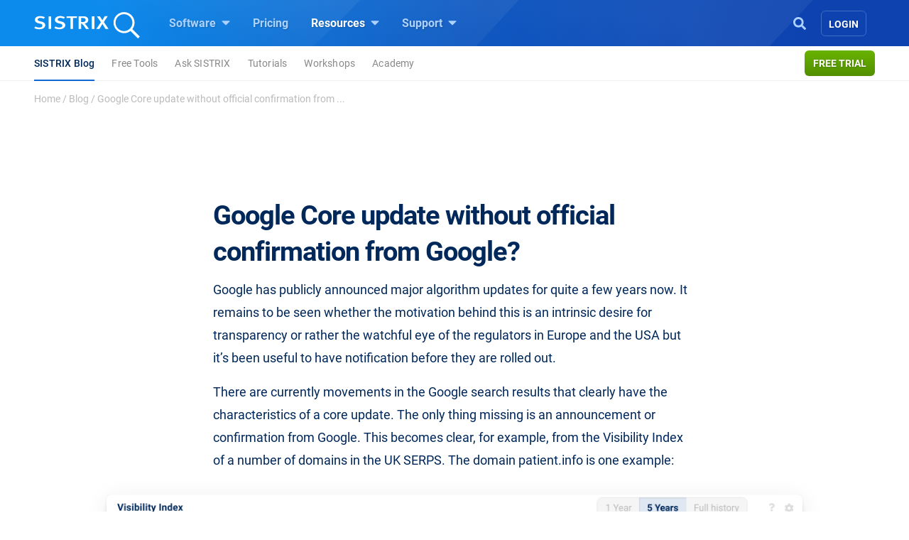

--- FILE ---
content_type: text/html; charset=UTF-8
request_url: https://www.sistrix.com/blog/google-core-update-without-official-confirmation-from-google/
body_size: 18688
content:
<!doctype html><html class="no-js h-100" lang="en-US" xml:lang="en-US"><head><meta charset="UTF-8"><title>Google Core update without official confirmation from Google? - SISTRIX</title><meta name="viewport" content="width=device-width"><link rel="profile" href="//gmpg.org/xfn/11"><link rel="pingback" href="https://www.sistrix.com/xmlrpc.php"><meta name="viewport" content="width=device-width, initial-scale=1.0"><link rel="apple-touch-icon" sizes="180x180" href="https://www.sistrix.com/apple-touch-icon.png"><link rel="icon" type="image/png" sizes="32x32" href="https://www.sistrix.com/favicon-32x32.png"><link rel="icon" type="image/png" sizes="16x16" href="https://www.sistrix.com/favicon-16x16.png"><link rel="manifest" href="/manifest-en.json" /><link rel="mask-icon" href="/safari-pinned-tab.svg" color="#0078c8" /><meta name="msapplication-TileColor" content="#1269D3"><meta name="theme-color" content="#ffffff"><meta name="author" content="Johannes Beus"><meta name='robots' content='index, follow, max-image-preview:large, max-snippet:-1, max-video-preview:-1' /><style>img:is([sizes="auto" i], [sizes^="auto," i]) { contain-intrinsic-size: 3000px 1500px }</style><link rel="canonical" href="https://www.sistrix.com/blog/google-core-update-without-official-confirmation-from-google/" /><meta property="og:locale" content="en_US" /><meta property="og:type" content="article" /><meta property="og:title" content="Visibility movements seen in SISTRIX data." /><meta property="og:description" content="Examples can be seen across many domains. &#039;Usual suspect&#039; domain examples in the report." /><meta property="og:url" content="https://www.sistrix.com/blog/google-core-update-without-official-confirmation-from-google/" /><meta property="og:site_name" content="SISTRIX" /><meta property="article:published_time" content="2023-07-20T12:15:34+00:00" /><meta property="article:modified_time" content="2023-07-20T12:15:36+00:00" /><meta property="og:image" content="https://www.sistrix.com/wp-content/uploads/2023/07/uk.sistrix.com_dailymail.co_.uk-1.png" /><meta property="og:image:width" content="2078" /><meta property="og:image:height" content="880" /><meta property="og:image:type" content="image/png" /><meta name="author" content="Johannes Beus" /><meta name="twitter:card" content="summary_large_image" /><meta name="twitter:title" content="Visibility movements seen in SISTRIX data." /><meta name="twitter:description" content="Examples can be seen across many domains. &#039;Usual suspect&#039; domain examples in the report." /><meta name="twitter:image" content="https://www.sistrix.com/wp-content/uploads/2023/07/uk.sistrix.com_dailymail.co_.uk-1.png" /><meta name="twitter:label1" content="Written by" /><meta name="twitter:data1" content="Johannes Beus" /><meta name="twitter:label2" content="Est. reading time" /><meta name="twitter:data2" content="1 minute" /> <script type="application/ld+json" class="yoast-schema-graph">{"@context":"https://schema.org","@graph":[{"@type":"WebPage","@id":"https://www.sistrix.com/blog/google-core-update-without-official-confirmation-from-google/","url":"https://www.sistrix.com/blog/google-core-update-without-official-confirmation-from-google/","name":"Google Core update without official confirmation from Google? - SISTRIX","isPartOf":{"@id":"https://www.sistrix.com/#website"},"primaryImageOfPage":{"@id":"https://www.sistrix.com/blog/google-core-update-without-official-confirmation-from-google/#primaryimage"},"image":{"@id":"https://www.sistrix.com/blog/google-core-update-without-official-confirmation-from-google/#primaryimage"},"thumbnailUrl":"https://www.sistrix.com/wp-content/uploads/2023/07/uk.sistrix.com_path_22https___patient.info_medicine_22.png","datePublished":"2023-07-20T12:15:34+00:00","dateModified":"2023-07-20T12:15:36+00:00","author":{"@id":"https://www.sistrix.com/#/schema/person/0ae1c84ad1eea4891fc442ef3968a137"},"breadcrumb":{"@id":"https://www.sistrix.com/blog/google-core-update-without-official-confirmation-from-google/#breadcrumb"},"inLanguage":"en-US","potentialAction":[{"@type":"ReadAction","target":["https://www.sistrix.com/blog/google-core-update-without-official-confirmation-from-google/"]}]},{"@type":"ImageObject","inLanguage":"en-US","@id":"https://www.sistrix.com/blog/google-core-update-without-official-confirmation-from-google/#primaryimage","url":"https://www.sistrix.com/wp-content/uploads/2023/07/uk.sistrix.com_path_22https___patient.info_medicine_22.png","contentUrl":"https://www.sistrix.com/wp-content/uploads/2023/07/uk.sistrix.com_path_22https___patient.info_medicine_22.png","width":2078,"height":880},{"@type":"BreadcrumbList","@id":"https://www.sistrix.com/blog/google-core-update-without-official-confirmation-from-google/#breadcrumb","itemListElement":[{"@type":"ListItem","position":1,"name":"Home","item":"https://www.sistrix.com/"},{"@type":"ListItem","position":2,"name":"Blog","item":"https://www.sistrix.com/blog/"},{"@type":"ListItem","position":3,"name":"Google Core update without official confirmation from ..."}]},{"@type":"WebSite","@id":"https://www.sistrix.com/#website","url":"https://www.sistrix.com/","name":"SISTRIX","description":"SISTRIX (EN)","potentialAction":[{"@type":"SearchAction","target":{"@type":"EntryPoint","urlTemplate":"https://www.sistrix.com/?s={search_term_string}"},"query-input":{"@type":"PropertyValueSpecification","valueRequired":true,"valueName":"search_term_string"}}],"inLanguage":"en-US"},{"@type":"Person","@id":"https://www.sistrix.com/#/schema/person/0ae1c84ad1eea4891fc442ef3968a137","name":"Johannes Beus","image":{"@type":"ImageObject","inLanguage":"en-US","@id":"https://www.sistrix.com/#/schema/person/image/","url":"https://www.sistrix.de/wp-content/uploads/sites/20/2025/01/cropped-IMG_7438-96x96.jpg","contentUrl":"https://www.sistrix.de/wp-content/uploads/sites/20/2025/01/cropped-IMG_7438-96x96.jpg","caption":"Johannes Beus"},"description":"Johannes Beus ist Gründer und Geschäftsführer von SISTRIX.","author":[{"name":"Johannes Beus","@type":"Person","image":{"caption":"Johannes Beus","url":"https://www.sistrix.com/wp-content/uploads/2025/10/johannes-beus.jpg","type":"ImageObject"}}]}]}</script> <link href='https://assets.sistrix.com' rel='preconnect' /><link href='https://cdn.sistrix.com' rel='preconnect' /><link rel='stylesheet' id='jetpack-layout-grid-css' href='https://www.sistrix.com/wp-content/plugins/layout-grid/style.css?ver=1700466982' media='all' /><link rel='stylesheet' id='mediaelement-css' href='https://www.sistrix.com/wp-includes/js/mediaelement/mediaelementplayer-legacy.min.css?ver=4.2.17' media='all' /><link rel='stylesheet' id='wp-mediaelement-css' href='https://www.sistrix.com/wp-includes/js/mediaelement/wp-mediaelement.min.css?ver=6.8.3' media='all' /><link rel='stylesheet' id='view_editor_gutenberg_frontend_assets-css' href='https://www.sistrix.com/wp-content/plugins/toolset-blocks/public/css/views-frontend.css?ver=3.6.20' media='all' /><style id='view_editor_gutenberg_frontend_assets-inline-css'>.wpv-sort-list-dropdown.wpv-sort-list-dropdown-style-default > span.wpv-sort-list,.wpv-sort-list-dropdown.wpv-sort-list-dropdown-style-default .wpv-sort-list-item {border-color: #cdcdcd;}.wpv-sort-list-dropdown.wpv-sort-list-dropdown-style-default .wpv-sort-list-item a {color: #444;background-color: #fff;}.wpv-sort-list-dropdown.wpv-sort-list-dropdown-style-default a:hover,.wpv-sort-list-dropdown.wpv-sort-list-dropdown-style-default a:focus {color: #000;background-color: #eee;}.wpv-sort-list-dropdown.wpv-sort-list-dropdown-style-default .wpv-sort-list-item.wpv-sort-list-current a {color: #000;background-color: #eee;}
.wpv-sort-list-dropdown.wpv-sort-list-dropdown-style-default > span.wpv-sort-list,.wpv-sort-list-dropdown.wpv-sort-list-dropdown-style-default .wpv-sort-list-item {border-color: #cdcdcd;}.wpv-sort-list-dropdown.wpv-sort-list-dropdown-style-default .wpv-sort-list-item a {color: #444;background-color: #fff;}.wpv-sort-list-dropdown.wpv-sort-list-dropdown-style-default a:hover,.wpv-sort-list-dropdown.wpv-sort-list-dropdown-style-default a:focus {color: #000;background-color: #eee;}.wpv-sort-list-dropdown.wpv-sort-list-dropdown-style-default .wpv-sort-list-item.wpv-sort-list-current a {color: #000;background-color: #eee;}.wpv-sort-list-dropdown.wpv-sort-list-dropdown-style-grey > span.wpv-sort-list,.wpv-sort-list-dropdown.wpv-sort-list-dropdown-style-grey .wpv-sort-list-item {border-color: #cdcdcd;}.wpv-sort-list-dropdown.wpv-sort-list-dropdown-style-grey .wpv-sort-list-item a {color: #444;background-color: #eeeeee;}.wpv-sort-list-dropdown.wpv-sort-list-dropdown-style-grey a:hover,.wpv-sort-list-dropdown.wpv-sort-list-dropdown-style-grey a:focus {color: #000;background-color: #e5e5e5;}.wpv-sort-list-dropdown.wpv-sort-list-dropdown-style-grey .wpv-sort-list-item.wpv-sort-list-current a {color: #000;background-color: #e5e5e5;}
.wpv-sort-list-dropdown.wpv-sort-list-dropdown-style-default > span.wpv-sort-list,.wpv-sort-list-dropdown.wpv-sort-list-dropdown-style-default .wpv-sort-list-item {border-color: #cdcdcd;}.wpv-sort-list-dropdown.wpv-sort-list-dropdown-style-default .wpv-sort-list-item a {color: #444;background-color: #fff;}.wpv-sort-list-dropdown.wpv-sort-list-dropdown-style-default a:hover,.wpv-sort-list-dropdown.wpv-sort-list-dropdown-style-default a:focus {color: #000;background-color: #eee;}.wpv-sort-list-dropdown.wpv-sort-list-dropdown-style-default .wpv-sort-list-item.wpv-sort-list-current a {color: #000;background-color: #eee;}.wpv-sort-list-dropdown.wpv-sort-list-dropdown-style-grey > span.wpv-sort-list,.wpv-sort-list-dropdown.wpv-sort-list-dropdown-style-grey .wpv-sort-list-item {border-color: #cdcdcd;}.wpv-sort-list-dropdown.wpv-sort-list-dropdown-style-grey .wpv-sort-list-item a {color: #444;background-color: #eeeeee;}.wpv-sort-list-dropdown.wpv-sort-list-dropdown-style-grey a:hover,.wpv-sort-list-dropdown.wpv-sort-list-dropdown-style-grey a:focus {color: #000;background-color: #e5e5e5;}.wpv-sort-list-dropdown.wpv-sort-list-dropdown-style-grey .wpv-sort-list-item.wpv-sort-list-current a {color: #000;background-color: #e5e5e5;}.wpv-sort-list-dropdown.wpv-sort-list-dropdown-style-blue > span.wpv-sort-list,.wpv-sort-list-dropdown.wpv-sort-list-dropdown-style-blue .wpv-sort-list-item {border-color: #0099cc;}.wpv-sort-list-dropdown.wpv-sort-list-dropdown-style-blue .wpv-sort-list-item a {color: #444;background-color: #cbddeb;}.wpv-sort-list-dropdown.wpv-sort-list-dropdown-style-blue a:hover,.wpv-sort-list-dropdown.wpv-sort-list-dropdown-style-blue a:focus {color: #000;background-color: #95bedd;}.wpv-sort-list-dropdown.wpv-sort-list-dropdown-style-blue .wpv-sort-list-item.wpv-sort-list-current a {color: #000;background-color: #95bedd;}</style><style id='global-styles-inline-css'>:root{--wp--preset--aspect-ratio--square: 1;--wp--preset--aspect-ratio--4-3: 4/3;--wp--preset--aspect-ratio--3-4: 3/4;--wp--preset--aspect-ratio--3-2: 3/2;--wp--preset--aspect-ratio--2-3: 2/3;--wp--preset--aspect-ratio--16-9: 16/9;--wp--preset--aspect-ratio--9-16: 9/16;--wp--preset--color--black: #000000;--wp--preset--color--cyan-bluish-gray: #abb8c3;--wp--preset--color--white: #ffffff;--wp--preset--color--pale-pink: #f78da7;--wp--preset--color--vivid-red: #cf2e2e;--wp--preset--color--luminous-vivid-orange: #ff6900;--wp--preset--color--luminous-vivid-amber: #fcb900;--wp--preset--color--light-green-cyan: #7bdcb5;--wp--preset--color--vivid-green-cyan: #00d084;--wp--preset--color--pale-cyan-blue: #8ed1fc;--wp--preset--color--vivid-cyan-blue: #0693e3;--wp--preset--color--vivid-purple: #9b51e0;--wp--preset--gradient--vivid-cyan-blue-to-vivid-purple: linear-gradient(135deg,rgba(6,147,227,1) 0%,rgb(155,81,224) 100%);--wp--preset--gradient--light-green-cyan-to-vivid-green-cyan: linear-gradient(135deg,rgb(122,220,180) 0%,rgb(0,208,130) 100%);--wp--preset--gradient--luminous-vivid-amber-to-luminous-vivid-orange: linear-gradient(135deg,rgba(252,185,0,1) 0%,rgba(255,105,0,1) 100%);--wp--preset--gradient--luminous-vivid-orange-to-vivid-red: linear-gradient(135deg,rgba(255,105,0,1) 0%,rgb(207,46,46) 100%);--wp--preset--gradient--very-light-gray-to-cyan-bluish-gray: linear-gradient(135deg,rgb(238,238,238) 0%,rgb(169,184,195) 100%);--wp--preset--gradient--cool-to-warm-spectrum: linear-gradient(135deg,rgb(74,234,220) 0%,rgb(151,120,209) 20%,rgb(207,42,186) 40%,rgb(238,44,130) 60%,rgb(251,105,98) 80%,rgb(254,248,76) 100%);--wp--preset--gradient--blush-light-purple: linear-gradient(135deg,rgb(255,206,236) 0%,rgb(152,150,240) 100%);--wp--preset--gradient--blush-bordeaux: linear-gradient(135deg,rgb(254,205,165) 0%,rgb(254,45,45) 50%,rgb(107,0,62) 100%);--wp--preset--gradient--luminous-dusk: linear-gradient(135deg,rgb(255,203,112) 0%,rgb(199,81,192) 50%,rgb(65,88,208) 100%);--wp--preset--gradient--pale-ocean: linear-gradient(135deg,rgb(255,245,203) 0%,rgb(182,227,212) 50%,rgb(51,167,181) 100%);--wp--preset--gradient--electric-grass: linear-gradient(135deg,rgb(202,248,128) 0%,rgb(113,206,126) 100%);--wp--preset--gradient--midnight: linear-gradient(135deg,rgb(2,3,129) 0%,rgb(40,116,252) 100%);--wp--preset--font-size--small: 13px;--wp--preset--font-size--medium: 20px;--wp--preset--font-size--large: 36px;--wp--preset--font-size--x-large: 42px;--wp--preset--spacing--20: 0.44rem;--wp--preset--spacing--30: 0.67rem;--wp--preset--spacing--40: 1rem;--wp--preset--spacing--50: 1.5rem;--wp--preset--spacing--60: 2.25rem;--wp--preset--spacing--70: 3.38rem;--wp--preset--spacing--80: 5.06rem;--wp--preset--shadow--natural: 6px 6px 9px rgba(0, 0, 0, 0.2);--wp--preset--shadow--deep: 12px 12px 50px rgba(0, 0, 0, 0.4);--wp--preset--shadow--sharp: 6px 6px 0px rgba(0, 0, 0, 0.2);--wp--preset--shadow--outlined: 6px 6px 0px -3px rgba(255, 255, 255, 1), 6px 6px rgba(0, 0, 0, 1);--wp--preset--shadow--crisp: 6px 6px 0px rgba(0, 0, 0, 1);}:where(.is-layout-flex){gap: 0.5em;}:where(.is-layout-grid){gap: 0.5em;}body .is-layout-flex{display: flex;}.is-layout-flex{flex-wrap: wrap;align-items: center;}.is-layout-flex > :is(*, div){margin: 0;}body .is-layout-grid{display: grid;}.is-layout-grid > :is(*, div){margin: 0;}:where(.wp-block-columns.is-layout-flex){gap: 2em;}:where(.wp-block-columns.is-layout-grid){gap: 2em;}:where(.wp-block-post-template.is-layout-flex){gap: 1.25em;}:where(.wp-block-post-template.is-layout-grid){gap: 1.25em;}.has-black-color{color: var(--wp--preset--color--black) !important;}.has-cyan-bluish-gray-color{color: var(--wp--preset--color--cyan-bluish-gray) !important;}.has-white-color{color: var(--wp--preset--color--white) !important;}.has-pale-pink-color{color: var(--wp--preset--color--pale-pink) !important;}.has-vivid-red-color{color: var(--wp--preset--color--vivid-red) !important;}.has-luminous-vivid-orange-color{color: var(--wp--preset--color--luminous-vivid-orange) !important;}.has-luminous-vivid-amber-color{color: var(--wp--preset--color--luminous-vivid-amber) !important;}.has-light-green-cyan-color{color: var(--wp--preset--color--light-green-cyan) !important;}.has-vivid-green-cyan-color{color: var(--wp--preset--color--vivid-green-cyan) !important;}.has-pale-cyan-blue-color{color: var(--wp--preset--color--pale-cyan-blue) !important;}.has-vivid-cyan-blue-color{color: var(--wp--preset--color--vivid-cyan-blue) !important;}.has-vivid-purple-color{color: var(--wp--preset--color--vivid-purple) !important;}.has-black-background-color{background-color: var(--wp--preset--color--black) !important;}.has-cyan-bluish-gray-background-color{background-color: var(--wp--preset--color--cyan-bluish-gray) !important;}.has-white-background-color{background-color: var(--wp--preset--color--white) !important;}.has-pale-pink-background-color{background-color: var(--wp--preset--color--pale-pink) !important;}.has-vivid-red-background-color{background-color: var(--wp--preset--color--vivid-red) !important;}.has-luminous-vivid-orange-background-color{background-color: var(--wp--preset--color--luminous-vivid-orange) !important;}.has-luminous-vivid-amber-background-color{background-color: var(--wp--preset--color--luminous-vivid-amber) !important;}.has-light-green-cyan-background-color{background-color: var(--wp--preset--color--light-green-cyan) !important;}.has-vivid-green-cyan-background-color{background-color: var(--wp--preset--color--vivid-green-cyan) !important;}.has-pale-cyan-blue-background-color{background-color: var(--wp--preset--color--pale-cyan-blue) !important;}.has-vivid-cyan-blue-background-color{background-color: var(--wp--preset--color--vivid-cyan-blue) !important;}.has-vivid-purple-background-color{background-color: var(--wp--preset--color--vivid-purple) !important;}.has-black-border-color{border-color: var(--wp--preset--color--black) !important;}.has-cyan-bluish-gray-border-color{border-color: var(--wp--preset--color--cyan-bluish-gray) !important;}.has-white-border-color{border-color: var(--wp--preset--color--white) !important;}.has-pale-pink-border-color{border-color: var(--wp--preset--color--pale-pink) !important;}.has-vivid-red-border-color{border-color: var(--wp--preset--color--vivid-red) !important;}.has-luminous-vivid-orange-border-color{border-color: var(--wp--preset--color--luminous-vivid-orange) !important;}.has-luminous-vivid-amber-border-color{border-color: var(--wp--preset--color--luminous-vivid-amber) !important;}.has-light-green-cyan-border-color{border-color: var(--wp--preset--color--light-green-cyan) !important;}.has-vivid-green-cyan-border-color{border-color: var(--wp--preset--color--vivid-green-cyan) !important;}.has-pale-cyan-blue-border-color{border-color: var(--wp--preset--color--pale-cyan-blue) !important;}.has-vivid-cyan-blue-border-color{border-color: var(--wp--preset--color--vivid-cyan-blue) !important;}.has-vivid-purple-border-color{border-color: var(--wp--preset--color--vivid-purple) !important;}.has-vivid-cyan-blue-to-vivid-purple-gradient-background{background: var(--wp--preset--gradient--vivid-cyan-blue-to-vivid-purple) !important;}.has-light-green-cyan-to-vivid-green-cyan-gradient-background{background: var(--wp--preset--gradient--light-green-cyan-to-vivid-green-cyan) !important;}.has-luminous-vivid-amber-to-luminous-vivid-orange-gradient-background{background: var(--wp--preset--gradient--luminous-vivid-amber-to-luminous-vivid-orange) !important;}.has-luminous-vivid-orange-to-vivid-red-gradient-background{background: var(--wp--preset--gradient--luminous-vivid-orange-to-vivid-red) !important;}.has-very-light-gray-to-cyan-bluish-gray-gradient-background{background: var(--wp--preset--gradient--very-light-gray-to-cyan-bluish-gray) !important;}.has-cool-to-warm-spectrum-gradient-background{background: var(--wp--preset--gradient--cool-to-warm-spectrum) !important;}.has-blush-light-purple-gradient-background{background: var(--wp--preset--gradient--blush-light-purple) !important;}.has-blush-bordeaux-gradient-background{background: var(--wp--preset--gradient--blush-bordeaux) !important;}.has-luminous-dusk-gradient-background{background: var(--wp--preset--gradient--luminous-dusk) !important;}.has-pale-ocean-gradient-background{background: var(--wp--preset--gradient--pale-ocean) !important;}.has-electric-grass-gradient-background{background: var(--wp--preset--gradient--electric-grass) !important;}.has-midnight-gradient-background{background: var(--wp--preset--gradient--midnight) !important;}.has-small-font-size{font-size: var(--wp--preset--font-size--small) !important;}.has-medium-font-size{font-size: var(--wp--preset--font-size--medium) !important;}.has-large-font-size{font-size: var(--wp--preset--font-size--large) !important;}.has-x-large-font-size{font-size: var(--wp--preset--font-size--x-large) !important;}
:where(.wp-block-post-template.is-layout-flex){gap: 1.25em;}:where(.wp-block-post-template.is-layout-grid){gap: 1.25em;}
:where(.wp-block-columns.is-layout-flex){gap: 2em;}:where(.wp-block-columns.is-layout-grid){gap: 2em;}
:root :where(.wp-block-pullquote){font-size: 1.5em;line-height: 1.6;}</style><style id='block-spacing-styles-inline-css'>.spacing-container.space-1{height:80px;background:none}@media (max-width: 1199.98px){.spacing-container.space-1{height:60px}}@media (max-width: 991.98px){.spacing-container.space-1{height:40px}}.spacing-container.space-2{height:160px;background:none}@media (max-width: 1199.98px){.spacing-container.space-2{height:140px}}@media (max-width: 991.98px){.spacing-container.space-2{height:80px}}.spacing-container.space-3{height:240px;background:none}@media (max-width: 1199.98px){.spacing-container.space-3{height:200px}}@media (max-width: 991.98px){.spacing-container.space-3{height:100px}}.page-id-144256 .spacing-container.space-2,.page-id-80024 .spacing-container.space-2,.page-id-79328 .spacing-container.space-2,.page-id-17012 .spacing-container.space-2,.page-id-40769 .spacing-container.space-2,.page-id-138727 .spacing-container.space-2,.page-id-80009 .spacing-container.space-2,.page-id-79304 .spacing-container.space-2,.page-id-17006 .spacing-container.space-2,.page-id-40763 .spacing-container.space-2,.page-id-144208 .spacing-container.space-2,.page-id-80018 .spacing-container.space-2,.page-id-79322 .spacing-container.space-2,.page-id-17000 .spacing-container.space-2,.page-id-40775 .spacing-container.space-2,.page-id-25041 .spacing-container.space-2,.page-id-207133 .spacing-container.space-2{height:160px;background:none}@media (max-width: 1199.98px){.page-id-144256 .spacing-container.space-2,.page-id-80024 .spacing-container.space-2,.page-id-79328 .spacing-container.space-2,.page-id-17012 .spacing-container.space-2,.page-id-40769 .spacing-container.space-2,.page-id-138727 .spacing-container.space-2,.page-id-80009 .spacing-container.space-2,.page-id-79304 .spacing-container.space-2,.page-id-17006 .spacing-container.space-2,.page-id-40763 .spacing-container.space-2,.page-id-144208 .spacing-container.space-2,.page-id-80018 .spacing-container.space-2,.page-id-79322 .spacing-container.space-2,.page-id-17000 .spacing-container.space-2,.page-id-40775 .spacing-container.space-2,.page-id-25041 .spacing-container.space-2,.page-id-207133 .spacing-container.space-2{height:140px}}@media (max-width: 991.98px){.page-id-144256 .spacing-container.space-2,.page-id-80024 .spacing-container.space-2,.page-id-79328 .spacing-container.space-2,.page-id-17012 .spacing-container.space-2,.page-id-40769 .spacing-container.space-2,.page-id-138727 .spacing-container.space-2,.page-id-80009 .spacing-container.space-2,.page-id-79304 .spacing-container.space-2,.page-id-17006 .spacing-container.space-2,.page-id-40763 .spacing-container.space-2,.page-id-144208 .spacing-container.space-2,.page-id-80018 .spacing-container.space-2,.page-id-79322 .spacing-container.space-2,.page-id-17000 .spacing-container.space-2,.page-id-40775 .spacing-container.space-2,.page-id-25041 .spacing-container.space-2,.page-id-207133 .spacing-container.space-2{height:140px}}.page-id-144256 .spacing-container.space-3,.page-id-80024 .spacing-container.space-3,.page-id-79328 .spacing-container.space-3,.page-id-17012 .spacing-container.space-3,.page-id-40769 .spacing-container.space-3,.page-id-138727 .spacing-container.space-3,.page-id-80009 .spacing-container.space-3,.page-id-79304 .spacing-container.space-3,.page-id-17006 .spacing-container.space-3,.page-id-40763 .spacing-container.space-3,.page-id-144208 .spacing-container.space-3,.page-id-80018 .spacing-container.space-3,.page-id-79322 .spacing-container.space-3,.page-id-17000 .spacing-container.space-3,.page-id-40775 .spacing-container.space-3,.page-id-25041 .spacing-container.space-3,.page-id-207133 .spacing-container.space-3{height:240px;background:none}@media (max-width: 1199.98px){.page-id-144256 .spacing-container.space-3,.page-id-80024 .spacing-container.space-3,.page-id-79328 .spacing-container.space-3,.page-id-17012 .spacing-container.space-3,.page-id-40769 .spacing-container.space-3,.page-id-138727 .spacing-container.space-3,.page-id-80009 .spacing-container.space-3,.page-id-79304 .spacing-container.space-3,.page-id-17006 .spacing-container.space-3,.page-id-40763 .spacing-container.space-3,.page-id-144208 .spacing-container.space-3,.page-id-80018 .spacing-container.space-3,.page-id-79322 .spacing-container.space-3,.page-id-17000 .spacing-container.space-3,.page-id-40775 .spacing-container.space-3,.page-id-25041 .spacing-container.space-3,.page-id-207133 .spacing-container.space-3{height:200px}}@media (max-width: 991.98px){.page-id-144256 .spacing-container.space-3,.page-id-80024 .spacing-container.space-3,.page-id-79328 .spacing-container.space-3,.page-id-17012 .spacing-container.space-3,.page-id-40769 .spacing-container.space-3,.page-id-138727 .spacing-container.space-3,.page-id-80009 .spacing-container.space-3,.page-id-79304 .spacing-container.space-3,.page-id-17006 .spacing-container.space-3,.page-id-40763 .spacing-container.space-3,.page-id-144208 .spacing-container.space-3,.page-id-80018 .spacing-container.space-3,.page-id-79322 .spacing-container.space-3,.page-id-17000 .spacing-container.space-3,.page-id-40775 .spacing-container.space-3,.page-id-25041 .spacing-container.space-3,.page-id-207133 .spacing-container.space-3{height:200px}}</style><link rel='stylesheet' id='tablepress-default-css' href='https://www.sistrix.com/wp-content/plugins/tablepress/css/build/default.css?ver=3.2.5' media='all' /><link rel='stylesheet' id='styles-app-css' href='https://www.sistrix.com/wp-content/themes/sistrix-child/assets/css/app.css?ver=1765360710' media='all' /> <script src="https://www.sistrix.com/wp-content/plugins/toolset-blocks/vendor/toolset/common-es/public/toolset-common-es-frontend.js?ver=175000" id="toolset-common-es-frontend-js"></script> <link rel="https://api.w.org/" href="https://www.sistrix.com/wp-json/" /><link rel="alternate" title="JSON" type="application/json" href="https://www.sistrix.com/wp-json/wp/v2/posts/143695" /><link rel="EditURI" type="application/rsd+xml" title="RSD" href="https://www.sistrix.com/xmlrpc.php?rsd" /><link rel='shortlink' href='https://www.sistrix.com/?p=143695' /><link rel="alternate" title="oEmbed (JSON)" type="application/json+oembed" href="https://www.sistrix.com/wp-json/oembed/1.0/embed?url=https%3A%2F%2Fwww.sistrix.com%2Fblog%2Fgoogle-core-update-without-official-confirmation-from-google%2F" /><link rel="alternate" title="oEmbed (XML)" type="text/xml+oembed" href="https://www.sistrix.com/wp-json/oembed/1.0/embed?url=https%3A%2F%2Fwww.sistrix.com%2Fblog%2Fgoogle-core-update-without-official-confirmation-from-google%2F&#038;format=xml" /> <script>window.dataLayer=window.dataLayer||[];dataLayer.push({'wp_utype':'visitor','wp_aut':'Johannes Beus','wp_cat':'Allgemein','wp_tags':'','wp_posttype':'post','wp_month':'07','wp_year':'2023',event:'wpPageInfo'});</script> <script>window.addEventListener("load",function(){ var c={script:false,link:false}; function ls(s) { if(!['script','link'].includes(s)||c[s]){return;}c[s]=true; var d=document,f=d.getElementsByTagName(s)[0],j=d.createElement(s); if(s==='script'){j.async=true;j.src='https://www.sistrix.com/wp-content/plugins/toolset-blocks/vendor/toolset/blocks/public/js/frontend.js?v=1.6.16';}else{ j.rel='stylesheet';j.href='https://www.sistrix.com/wp-content/plugins/toolset-blocks/vendor/toolset/blocks/public/css/style.css?v=1.6.16';} f.parentNode.insertBefore(j, f); }; function ex(){ls('script');ls('link')} window.addEventListener("scroll", ex, {once: true}); if (('IntersectionObserver' in window) && ('IntersectionObserverEntry' in window) && ('intersectionRatio' in window.IntersectionObserverEntry.prototype)) { var i = 0, fb = document.querySelectorAll("[class^='tb-']"), o = new IntersectionObserver(es => { es.forEach(e => { o.unobserve(e.target); if (e.intersectionRatio > 0) { ex();o.disconnect();}else{ i++;if(fb.length>i){o.observe(fb[i])}} }) }); if (fb.length) { o.observe(fb[i]) } } })</script> <noscript><link rel="stylesheet" href="https://www.sistrix.com/wp-content/plugins/toolset-blocks/vendor/toolset/blocks/public/css/style.css"> </noscript><link rel="preload" href="https://www.sistrix.com/wp-content/themes/sistrix-child/assets/webfonts/roboto/Roboto-Regular.woff2" as="font" type="font/woff2" crossorigin><link rel="preload" href="https://www.sistrix.com/wp-content/themes/sistrix-child/assets/webfonts/roboto/Roboto-Medium.woff2" as="font" type="font/woff2" crossorigin><link rel="preload" href="https://www.sistrix.com/wp-content/themes/sistrix-child/assets/webfonts/roboto/Roboto-Bold.woff2" as="font" type="font/woff2" crossorigin><link rel="preload" href="https://www.sistrix.com/wp-content/themes/sistrix-child/assets/webfonts/sailec/3674DF_0_0.woff2" as="font" type="font/woff2" crossorigin><link rel="preload" href="https://www.sistrix.com/wp-content/themes/sistrix-child/assets/css/fonts.css" as="font" type="font/ttf" crossorigin="anonymous"><style>h1,h2,h3,h4,h5,h6{margin:0;padding:0;color:#00285A;font-family:"Roboto", Arial, sans-serif;font-weight:700}@media (max-width: 767.98px){h1,h2,h3,h4,h5,h6{word-break:break-word}}h1{line-height:3.2rem;font-size:2.375rem;letter-spacing:-1px}h1 b,h1 strong{letter-spacing:-0.4px;font-family:"Roboto", Arial, sans-serif;font-weight:700}@media (max-width: 767.98px){h1{line-height:2.75rem;font-size:2.125rem}}h2,.schema-faq-question{letter-spacing:-0.5px;font-size:1.875rem;font-weight:700;line-height:2.75rem}@media (max-width: 767.98px){h2,.schema-faq-question{font-size:1.75rem;line-height:2.625rem}}h2.wp-landingpage-heading{margin-top:5px;font-size:2.125rem;letter-spacing:-1px}h3{letter-spacing:-0.6px;line-height:2rem;font-size:1.625rem}@media (max-width: 767.98px){h3{line-height:2.25rem;font-size:1.625rem}}h4{letter-spacing:-0.6px;line-height:1.875rem;font-size:1.375rem}@media (max-width: 767.98px){h4{line-height:2rem;font-size:1.375rem}}h1.wp-block-heading,h2.wp-block-heading,h3.wp-block-heading,h4.wp-block-heading,h5.wp-block-heading,h6.wp-block-heading{margin:0;padding:0}h2.wp-block-heading{line-height:2.5rem;letter-spacing:-0.5px;font-size:2.125rem;font-weight:700}@media (max-width: 767.98px){h2.wp-block-heading{font-size:1.75rem;line-height:2.625rem}}.subheadline{font-size:1.125rem;line-height:1.75rem;font-family:"Roboto", Arial, sans-serif;color:#888;margin:0 auto}.subheadline p{letter-spacing:normal;margin-bottom:0}.subheadline p strong{font-family:"Roboto", Arial, sans-serif;font-weight:700}.subheadline a{color:#1269D3;text-decoration:none;background-color:transparent;border-bottom:2px solid #1269D3;transition:all 0.2s ease;font-family:"Roboto", Arial, sans-serif;font-weight:700}.section-headline{color:#00285A;margin-top:80px;font-family:"Roboto", Arial, sans-serif;font-weight:700;font-size:1.875rem;letter-spacing:-0.5px}.category{color:#1269D3;text-transform:uppercase;display:block;vertical-align:middle;line-height:1.5rem;position:relative;letter-spacing:0.3px;margin-bottom:0;font-family:"Roboto", Arial, sans-serif;font-weight:700;font-size:0.9375rem}.category.amazon{color:#ff8000}.category.social{color:#c02}.wp-block-category{color:#1269D3 !important;text-transform:uppercase;display:block;vertical-align:middle;line-height:1.5rem;position:relative;letter-spacing:0.3px !important;margin:0 auto -18px auto !important;text-align:center !important;font-family:"Roboto", Arial, sans-serif;font-weight:700;font-size:0.9375rem}ul,ol{font-family:"Roboto", Arial, sans-serif;color:#00285A}p{color:#00285A;font-size:1.125rem;line-height:2rem;font-family:"Roboto", Arial, sans-serif}p.bold-italic{font-family:"Roboto", Arial, sans-serif;font-weight:700;font-style:italic}p strong,p b{font-family:"Roboto", Arial, sans-serif;font-weight:700}p b>i,p i>b,p em>strong,p strong>em,p strong>i,p i>strong{font-family:"Roboto", Arial, sans-serif;font-weight:700;font-style:italic}@media (max-width: 575.98px){p{font-size:1.125rem}}p a{color:#1269D3;text-decoration:none;background-color:transparent;border-bottom:2px solid #1269D3;transition:all 0.2s ease;font-family:"Roboto", Arial, sans-serif;font-weight:700}p a:hover{text-decoration:none;border-bottom:none;transition:all 0.2s ease;cursor:pointer}p.wp-block-subheading{color:#888;font-size:1.125rem;line-height:2rem;margin-left:auto;margin-right:auto}.underlined,a.link{color:#00285A;border-bottom:dotted 1.5px #bbb;text-decoration:none}.underlined:hover,a.link:hover{border-bottom:solid 1.5px #1269D3;text-decoration:none;cursor:pointer}ol li .underlined{line-height:2rem}.content ul{font-size:1.125rem;line-height:2.25rem;list-style:none}.content ul li{position:relative;color:#00285A;font-size:1.125rem;line-height:2rem}.content ul li a{border-bottom:dotted 1px #00285A;text-decoration:none;color:#00285A}.content ul li a:hover{border-bottom:solid 1px #00285A}@media (max-width: 767.98px){.content ul li{word-break:break-word}}.content ul li::after{position:absolute;background-color:#1269D3;top:11px;left:0;z-index:1;width:9px;height:9px;border-radius:1px;content:"";transition:none}.content .underdotted,.content .underlined,.content a.link{color:#00285A;border-bottom:dotted 1.5px #bbb;text-decoration:none}.content .underdotted:hover,.content .underlined:hover,.content a.link:hover{border-bottom:solid 1.5px #1269D3;text-decoration:none;cursor:pointer}em{font-family:"Roboto", Arial, sans-serif;font-weight:700;font-style:italic}b,strong{font-family:"Roboto", Arial, sans-serif;font-weight:700}code{font-size:87.5%;color:#000;padding:4px;border-radius:6px;background:#1269d312;word-wrap:break-word}a:hover{cursor:pointer}</style><style>.show-user-loggedin {
        display:none        }
        .show-user-loggedout {
        display:block        }
        .show-usr-t {
        display:none        }
        .show-usr-c {
        display:block        }
        .show-usr-s {
        display:none        }
        .show-usr-g {
        display:block        }
        .hide-user-loggedin {
        display:block        }
        .hide-user-loggedout {
        display:none        }
        .hide-usr-t {
        display:block        }
        .hide-usr-c {
        display:none        }
        .hide-usr-s {
        display:block        }
        .hide-usr-g {
        display:none        }
        .hidden {
            display:none;
        }</style> <script type="text/javascript">window.uid = 0;
        window.lang = 'EN';
        const ssx = 'strx693c538c99f2bf1abc1';
        function setCookie(cname, cvalue, exdays) {
            var d = new Date();
            d.setTime(d.getTime() + (exdays*24*60*60*1000));
            var expires = "expires="+d.toUTCString();
            document.cookie = cname + "=" + cvalue + "; " + expires + ";domain=.sistrix.com;path=/";
        }

                        const sgnp = '';</script> <script>'use strict';function _typeof(a){'@babel/helpers - typeof';return _typeof='function'==typeof Symbol&&'symbol'==typeof Symbol.iterator?function(a){return typeof a;}:function(a){return a&&'function'==typeof Symbol&&a.constructor===Symbol&&a!==Symbol.prototype?'symbol':typeof a;},_typeof(a);}function ownKeys(a,b){var c=Object.keys(a);if(Object.getOwnPropertySymbols){var d=Object.getOwnPropertySymbols(a);b&&(d=d.filter(function(b){return Object.getOwnPropertyDescriptor(a,b).enumerable;})),c.push.apply(c,d);}return c;}function _objectSpread(a){for(var b,c=1;c<arguments.length;c++)b=null==arguments[c]?{}:arguments[c],c%2?ownKeys(Object(b),!0).forEach(function(c){_defineProperty(a,c,b[c]);}):Object.getOwnPropertyDescriptors?Object.defineProperties(a,Object.getOwnPropertyDescriptors(b)):ownKeys(Object(b)).forEach(function(c){Object.defineProperty(a,c,Object.getOwnPropertyDescriptor(b,c));});return a;}function _defineProperty(a,b,c){return b=_toPropertyKey(b),b in a?Object.defineProperty(a,b,{value:c,enumerable:!0,configurable:!0,writable:!0}):a[b]=c,a;}function _toPropertyKey(a){var b=_toPrimitive(a,'string');return'symbol'===_typeof(b)?b:b+'';}function _toPrimitive(a,b){if('object'!==_typeof(a)||null===a)return a;var c=a[Symbol.toPrimitive];if(c!==void 0){var d=c.call(a,b||'default');if('object'!==_typeof(d))return d;throw new TypeError('@@toPrimitive must return a primitive value.');}return('string'===b?String:Number)(a);}var disableStr='ga-disable',queue=[];-1<document.cookie.indexOf('ga-disable=true')&&(window['ga-disable']=!0);function gaOptout(){document.cookie='ga-disable=true; expires=Thu, 31 Dec 2099 23:59:59 UTC; path=/',window[disableStr]=!0,alert('Die Erfassung des Nutzerverhaltens wurde in diesem Browser für diese Website deaktiviert.');}var disableReferrer=false,measurementId='G-NXMPCSZ22S',measurementFile='/ga4tracking/analytics4-en.php',options={language:!0,screenSize:!0};window.gaDebugMode=!1;var defaultData={v:'2',tid:'G-NXMPCSZ22S',dt:document.title,dl:disableReferrer?document.location.origin+document.location.pathname:document.location.origin+document.location.pathname+document.location.search,dp:document.location.pathname,dr:disableReferrer?void 0:document.referrer||void 0,ul:options.language?(navigator.language||'').toLowerCase():void 0,sr:options.screenSize?(window.screen||{}).width+'x'+(window.screen||{}).height:void 0,_p:hid,gcs:'G111',gcd:'11t1t1t1t5',dma_cps:'sypham',dma:1,tfd:Math.round(window.performance.now())},hid=Math.floor(Math.random()*900000000+1e8),_s=0,analyticsStarted=!1,events={},searchParams={},dataLoaded=!1,startTime=new Date().getTime(),activeTime=0,hasFocus=document.hasFocus(),isActive=!0,isVisible=!document.hidden;!0!==window['ga-disable']&&loadData();function loadData(){var a=new XMLHttpRequest();a.open('GET',measurementFile+'?tid='+measurementId+'&action=get_data',!0),a.onreadystatechange=function(){if(4==a.readyState)if(dataLoaded=!0,200==a.status){var b=JSON.parse(a.responseText);events=b.event_data,searchParams=b.search_params;}else console.warn('Failed to fetch data.');},a.send();}if(!0!==window['ga-disable'])var launchIntervalID=setInterval(function(){!analyticsStarted&&dataLoaded&&(analyticsStarted=!0,clearInterval(launchIntervalID),startAnalytics());},100);function startAnalytics(){var a=window.history,b=a.pushState;if(a.pushState=function(c){return'function'==typeof a.onpushstate&&a.onpushstate({state:c}),setTimeout(function(){track('page_view_history');},10),b.apply(a,arguments);},track('page_view',{},!1),0<searchParams.length){var c=new URLSearchParams(window.location.search),d='';searchParams.forEach(function(a){c.get(a)&&(d=c.get(a));}),''!=d&&setTimeout(function(){trackEvent('view_search_results',{search_term:d});},300);}window.gaFunc={trackEvent:trackEvent},queue.forEach(function(a){gtag(a.command,a.type,a.obj);}),queue=[],checkScrollPosition(),window.addEventListener('scroll',function(){checkScrollPosition();});}function track(a,b,c){var d={};if(!a.startsWith('gtm.')){if(b)for(var e in b){var f=b[e];'items'==e?f.forEach(function(a){if(a.id||a.item_id){var b={id:a.id?a.id:a.item_id?a.item_id:void 0,nm:a.name?a.name:a.item_name?a.item_name:void 0,af:a.affiliation?a.affiliation:a.item_affiliation?a.item_affiliation:void 0,cp:a.coupon?a.coupon:void 0,cu:a.currency?a.currency:void 0,ds:a.discount?a.discount:void 0,lp:a.index||0===a.index?a.index:void 0,br:a.brand?a.brand:a.item_brand?a.item_brand:void 0,ca:a.category?a.category:a.item_category?a.item_category:void 0,c2:a.category2?a.category2:a.item_category2?a.item_category2:void 0,c3:a.category3?a.category3:a.item_category3?a.item_category3:void 0,c4:a.category4?a.category4:a.item_category4?a.item_category4:void 0,c5:a.category5?a.category5:a.item_category5?a.item_category5:void 0,li:a.item_list_id?a.item_list_id:void 0,ln:a.item_list_name?a.item_list_name:void 0,va:a.variant?a.variant:a.item_variant?a.item_variant:void 0,lo:a.location_id?a.location_id:void 0,pr:a.price?a.price:void 0,qt:a.quantity?a.quantity:void 0};d['pr'+(a.index?a.index:1)]=serializeItem(b);}}):isNaN(f)||'boolean'==typeof f||''===f?d['ep.'+e.replace('ep.','').replace('epn.','')]=f:d['epn.'+e.replace('ep.','').replace('epn.','')]=f;}''==defaultData.dt&&(defaultData.dt=document.title);var g=_objectSpread(_objectSpread({},defaultData),d);window.gaDebugMode&&(g.debug_mode=!0),g.en=a,g=applyEventOverrides(g),sendRawData(g,c);}}function trackEvent(a,b){track(a,b,!0);}function serializeItem(a){var b=[];for(var c in a)a.hasOwnProperty(c)&&void 0!==a[c]&&b.push(encodeURIComponent(c)+a[c]);return b.join('~');}function serialize(a){var b=[];for(var c in a)a.hasOwnProperty(c)&&void 0!==a[c]&&b.push(encodeURIComponent(c)+'='+encodeURIComponent(a[c]));return b.join('&');}function sendRawData(a){var b=!(1<arguments.length&&void 0!==arguments[1])||arguments[1];if(!0!==window[disableStr]){var c=navigator||{},d=0;if(!(b&&'view_search_results'!=a.en&&(d=getActiveTime(),resetActiveTime(),36e4<d)))if(a._et=b&&0<d&&'view_search_results'!=a.en?d:void 0,a._s=++_s,c.sendBeacon)c.sendBeacon(measurementFile,serialize(a));else{var e=new XMLHttpRequest();e.open('POST',measurementFile,!0),e.send(serialize(a));}}}function gtag(a,b,c){'event'===a?window.gaFunc?window.gaFunc.trackEvent(b,c):queue.push({command:a,type:b,obj:c}):'config'===a?c.debug_mode&&!0==c.debug_mode?window.gaDebugMode=!0:console.warn('Tried to execute command \''+a+'\' with invalid parameters. Only debug_mode is supported.'):console.warn('Tried to execute unsupported or non-existent command \''+a+'\'');}function ga(){if(console.warn('The ga() function is deprecated and might become unavailable in a future release. Please use gtag() instead.'),'send'!=arguments[0])console.warn('Tried to execute unsupported command \''+arguments[0]+'\'');else if('event'==arguments[1]){var a={event_category:arguments[2],event_label:arguments[4],value:arguments[5]};window.gaFunc.trackEvent(arguments[3],a);}else if('event'==arguments[1].hitType){var a={event_category:arguments[1].eventCategory,event_label:arguments[1].eventLabel,value:arguments[1].eventValue};window.gaFunc.trackEvent(arguments[1].eventAction,a);}else console.warn('Tried to execute command with non-existent type \''+arguments[1]+'\'');}var oldPush;window.dataLayer&&window.dataLayer.push&&(oldPush=window.dataLayer.push),window.dataLayer=window.dataLayer||[],oldPush||(oldPush=window.dataLayer.push),window.dataLayer.push=function(a){if(oldPush&&oldPush.apply(window.dataLayer,[].slice.call(arguments,0)),a.event){var b=a.event;delete a.event,a.ecommerce&&(a=a.ecommerce),gtag('event',b,a);}else console.warn('Tried to push non-event data to dataLayer \''+a+'\'');};var scrollFlag=!1;function checkScrollPosition(){var a=100*((document.documentElement.scrollTop||document.body.scrollTop)/((document.documentElement.scrollHeight||document.body.scrollHeight)-document.documentElement.clientHeight));!scrollFlag&&90<=a&&(scrollFlag=!0,window.gaFunc.trackEvent('scroll',{percent_scrolled:90}));}function clickListener(a){var b=a.target;if((b&&'A'==b.tagName||(b=b.closest('a')),!!b)&&b&&'A'==b.tagName){var c=new URL(b.href),d=c.pathname.split('/').pop().match(/(.*)\.(pdf|xlsx?|docx?|txt|rtf|csv|exe|pages|key|pp(s|t|tx)|7z|pkg|rar|gz|bz|tar|dmg|iso|zip|avi|mov|mp4|mpe?g|wmv|midi?|mp3|wav|wma)($|\?)/);if(d)window.gaFunc.trackEvent('file_download',{file_name:d[1],file_extension:d[2],link_id:b.id,link_classes:b.classList.toString(),link_url:b.href,link_domain:c.hostname,link_text:b.innerText});else{var c=new URL(b.href);c.hostname.replace('www.','')!=window.location.hostname.replace('www.','')&&window.gaFunc.trackEvent('click',{link_id:b.id,link_classes:b.classList.toString(),link_url:b.href,link_domain:c.hostname,outbound:'true'});}}}document.addEventListener('click',clickListener),document.addEventListener('auxclick',clickListener),document.addEventListener('click',buttonClickListener),document.addEventListener('change',changeListener),document.addEventListener('submit',submitListener);var hasInteractedWithForm=!1;function buttonClickListener(a){if(!hasInteractedWithForm){var b=a.target;if(b&&b.form&&('BUTTON'==b.tagName||'INPUT'==b.tagName&&'submit'==b.type)){var c,d;hasInteractedWithForm=!0,window.gaFunc.trackEvent('form_start',{form_id:null!==(c=b.form.getAttribute('id'))&&void 0!==c?c:'',form_name:null!==(d=b.form.getAttribute('name'))&&void 0!==d?d:'',form_destination:b.form.action,form_length:b.form.elements.length});}}}function changeListener(a){if(!hasInteractedWithForm){var b=a.target;if(b&&('INPUT'==b.tagName||'SELECT'==b.tagName||'TEXTAREA'==b.tagName)){var c,d;hasInteractedWithForm=!0,window.gaFunc.trackEvent('form_start',{form_id:null!==(c=b.form.getAttribute('id'))&&void 0!==c?c:'',form_name:null!==(d=b.form.getAttribute('name'))&&void 0!==d?d:'',form_destination:b.form.action,form_length:b.form.elements.length,first_field_id:b.id,first_field_name:b.name,first_field_type:b.type,first_field_position:Array.from(b.form.elements).indexOf(b)+1});}}}function submitListener(a){var b=a.target,c=a.submitter;if(b&&'FORM'==b.tagName){var d,e;window.gaFunc.trackEvent('form_submit',{form_id:null!==(d=b.getAttribute('id'))&&void 0!==d?d:'',form_name:null!==(e=b.getAttribute('name'))&&void 0!==e?e:'',form_destination:c.formAction,form_length:b.elements.length,form_submit_text:''==c.innerText?c.value:c.innerText});}}function addEventListenerActiveTime(a,b){window.addEventListener(a,function(a){stopActiveTime(),b(a),isDocumentActive()&&startActiveTime();});}addEventListenerActiveTime('focus',function(){hasFocus=!0;}),addEventListenerActiveTime('blur',function(){hasFocus=!1;}),addEventListenerActiveTime('pageshow',function(){isActive=!0;}),addEventListenerActiveTime('pagehide',function(){isActive=!1,1e3<activeTime&&window.gaFunc.trackEvent('user_engagement');}),addEventListenerActiveTime('visibilitychange',function(){isVisible=!document.hidden;});function isDocumentActive(){return hasFocus&&isActive&&isVisible;}function startActiveTime(){startTime=new Date().getTime();}function stopActiveTime(){activeTime=getActiveTime();}function getActiveTime(){var a=0;return isDocumentActive()&&(a=new Date().getTime()-startTime),a+activeTime;}function resetActiveTime(){startActiveTime(),activeTime=0;}function applyEventOverrides(a){return 0<events.length&&events.forEach(function(b){if(b.__ogt_event_edit){var c,d,e=b.__ogt_event_edit;checkConditions({event_name_predicate:null!==(c=e.event_name_predicate)&&void 0!==c?c:void 0,conditions:null!==(d=e.conditions)&&void 0!==d?d:void 0},a)&&(a=applyEventParamOps(a,e.event_param_ops));}else if(b.__ogt_event_create){var f,g,h=b.__ogt_event_create;if(checkConditions({event_name_predicate:null!==(f=h.event_name_predicate)&&void 0!==f?f:void 0,conditions:null!==(g=h.conditions)&&void 0!==g?g:void 0},a)){var i=_objectSpread({},defaultData);h.merge_source_event_params&&(i=_objectSpread({},a)),i.en=h.new_event_name,h.event_param_ops&&(i=applyEventParamOps(i,h.event_param_ops)),sendRawData(i);}}}),a;}function applyEventParamOps(a,b){return b.forEach(function(b){if(b.edit_param){var c=mapParam(b.edit_param.param_name);if('event_param'==b.edit_param.param_value.type){var d=a[mapParam(b.edit_param.param_value.event_param.param_name)];!d&&c.startsWith('ep.')&&(d=a[c.replace('ep.','epn.')]),a[c]=d;}else if('const_value'==b.edit_param.param_value.type){var d=b.edit_param.param_value.const_value;a[c]=d;}}}),a;}function checkConditions(a,b){var c=!0;if(a.event_name_predicate)if(!a.event_name_predicate.type)for(var d=0;d<a.event_name_predicate.length;d++){var e;c=c&&checkCondition(a.event_name_predicate[d].type,b.en,a.event_name_predicate[d].values[1].const_value,null!==(e=a.event_name_predicate[d].negate)&&void 0!==e&&e);}else{var f;c=c&&checkCondition(a.event_name_predicate.type,b.en,a.event_name_predicate.values[1].const_value,null!==(f=a.event_name_predicate.negate)&&void 0!==f&&f);}return a.conditions&&a.conditions[0].predicates.forEach(function(a){var d,e,f=mapParam(a.values[0].event_param.param_name),g=a.values[1].const_value,h=b[f];!h&&f.startsWith('ep.')&&(h=b[f.replace('ep.','epn.')]),c=c&&checkCondition(a.type,null!==(d=h)&&void 0!==d?d:'',g,null!==(e=a.negate)&&void 0!==e&&e);}),c;}function checkCondition(c,d,a){var b=!!(3<arguments.length&&void 0!==arguments[3])&&arguments[3],e=!1;return'eq'==c?e=d==a:'eqi'==c?e=d.toLowerCase()==a.toLowerCase():'re'==c?e=d.match('/'+a+'/'):'rei'==c?e=d.match('/'+a+'/i'):'gt'==c?e=d>a:'ge'==c?e=d>=a:'lt'==c?e=d<a:'le'==c?e=d<=a:'cn'==c?e=d.includes(a):'cni'==c?e=d.toLowerCase().includes(a.toLowerCase()):'sw'==c||'bw'==c?e=d.startsWith(a):'swi'==c||'bwi'==c?e=d.toLowerCase().startsWith(a.toLowerCase()):'ew'==c?e=d.endsWith(a):'ewi'==c&&(e=d.toLowerCase().endsWith(a.toLowerCase())),b&&(e=!e),e;}function mapParam(a){return'page_location'==a?'dl':'page_path'==a?'dp':'affiliation'==a?'ep.affiliation':'coupon'==a?'cp':'creative_slot'==a?'cs':'currency'==a?'cu':'discount'==a?'ds':'language'==a?'ul':'location_id'==a?'lo':'page_referrer'==a?'dr':'page_title'==a?'dt':'promotion_id'==a?'pi':'promotion_name'==a?'pn':'shipping'==a?'ep.shipping':'tax'==a?'ep.tax':'value'==a?'ep.value':'ep.'+a;}window.gaOptout=gaOptout,window.gtag=gtag,window.ga=ga;</script> </head><body id="body" class="wp-singular post-template-default single single-post postid-143695 single-format-standard wp-theme-sistrix wp-child-theme-sistrix-child  en user-loggedout usr-g page-google-core-update-without-official-confirmation-from-google d-flex flex-column h-100 toolbox-user-loggedout"><div id="app"><div id="navigation-mobile-overlay" class="d-lg-none"></div><div id="header-container"><div id="header-desktop" class="d-none d-lg-block"><div class="container h-100"><div class="row h-100 align-items-center justify-content-between"><div class="col"><div class="row"><div class="col-auto"> <a href="https://www.sistrix.com/"> <img width="150" height="38" class="logo" src="https://www.sistrix.com/wp-content/themes/sistrix-child/assets/images/logos/sistrix-logo-white.svg" alt="SISTRIX Logo" /> </a></div><div class="col-auto align-self-center"> <navigation-desktop :data='{"software":{"url":"https:\/\/www.sistrix.com\/","title":"Software","children":[{"url":"https:\/\/www.sistrix.com\/google\/","title":"Optimise for Google"},{"url":"https:\/\/www.sistrix.com\/amazon\/","title":"Success on Amazon"},{"url":"https:\/\/www.sistrix.com\/content-creator\/","title":"Instagram, YouTube and TikTok"}],"overlay":{"links":[{"url":"https:\/\/www.sistrix.com\/google\/","is_external":false,"external_lang":false,"title":"Better Google Rankings","icon":"fab fa-google","icon_code":"<svg aria-hidden=\"true\" focusable=\"false\" data-prefix=\"fab\" data-icon=\"google\" class=\"svg-inline--fa fa-google fa-w-16\" role=\"img\" xmlns=\"http:\/\/www.w3.org\/2000\/svg\" viewBox=\"0 0 488 512\"><path fill=\"currentColor\" d=\"M488 261.8C488 403.3 391.1 504 248 504 110.8 504 0 393.2 0 256S110.8 8 248 8c66.8 0 123 24.5 166.3 64.9l-67.5 64.9C258.5 52.6 94.3 116.6 94.3 256c0 86.5 69.1 156.6 153.7 156.6 98.2 0 135-70.4 140.8-106.9H248v-85.3h236.1c2.3 12.7 3.9 24.9 3.9 41.4z\"><\/path><\/svg>","description":"Be seen more often - Analyse your strengths, overtake the competition and improve your website.","colors":{"icon":"#1269D3","square":"#E0EEFF"},"grid":"col-12"},{"url":"https:\/\/www.sistrix.com\/amazon\/","is_external":false,"external_lang":false,"title":"Success in the Amazon Marketplace","icon":"fab fa-amazon","icon_code":"<svg aria-hidden=\"true\" focusable=\"false\" data-prefix=\"fab\" data-icon=\"amazon\" class=\"svg-inline--fa fa-amazon fa-w-14\" role=\"img\" xmlns=\"http:\/\/www.w3.org\/2000\/svg\" viewBox=\"0 0 448 512\"><path fill=\"currentColor\" d=\"M257.2 162.7c-48.7 1.8-169.5 15.5-169.5 117.5 0 109.5 138.3 114 183.5 43.2 6.5 10.2 35.4 37.5 45.3 46.8l56.8-56S341 288.9 341 261.4V114.3C341 89 316.5 32 228.7 32 140.7 32 94 87 94 136.3l73.5 6.8c16.3-49.5 54.2-49.5 54.2-49.5 40.7-.1 35.5 29.8 35.5 69.1zm0 86.8c0 80-84.2 68-84.2 17.2 0-47.2 50.5-56.7 84.2-57.8v40.6zm136 163.5c-7.7 10-70 67-174.5 67S34.2 408.5 9.7 379c-6.8-7.7 1-11.3 5.5-8.3C88.5 415.2 203 488.5 387.7 401c7.5-3.7 13.3 2 5.5 12zm39.8 2.2c-6.5 15.8-16 26.8-21.2 31-5.5 4.5-9.5 2.7-6.5-3.8s19.3-46.5 12.7-55c-6.5-8.3-37-4.3-48-3.2-10.8 1-13 2-14-.3-2.3-5.7 21.7-15.5 37.5-17.5 15.7-1.8 41-.8 46 5.7 3.7 5.1 0 27.1-6.5 43.1z\"><\/path><\/svg>","description":"Transparency for the world biggest product search engine - Brands, Resellers, Products and Keywords.","colors":{"icon":"#FF8000","square":"#FFEDDB"},"grid":"col-12"},{"url":"https:\/\/www.sistrix.com\/content-creator\/","is_external":false,"external_lang":false,"title":"Search for Instagram, YouTube and TikTok","icon":"fab fa-instagram","icon_code":"<svg aria-hidden=\"true\" focusable=\"false\" data-prefix=\"fab\" data-icon=\"instagram\" class=\"svg-inline--fa fa-instagram fa-w-14\" role=\"img\" xmlns=\"http:\/\/www.w3.org\/2000\/svg\" viewBox=\"0 0 448 512\"><path fill=\"currentColor\" d=\"M224.1 141c-63.6 0-114.9 51.3-114.9 114.9s51.3 114.9 114.9 114.9S339 319.5 339 255.9 287.7 141 224.1 141zm0 189.6c-41.1 0-74.7-33.5-74.7-74.7s33.5-74.7 74.7-74.7 74.7 33.5 74.7 74.7-33.6 74.7-74.7 74.7zm146.4-194.3c0 14.9-12 26.8-26.8 26.8-14.9 0-26.8-12-26.8-26.8s12-26.8 26.8-26.8 26.8 12 26.8 26.8zm76.1 27.2c-1.7-35.9-9.9-67.7-36.2-93.9-26.2-26.2-58-34.4-93.9-36.2-37-2.1-147.9-2.1-184.9 0-35.8 1.7-67.6 9.9-93.9 36.1s-34.4 58-36.2 93.9c-2.1 37-2.1 147.9 0 184.9 1.7 35.9 9.9 67.7 36.2 93.9s58 34.4 93.9 36.2c37 2.1 147.9 2.1 184.9 0 35.9-1.7 67.7-9.9 93.9-36.2 26.2-26.2 34.4-58 36.2-93.9 2.1-37 2.1-147.8 0-184.8zM398.8 388c-7.8 19.6-22.9 34.7-42.6 42.6-29.5 11.7-99.5 9-132.1 9s-102.7 2.6-132.1-9c-19.6-7.8-34.7-22.9-42.6-42.6-11.7-29.5-9-99.5-9-132.1s-2.6-102.7 9-132.1c7.8-19.6 22.9-34.7 42.6-42.6 29.5-11.7 99.5-9 132.1-9s102.7-2.6 132.1 9c19.6 7.8 34.7 22.9 42.6 42.6 11.7 29.5 9 99.5 9 132.1s2.7 102.7-9 132.1z\"><\/path><\/svg>","description":"Search the biggest influencer platforms - Millions of profiles, data and helpful search features.","colors":{"icon":"#CC0022","square":"#F9E0E4"},"grid":"col-12"}],"showcase":false},"is_active":false},"pricing":{"url":"https:\/\/www.sistrix.com\/pricing\/","title":"Pricing","children":[{"url":"https:\/\/www.sistrix.com\/google\/","title":"Optimise for Google"},{"url":"https:\/\/www.sistrix.com\/amazon\/","title":"Success on Amazon"},{"url":"https:\/\/www.sistrix.com\/content-creator\/","title":"Instagram, YouTube and TikTok"}],"overlay":"","is_active":false},"resources":{"url":"https:\/\/www.sistrix.com\/resources\/","title":"Resources","children":[{"url":"https:\/\/www.sistrix.com\/blog\/","title":"SISTRIX Blog"},{"url":"https:\/\/www.sistrix.com\/free-tools\/","title":"Free Tools"},{"url":"https:\/\/www.sistrix.com\/ask-sistrix\/","title":"Ask SISTRIX"},{"url":"https:\/\/www.sistrix.com\/tutorials\/","title":"Tutorials"},{"url":"https:\/\/www.sistrix.com\/seminar\/","title":"Workshops"},{"url":"https:\/\/www.sistrix.com\/academy\/","title":"Academy"}],"overlay":{"links":[{"url":"https:\/\/www.sistrix.com\/blog\/","is_external":false,"external_lang":false,"title":"SISTRIX Blog","icon":"far fa-edit","icon_code":false,"description":"News, Analysis and Information for Google, Amazon & Co.","colors":{"icon":"#1269d3","square":"#EEEEEE"},"grid":"col-6"},{"url":"https:\/\/www.sistrix.com\/ask-sistrix\/","is_external":false,"external_lang":false,"title":"Ask SISTRIX","icon":"far fa-keyboard","icon_code":false,"description":"Knowledge database for Google, SEO & Marketing.","colors":{"icon":"#1269d3","square":"#EEEEEE"},"grid":"col-6"},{"url":"https:\/\/www.sistrix.com\/tutorials\/","is_external":false,"external_lang":false,"title":"Tutorials","icon":"far fa-graduation-cap","icon_code":false,"description":"Step by step guides for common tasks.","colors":{"icon":"#1269d3","square":"#EEEEEE"},"grid":"col-6"},{"url":"https:\/\/www.sistrix.com\/free-tools\/","is_external":false,"external_lang":false,"title":"Free Tools","icon":"far fa-pencil-ruler","icon_code":false,"description":"Account-free! - Helpful tools for many tasks.","colors":{"icon":"#1269d3","square":"#EEEEEE"},"grid":"col-6"}],"showcase":[{"url":"https:\/\/www.sistrix.com\/seminar\/","title":"SISTRIX Workshops","icon":"far fa-search","icon_code":false,"description":"SISTRIX Pro in a day - Learn how to best use SISTRIX for your tasks.","colors":{"icon":"#E6AC00","square":"#FFF1C7"}},{"url":"https:\/\/www.sistrix.com\/academy\/","title":"SISTRIX Academy","icon":"far fa-book","icon_code":false,"description":"Free online course on the important foundations of SEO.","colors":{"icon":"#00C5B8","square":"#D6F6F4"}}]},"is_active":true},"support":{"url":"https:\/\/www.sistrix.com\/support\/","title":"Support","children":[{"url":"https:\/\/www.sistrix.com\/start","title":"Toolbox Quick-Start"},{"url":"https:\/\/www.sistrix.com\/support\/handbook\/","title":"Handbook"},{"url":"https:\/\/www.sistrix.com\/changelog\/","title":"What s New?"},{"url":"https:\/\/www.sistrix.com\/support\/contact","title":"Contact Support"}],"overlay":{"links":[{"url":"https:\/\/www.sistrix.com\/start","is_external":false,"external_lang":false,"title":"SISTRIX Quick-Start","icon":"far fa-history","icon_code":false,"description":"Get started in five minutes - Learn about SISTRIX.","colors":{"icon":"#1269d3","square":"#EEEEEE"},"grid":"col-6"},{"url":"https:\/\/www.sistrix.com\/changelog\/","is_external":false,"external_lang":false,"title":"What s New?","icon":"far fa-rocket","icon_code":false,"description":"New features, analyses and data in SISTRIX.","colors":{"icon":"#1269d3","square":"#EEEEEE"},"grid":"col-6"},{"url":"https:\/\/www.sistrix.com\/support\/handbook\/","is_external":false,"external_lang":false,"title":"Handbook","icon":"far fa-book-open","icon_code":false,"description":"All the functions and data described in detail.","colors":{"icon":"#1269d3","square":"#EEEEEE"},"grid":"col-6"},{"url":"https:\/\/www.sistrix.com\/support\/contact\/","is_external":false,"external_lang":false,"title":"Contact","icon":"far fa-headset","icon_code":false,"description":"Real People - Contact SISTRIX Support.","colors":{"icon":"#1269d3","square":"#EEEEEE"},"grid":"col-6"}],"showcase":false},"is_active":false}}' active="software"></navigation-desktop></div></div></div><div class="col-auto text-right actions"><div class="d-flex userloggedin align-items-center"><header-search index="en_searchables" :is_app="false" language="en" placeholder="Search website" host="https://www.sistrix.com"></header-search> <script src="https://www.sistrix.com/wp-content/themes/sistrix-child/assets/js/strx.js?v=1"></script> <script>authSession();
                        authName('loggedin-username', 'user-loggedin', 'user-guest');</script> <a id="user-loggedin" style="display:none" href="https://app.sistrix.com/"><div class="user-name" id="loggedin-username"></div> <img class="rounded-circle" width="50" height="50" src="https://app.sistrix.com/graphic/avatar/w/100.svg" alt="" /> </a> <a id="user-guest" class="login" href="https://app.sistrix.com"> Login </a></div></div></div></div></div><div id="header-mobile" class="d-lg-none"><div class="container-fluid h-100"><div class="row align-items-center h-100"><div class="col-3"> <navigation-mobile :data='{"software":{"url":"https:\/\/www.sistrix.com\/","title":"Software","toggle_at_click":true,"children":[{"url":"https:\/\/www.sistrix.com\/google\/","title":"Optimise for Google"},{"url":"https:\/\/www.sistrix.com\/amazon\/","title":"Success on Amazon"},{"url":"https:\/\/www.sistrix.com\/content-creator\/","title":"Instagram, YouTube and TikTok"}],"is_active":false},"pricing":{"url":"https:\/\/www.sistrix.com\/pricing\/","title":"Pricing","toggle_at_click":false,"children":null,"is_active":false},"resources":{"url":"https:\/\/www.sistrix.com\/resources\/","title":"Resources","toggle_at_click":false,"children":[{"url":"https:\/\/www.sistrix.com\/blog\/","title":"SISTRIX Blog"},{"url":"https:\/\/www.sistrix.com\/free-tools\/","title":"Free Tools"},{"url":"https:\/\/www.sistrix.com\/ask-sistrix\/","title":"Ask SISTRIX"},{"url":"https:\/\/www.sistrix.com\/tutorials\/","title":"Tutorials"},{"url":"https:\/\/www.sistrix.com\/seminar\/","title":"Workshops"},{"url":"https:\/\/www.sistrix.com\/academy\/","title":"Academy"}],"is_active":false},"support":{"url":"https:\/\/www.sistrix.com\/support\/","title":"Support","toggle_at_click":false,"children":[{"url":"https:\/\/www.sistrix.com\/start","title":"Toolbox Quick-Start"},{"url":"https:\/\/www.sistrix.com\/support\/handbook\/","title":"Handbook"},{"url":"https:\/\/www.sistrix.com\/changelog\/","title":"What s New?"},{"url":"https:\/\/www.sistrix.com\/support\/contact","title":"Contact Support"}],"is_active":false},"login":{"url":"https:\/\/app.sistrix.com","title":"Login","is_login":true},"trial":{"url":"https:\/\/app.sistrix.com\/booking\/order","title":"Book Now","is_trial":true}}'></navigation-mobile></div><div class="col-6 text-center"> <a href="https://www.sistrix.com/"> <img class="logo" width="120" height="31" src="https://www.sistrix.com/wp-content/themes/sistrix-child/assets/images/logos/sistrix-logo-white.svg" alt="SISTRIX Logo" /> </a></div><div class="col-3 text-right"><header-search index="en_searchables" language="en" placeholder="Search website"></header-search></div></div></div></div><div id="subnavigation-desktop" class="d-none d-lg-block"><div class="container"><div id="subnavigation-trial"><form method="get" action="https://app.sistrix.com/account/create/en/"> <input type="hidden" name="ssxt" value="h5fi9"> <input type="hidden" name="ssx" value="strx693c538c99f2bf1abc1"> <input type="hidden" name="ssxl" value="en"> <input type="hidden" name="ssxr" value="https://www.sistrix.com/blog/google-core-update-without-official-confirmation-from-google/"> <input type="text" name="name" class="input hnpt" tabindex="-1" autocomplete="off" placeholder="Name" value=""> <button type="submit" id="header-form-button" class="btn btn-success">Free trial</button></form></div><ul><li class="active"><a href="https://www.sistrix.com/blog/">SISTRIX Blog</a></li><li class=""><a href="https://www.sistrix.com/free-tools/">Free Tools</a></li><li class=""><a href="https://www.sistrix.com/ask-sistrix/">Ask SISTRIX</a></li><li class=""><a href="https://www.sistrix.com/tutorials/">Tutorials</a></li><li class=""><a href="https://www.sistrix.com/seminar/">Workshops</a></li><li class=""><a href="https://www.sistrix.com/academy/">Academy</a></li></ul></div></div><div id="breadcrumb"> <span><span><a href="https://www.sistrix.com/">Home</a></span> / <span><a href="https://www.sistrix.com/blog/">Blog</a></span> / <span class="breadcrumb_last" aria-current="page"><strong>Google Core update without official confirmation from ...</strong></span></span></div></div><div id="app-content"><div class="container"><div class="content content-limited"><h1>Google Core update without official confirmation from Google?</h1><div class="details"></div><div id="magic-cat-power" style="position:relative;top: -25px;" v-waypoint="{ active: true, callback: onScrollSetStickyToc, intersectionOptions: { threshold: [0,1] } }"></div><div class="text-content"><div class="content-sidebar"><div class="post-details-desktop"><div class="post-author"><div class="avatars"><div class="avatar avatar-1"> <a href="https://www.sistrix.com/expert/johannes-beus/"> <img src="https://www.sistrix.com/wp-content/uploads/2025/10/johannes-beus.jpg" alt="SISTRIX expert author headshot" /> </a></div></div><div class="names"><div class="note"> From:</div> <a href="https://www.sistrix.com/expert/johannes-beus/">Johannes Beus</a></div></div><div class="post-published"> <label>Published:</label> <span>20.07.2023</span></div></div><div class="sidebar-toc d-none d-lg-block"><div class="parent-page"></div><ul class="sidebar-links"></ul></div></div><p>Google has publicly announced major algorithm updates for quite a few years now. It remains to be seen whether the motivation behind this is an intrinsic desire for transparency or rather the watchful eye of the regulators in Europe and the USA but it&#8217;s been useful to have notification before they are rolled out.</p><p>There are currently movements in the Google search results that clearly have the characteristics of a core update. The only thing missing is an announcement or confirmation from Google. This becomes clear, for example, from the Visibility Index of a number of domains in the UK SERPS. The domain patient.info is one example:</p><figure class="wp-block-image size-full screenshot-shadow image-large"><img fetchpriority="high" decoding="async" width="2078" height="880" src="https://www.sistrix.com/wp-content/uploads/2023/07/uk.sistrix.com_path_22https___patient.info_medicine_22.png" alt="visibility index graph for a domain" class="wp-image-143698" /></figure><p>Daily Mail Online has also been affected at dailymail.co.uk:</p><figure class="wp-block-image size-full screenshot-shadow image-large"><img decoding="async" width="2078" height="880" src="https://www.sistrix.com/wp-content/uploads/2023/07/uk.sistrix.com_dailymail.co_.uk-1.png" alt="visibility index graph for a domain" class="wp-image-143704" /></figure><p>All large-scale movements in the last five years can be explained by a Google algorithm update (as can be clearly seen from the blue event pins in SISTRIX), but there is currently no explanation for the current movements.</p><p>This pattern can be observed in many domains that usually react to core updates: dictionaries such as dictionary and song sites &#8211; websites that have regularly reacted to core updates in recent years are currently losing and gaining visibility. The domains wiktionary.org, genius.com, discogs.com are examples.</p><p>One can only hope that Google will continue to adhere to the transparency it has shown in recent years with regard to algorithm updates and that it will continue to reliably inform the SEO industry in the future when there are major algorithm changes.</p></div><div class="post-details-mobile"><div class="post-author"><div class="avatars"><div class="avatar avatar-1"> <a href=""> <img src="https://www.sistrix.com/wp-content/uploads/2025/10/johannes-beus.jpg" alt="SISTRIX expert author headshot" /> </a></div></div><div class="names"><div class="note"> From:</div> <a href="https://www.sistrix.com/expert/johannes-beus/">Johannes Beus</a></div></div><div class="post-published"> <label>Published:</label> <span>20.07.2023</span></div></div><div id="toc-bottom-mark" v-waypoint="{ active: true, callback: onScrollSetStickyBottomToc, intersectionOptions: { threshold: [0] } }"></div></div><div class="post-related"><div class="section-headline text-center">Related posts</div><div class="spaceline"></div><div class="box-container-related mt-3"><div class="row justify-content-center"><div class="col-12 col-md-4"> <a class="box-clickable-container" href="https://www.sistrix.com/blog/uk-indexwatch-q2-2023/"><div class="box box-hover box-blog remove-height-mobile mb-4 mb-md-5"><div class="body p-4"><div class="title substr-3">UK IndexWatch Q2 2023: Search Winners &amp; Losers 🇬🇧</div><div class="excerpt substr-4"> The SEO industry has experienced an eventful second quarter of 2023. We have been actively preparing for the sunsetting of Universal Analytics, while also exploring the potential of Search Generative Experience (SGE) alongside our colleagues in the USA (thank goodness for VPNs!)....</div></div><div class="author py-3 px-4 position-static-mobile"> <img class="avatar rounded-circle" src="https://www.sistrix.com/wp-content/uploads/2024/10/Luce-Rawlings-Headshot.jpg" alt="SISTRIX expert author headshot" /><div class="details"><div class="name">Luce Rawlings</div><div class="text-muted fs-14">18. July 2023</div></div></div></div> </a></div><div class="col-12 col-md-4"> <a class="box-clickable-container" href="https://www.sistrix.com/blog/indexwatch-se-a-lens-on-the-swedish-serps/"><div class="box box-hover box-blog remove-height-mobile mb-4 mb-md-5"><div class="body p-4"><div class="title substr-3">IndexWatch SE &#8211; A Lens on the Swedish SERPS 🇸🇪</div><div class="excerpt substr-4"> In this new study, we present domain visibility trends from Google Search Sweden based on six years of historical data. The domains are categorised based on industry sectors, categories, and business models.&nbsp;...</div></div><div class="author py-3 px-4 position-static-mobile"> <img class="avatar rounded-circle" src="https://www.sistrix.com/wp-content/uploads/2023/08/Herve-Le-Turdu.png" alt="SISTRIX expert author headshot" /><div class="details"><div class="name">Hervé Le Turdu</div><div class="text-muted fs-14">12. July 2023</div></div></div></div> </a></div><div class="col-12 col-md-4"> <a class="box-clickable-container" href="https://www.sistrix.com/blog/new-data-protection-agreement-between-the-us-and-the-eu-but-how-long-will-it-last/"><div class="box box-hover box-blog remove-height-mobile mb-4 mb-md-5"><div class="body p-4"><div class="title substr-3">New data protection agreement between the US and the EU, but how long will it last?</div><div class="excerpt substr-4"> Three years after the European Court of Justice overturned the last data protection agreement (Privacy Shield) between the USA and the EU, there is now a successor. This new agreement makes it easier once again to transfer personal data from the EU to data centers in the USA, in theory. The [&hellip;]...</div></div><div class="author py-3 px-4 position-static-mobile"> <img alt='Johannes Beus' src='https://www.sistrix.de/wp-content/uploads/sites/20/2025/01/cropped-IMG_7438-96x96.jpg' srcset='https://www.sistrix.de/wp-content/uploads/sites/20/2025/01/cropped-IMG_7438-96x96.jpg 2x' class='avatar avatar-96 photo avatar rounded-circle' height='96' width='96' loading='lazy' decoding='async'/><div class="details"><div class="name">Johannes Beus</div><div class="text-muted fs-14">11. July 2023</div></div></div></div> </a></div></div></div></div></div></div> <script type="application/ld+json">{
            "@context": "https://schema.org",
            "@type": "Organization",
            "url": "https://www.sistrix.com",
            "logo": "https://www.sistrix.com/downloads/logos/sistrix-logo.png"
        }</script> <script type="application/ld+json">{
            "@context": "http://schema.org",
            "@type": "WebSite",
            "url": "https://www.sistrix.com",
            "potentialAction": {
                "@type": "SearchAction",
                "target": "https://www.sistrix.com/?s={s}",
                "query-input": "required name=s"
            }
        }</script> </div><div id="footer-container" class="py-3 mt-auto"><div class="footer-inner"><div id="language-switcher" class="closed"><div class="current-language" onclick="toggleLanguage();"> <img width="20" height="16" src="https://www.sistrix.com/wp-content/themes/sistrix-child/assets/images/flags/en.svg" alt="Current Language" /></div><div id="language-switcher-dropdown"><div class="row"><div class="col"> <a href="https://www.sistrix.de"> <img width="20" height="16" src="https://www.sistrix.com/wp-content/themes/sistrix-child/assets/images/flags/de.svg" alt="German SISTRIX Website" /> <span>German</span> </a> <a href="https://www.sistrix.com"> <img width="20" height="16" src="https://www.sistrix.com/wp-content/themes/sistrix-child/assets/images/flags/gb.svg" alt="English SISTRIX Website" /> <span>English</span> </a> <a href="https://www.sistrix.es"> <img width="20" height="16" src="https://www.sistrix.com/wp-content/themes/sistrix-child/assets/images/flags/es.svg" alt="Spanish SISTRIX Website" /> <span>Spanish</span> </a></div><div class="col"> <a href="https://www.sistrix.it"> <img width="20" height="16" src="https://www.sistrix.com/wp-content/themes/sistrix-child/assets/images/flags/it.svg" alt="Italian SISTRIX Website" /> <span>Italian</span> </a> <a href="https://www.sistrix.fr"> <img width="20" height="16" src="https://www.sistrix.com/wp-content/themes/sistrix-child/assets/images/flags/fr.svg" alt="French SISTRIX Website" /> <span>French</span> </a></div></div></div></div> <script type="text/javascript">function toggleLanguage() {
                var x = document.getElementById("language-switcher-dropdown");
                var y = document.getElementById("language-switcher");
                if (x.style.display !== "block") {
                    x.style.display = "block";
                } else {
                    x.style.display = "none";
                }

                if (y.classList.contains("closed")) {
                    y.classList.remove("closed");
                } else {
                    y.classList.add("closed");
                }
            }</script> <div class="container"><div class="row justify-content-center align-items-start"><div class="py-3 px-0 px-lg-4 col-12 col-lg-auto text-center text-lg-left" style="width: 230px;"><a href="/sistrix/" class="title mb-2"> SISTRIX GmbH </a> <a href="https://www.sistrix.com/sistrix/" class="link py-1"> About </a><a href="https://www.sistrix.de/karriere/" class="link py-1"> Careers <span>(German)</span></a><a href="https://www.sistrix.com/education" class="link py-1"> Education </a><a href="https://www.sistrix.com/data-privacy/" class="link py-1"> Data privacy </a><a href="https://www.sistrix.com/sistrix/impressum" class="link py-1"> Imprint </a></div><div class="py-3 px-0 px-lg-4 col-12 col-lg-auto text-center text-lg-left" style="width: 230px;"><a href="/" class="title mb-2"> Software </a> <a href="https://www.sistrix.com/pricing/" class="link py-1"> Pricing </a><a href="https://www.sistrix.com/google/" class="link py-1"> Google SEO </a><a href="https://www.sistrix.com/amazon/" class="link py-1"> Amazon SEO </a><a href="https://www.sistrix.com/content-creator/" class="link py-1"> Find an Influencer </a></div><div class="py-3 px-0 px-lg-4 col-12 col-lg-auto text-center text-lg-left" style="width: 230px;"><a href="/resources/" class="title mb-2"> Resources </a> <a href="https://www.sistrix.com/ask-sistrix/" class="link py-1"> Ask SISTRIX </a><a href="https://www.sistrix.com/seminar/" class="link py-1"> Workshops </a><a href="https://www.sistrix.com/academy/" class="link py-1"> Academy </a><a href="https://www.sistrix.com/blog/" class="link py-1"> SEO Blog </a><a href="https://www.sistrix.com/free-tools/" class="link py-1"> Free Tools </a><a href="https://www.sistrix.com/tutorials/" class="link py-1"> Tutorials </a></div><div class="py-3 px-0 px-lg-4 col-12 col-lg-auto text-center text-lg-left" style="width: 230px;"><a href="/support/" class="title mb-2"> Support </a> <a href="https://www.sistrix.com/support/handbook/" class="link py-1"> SISTRIX Handbook </a><a href="https://www.sistrix.com/changelog/" class="link py-1"> Whats New? </a><a href="https://www.sistrix.com/api/" class="link py-1"> API documentation </a><a href="https://www.sistrix.com/support/contact/" class="link py-1"> Contact Support </a><a href="https://status.sistrix.com/" class="link py-1"> Status </a></div></div></div></div></div> <script type="speculationrules">{"prefetch":[{"source":"document","where":{"and":[{"href_matches":"\/*"},{"not":{"href_matches":["\/wp-*.php","\/wp-admin\/*","\/wp-content\/uploads\/*","\/wp-content\/*","\/wp-content\/plugins\/*","\/wp-content\/themes\/sistrix-child\/*","\/wp-content\/themes\/sistrix\/*","\/*\\?(.+)"]}},{"not":{"selector_matches":"a[rel~=\"nofollow\"]"}},{"not":{"selector_matches":".no-prefetch, .no-prefetch a"}}]},"eagerness":"conservative"}]}</script> <script src="https://www.sistrix.com/wp-content/themes/sistrix-child/assets/js/app.js?ver=1764322479" id="script-app-js"></script> <script type="application/ld+json">{
        "@context": "http://schema.org",
        "@type": "WebSite",
        "url": "https://www.sistrix.com",
        "potentialAction": {
            "@type": "SearchAction",
            "target": "https://www.sistrix.com/?s={s}",
            "query-input": "required name=s"
        }
    }</script> <style>.embed-youtube {
        background-color: #000;
        margin-bottom: 30px;
        position: relative;
        padding-top: 56.25%;
        overflow: hidden;
        cursor: pointer;
    }
    .embed-youtube img {
        width: 100%;
        top: -16.84%;
        left: 0;
        opacity: 0.7;
    }
    .embed-youtube .embed-youtube-play {
        width: 68px;
        height: 48px;
        background-color: #333;
        box-shadow: 0 0 30px rgba( 0,0,0,0.6 );
        z-index: 1;
        opacity: 0.8;
        border-radius: 6px;
    }
    .embed-youtube .embed-youtube-play:before {
        content: "";
        border-style: solid;
        border-width: 15px 0 15px 26.0px;
        border-color: transparent transparent transparent #fff;
    }
    .embed-youtube img,
    .embed-youtube .embed-youtube-play {
        cursor: pointer;
    }
    .embed-youtube img,
    .embed-youtube iframe,
    .embed-youtube .embed-youtube-play,
    .embed-youtube .embed-youtube-play:before {
        position: absolute;
    }
    .embed-youtube .embed-youtube-play,
    .embed-youtube .embed-youtube-play:before {
        top: 50%;
        left: 50%;
        transform: translate3d( -50%, -50%, 0 );
    }
    .embed-youtube iframe {
        height: 100%;
        width: 100%;
        top: 0;
        left: 0;
    }

    .embed-youtube .embed-youtube-play:hover {
        background-color: #f00;
    }</style> <script>(function(){
        let YouTubeContainers = document.querySelectorAll(".embed-youtube");

        // Iterate over every YouTube container you may have
        for (let i = 0; i < YouTubeContainers.length; i++) {
            let container = YouTubeContainers[i];
            let imageSource = "https://img.youtube.com/vi/"+ container.dataset.videoId +"/sddefault.jpg";

            // Load the Thumbnail Image asynchronously
            let image = new Image();
            image.src = imageSource;
            image.addEventListener("load", function() {
                container.appendChild(image);
            });

            // When the user clicks on the container, load the embedded YouTube video
            container.addEventListener("click", function() {
                let iframe = document.createElement( "iframe" );

                iframe.setAttribute("frameborder", "0");
                iframe.setAttribute("allowfullscreen", "");
                iframe.setAttribute("allow", "accelerometer; autoplay; clipboard-write; encrypted-media; gyroscope; picture-in-picture");
                // Important: add the autoplay GET parameter, otherwise the user would need to click over the YouTube video again to play it
                iframe.setAttribute("src", "https://www.youtube.com/embed/"+ this.dataset.videoId +"?rel=0&showinfo=0&autoplay=1");

                // Clear Thumbnail and load the YouTube iframe
                this.innerHTML = "";
                this.appendChild( iframe );
            });
        }
    })();</script> <script type="text/javascript">var trial_amazon = {
        "title": "SISTRIX for Amazon",
        "info": "Free trial.",
        "button": "Free Trial",
        "url": "https://app.sistrix.com/account/create/en/?ssxt=s35x9&ssx=strx693c538c99f2bf1abc1&ssxl=en&ssxr=https://www.sistrix.com/blog/google-core-update-without-official-confirmation-from-google/"
    }
    var trial_google = {
        "title": "SISTRIX Free Trial",
        "info": "Free 14 day trial.",
        "button": "Free Trial",
        "url": "https://app.sistrix.com/account/create/en/?ssxt=s35x9&ssx=strx693c538c99f2bf1abc1&ssxl=en&ssxr=https://www.sistrix.com/blog/google-core-update-without-official-confirmation-from-google/"
    }</script> <script type="text/javascript" src="https://app.sistrix.com/info/_ticket_integration_js?ssx=strx693c538c99f2bf1abc1"></script> <script type="text/javascript">async function getSsx() {
        const url = "./ajax/ssx.php";
        const response = await fetch(url);
        return await response.json();
    }
    document.addEventListener("DOMContentLoaded", function(){

        let links = document.querySelectorAll('.toolbox-link');
        for(let i = 0; i < links.length; i++) {

            links[i].addEventListener('click', function(e){
                var evnt = e;
                e.preventDefault();
                getSsx().then((json) => {
                    window.location = evnt.target.href + '?ssx=' + json.ssx;
                });
                return false;
            });
        }
    });</script> </body></html>

--- FILE ---
content_type: text/html; charset=UTF-8
request_url: https://www.sistrix.com/ga4tracking/analytics4-en.php?tid=G-NXMPCSZ22S&action=get_data
body_size: -635
content:
{"event_data":[{"__ogt_event_create":{"new_event_name":"phone_verification","merge_source_event_params":false,"event_name_predicate":{"values":[{"type":"event_name"},{"type":"const","const_value":"phone_verification"}],"type":"eq"},"conditions":[{"predicates":[]}]}},{"__ogt_event_create":{"new_event_name":"qualify_lead","merge_source_event_params":false,"event_name_predicate":{"values":[{"type":"event_name"},{"type":"const","const_value":"qualify_lead"}],"type":"eq"},"conditions":[{"predicates":[]}]}},{"__ogt_event_create":{"new_event_name":"generate_lead","merge_source_event_params":false,"event_name_predicate":{"values":[{"type":"event_name"},{"type":"const","const_value":"generate_lead"}],"type":"eq"},"conditions":[{"predicates":[]}]}},{"__ogt_event_create":{"new_event_name":"start_funnel","merge_source_event_params":false,"event_name_predicate":{"values":[{"type":"event_name"},{"type":"const","const_value":"start_funnel"}],"type":"eq"},"conditions":[{"predicates":[]}]}}],"search_params":["q","s","search","query","keyword"]}

--- FILE ---
content_type: image/svg+xml
request_url: https://www.sistrix.com/wp-content/themes/sistrix-child/assets/images/bg/blue.svg
body_size: 908
content:
<svg clip-rule="evenodd" fill-rule="evenodd" stroke-linejoin="round" stroke-miterlimit="1.41421" viewBox="0 0 2000 1000" xmlns="http://www.w3.org/2000/svg" xmlns:xlink="http://www.w3.org/1999/xlink"><linearGradient id="a" gradientTransform="matrix(1410.67 498.667 -498.667 1410.67 263.905 135.973)" gradientUnits="userSpaceOnUse" x1="0" x2="1" y1="0" y2="0"><stop offset="0" stop-color="#0d8bec"/><stop offset=".53" stop-color="#0d56c0"/><stop offset="1" stop-color="#0d42af"/></linearGradient><linearGradient id="b" gradientTransform="matrix(-181.12 279.846 -279.846 -181.12 1184.24 266.894)" gradientUnits="userSpaceOnUse" x1="0" x2="1" y1="0" y2="0"><stop offset="0" stop-color="#fff" stop-opacity=".058824"/><stop offset="1" stop-color="#fff" stop-opacity="0"/></linearGradient><linearGradient id="c" gradientTransform="matrix(-313.955 290.772 -290.772 -313.955 1006.51 234.915)" gradientUnits="userSpaceOnUse" x1="0" x2="1" y1="0" y2="0"><stop offset="0" stop-color="#fff" stop-opacity=".058824"/><stop offset=".48" stop-color="#fff" stop-opacity=".015686"/><stop offset="1" stop-color="#fff" stop-opacity="0"/></linearGradient><path d="m-18.544-26.194h2037.98v1040.33h-2037.98z" fill="url(#a)"/><path d="m-186.762 994.64-42.666-1066.667 1479.998-133.333s1018.67-458.667 736 80-1706.665 1448-2173.332 1120" fill="url(#b)" transform="matrix(.985309 -.170782 .170782 .985309 -393.184 81.9141)"/><path d="m-186.762 994.64-42.666-1066.667 1479.998-133.333s1018.67-458.667 736 80-1706.665 1448-2173.332 1120" fill="url(#b)" transform="matrix(.750958 -.101506 .101506 .750958 -361.657 71.9906)"/><path d="m-186.762 994.64-42.666-1066.667 1479.998-133.333s1018.67-458.667 736 80-1706.665 1448-2173.332 1120" fill="url(#c)" transform="matrix(1.14333 -.198172 .198172 1.14333 49.2383 12.1824)"/></svg>

--- FILE ---
content_type: text/javascript
request_url: https://www.sistrix.com/wp-content/themes/sistrix-child/assets/js/strx.js?v=1
body_size: -66
content:

    function getStrxCookie(name) {
        let cookie = {};
        document.cookie.split(';').forEach(function(el) {
            let [k,v] = el.split('=');
            cookie[k.trim()] = v;
        })
        return cookie[name];
    }

    function authName(element, show_element = '', hide_element = '')
    {
        if(isCacheHostWebsite())
        {
            httpRequest = new XMLHttpRequest();
            httpRequest.onreadystatechange = function()
            {
                if(this.readyState == 4 && this.status == 200 && this.response)
                {
                    const data = JSON.parse(this.response);
                    document.getElementById(element).innerHTML = data.name;

                    if(data.name)
                    {
                        if(show_element)
                        {
                            document.getElementById(show_element).style.display = 'block';
                        }

                        if(hide_element)
                        {
                            document.getElementById(hide_element).style.display = 'none';

                            if(document.getElementById('subnavigation-trial'))
                            {
                                document.getElementById('subnavigation-trial').style.display = 'none';
                            }
                        }
                    }
                }
            }

            httpRequest.open("GET", "/ajax/strx.php?type=name", true);
            httpRequest.getResponseHeader("Content-type", "application/json");
            httpRequest.send();
        }
    }

    function authFavs(lang, element)
    {
        if(isCacheHostWebsite())
        {
            httpRequest = new XMLHttpRequest();
            httpRequest.onreadystatechange = function()
            {
                if(this.readyState == 4 && this.status == 200 && this.response)
                {
                    const data = JSON.parse(this.response);
                    let html = '';

                    data.forEach(element => {
                        html += '<div class="col"><i class="fas fa-star"></i><a href="https://app.sistrix.com/' + element + '">' + element + '</a></div>';
                    });

                    document.getElementById(element).innerHTML = html;

                    if(document.getElementById('favorites'))
                    {
                        document.getElementById('favorites').style.display = 'block';
                    }
                }
            };

            httpRequest.open("GET", "/ajax/strx.php?type=favourites&lang=" + lang, true);
            httpRequest.getResponseHeader("Content-type", "application/json");
            httpRequest.send();
        }
    }

    function authSession()
    {
        if(isCacheHostWebsite())
        {
            httpRequest = new XMLHttpRequest();
            httpRequest.onreadystatechange = function()
            {
                if(this.readyState == 4 && this.status == 200 && this.response)
                {
                    const data = JSON.parse(this.response);
                    window.uid = data;
                }
            };

            httpRequest.open("GET", "/ajax/strx.php?type=uid", true);
            httpRequest.getResponseHeader("Content-type", "application/json");
            httpRequest.send();
        }
    }

    function getHostForCache()
    {
        return window.location.host;
    }

    function isCacheHostWebsite()
    {
        const hostname = getHostForCache();

        const host = hostname.substring(0, 12);

        if(host === 'www.sistrix.')
        {
            return true;
        }
        else
        {
            return false;
        }
    }

--- FILE ---
content_type: image/svg+xml
request_url: https://www.sistrix.com/wp-content/themes/sistrix-child/assets/images/flags/en.svg
body_size: 732
content:
<svg height="512" width="512" xmlns="http://www.w3.org/2000/svg" xmlns:xlink="http://www.w3.org/1999/xlink"><clipPath id="a"><path d="m20.014456 549.27625h480v480h-480z"/></clipPath><clipPath id="b"><rect height="480" ry="48" width="480" x="20.014456" y="549.27625"/></clipPath><g clip-path="url(#b)" transform="translate(-4.014456 -533.276245)"><g clip-path="url(#a)"><path d="m20.014456 549.27625h480v480h-480z" fill="#2b4896"/><path d="m232.19609 761.96312-256.656242 284.68748h50.25v15.9062l241.031242-270.43743z" fill="#fff"/><path d="m-8.75279 1084.1356 248.17417-276.38741-18.92417 1.85616v-.875l-240.8125 264.90625z" fill="#e32d3c"/><path d="m498.79506 514.95268-256.65625 284.6875h50.25v15.90625l242.03125-268.4375z" fill="#fff"/><path d="m509.26444 518.74497-249.5 274.53125h20.25v.875l240.8125-264.90625z" fill="#e32d3c"/><g transform="matrix(.99932034 .03686276 .03686276 -.99932034 -297.11434 1319.5878)"><path d="m498.79506 514.95268-256.65625 284.6875h50.25v15.90625l242.03125-268.4375z" fill="#fff"/><path d="m509.26444 518.74497-249.5 274.53125h20.25v.875l240.8125-264.90625z" fill="#e32d3c"/></g><path d="m220.01445 549.27625h80v480h-80z" fill="#fff"/><g transform="matrix(-1 0 0 1 797.31017 256.40901)"><path d="m498.79506 514.95268-256.65625 284.6875h50.25v15.90625l242.03125-268.4375z" fill="#fff"/><path d="m509.26444 518.74497-249.5 274.53125h20.25v.875l240.8125-264.90625z" fill="#e32d3c"/></g><path d="m749.27625-500.01447h80v480h-80z" fill="#fff" transform="rotate(90)"/><g fill="#e32d3c"><path d="m236.01445 549.27625h48v480h-48z"/><path d="m765.27625-500.01447h48v480h-48z" transform="rotate(90)"/></g></g></g></svg>

--- FILE ---
content_type: image/svg+xml
request_url: https://www.sistrix.com/wp-content/themes/sistrix-child/assets/images/flags/gb.svg
body_size: 1632
content:
<svg enable-background="new 0 0 84.3 53.1" viewBox="0 0 84.3 53.1" xmlns="http://www.w3.org/2000/svg" xmlns:xlink="http://www.w3.org/1999/xlink"><clipPath id="a"><path d="m7.4 0h69.5c4.1 0 7.4 3.3 7.4 7.4v38.2c0 4.1-3.3 7.4-7.4 7.4h-69.5c-4.1 0-7.4-3.3-7.4-7.3v-38.3c0-4.1 3.3-7.4 7.4-7.4z"/></clipPath><linearGradient id="b" gradientTransform="matrix(1410.6509 498.7066 -498.7066 1410.6509 1391511.625 650404.75)" gradientUnits="userSpaceOnUse" x1="-1021.7291" x2="-1021.6592" y1="-99.8418" y2="-99.8418"><stop offset="0" stop-color="#0d8bec"/><stop offset=".53" stop-color="#0d56c0"/><stop offset="1" stop-color="#0d42af"/></linearGradient><linearGradient id="c"><stop offset="0" stop-color="#fff" stop-opacity=".06"/><stop offset="1" stop-color="#fff" stop-opacity="0"/></linearGradient><linearGradient id="d" gradientTransform="matrix(-130.6746 306.6589 -306.6589 -130.6746 -164457.2656 299969.4688)" gradientUnits="userSpaceOnUse" x1="-1021.2508" x2="-1021.1808" xlink:href="#c" y1="-101.0744" y2="-101.0744"/><linearGradient id="e" gradientTransform="matrix(-107.5917 228.5405 -228.5405 -107.5917 -133319.9062 222408.0312)" gradientUnits="userSpaceOnUse" x1="-1021.4282" x2="-1021.3582" xlink:href="#c" y1="-102.4275" y2="-102.4275"/><linearGradient id="f" gradientTransform="matrix(-301.317 394.677 -394.677 -301.317 -347281.9062 372802)" gradientUnits="userSpaceOnUse" x1="-1021.233" x2="-1021.163" y1="-100.3408" y2="-100.3408"><stop offset="0" stop-color="#fff" stop-opacity=".06"/><stop offset=".48" stop-color="#fff" stop-opacity=".02"/><stop offset="1" stop-color="#fff" stop-opacity="0"/></linearGradient><g clip-path="url(#a)"><path d="m7.4 0h69.6c4.1 0 7.4 3.3 7.4 7.4v38.3c0 4.1-3.3 7.4-7.4 7.4h-69.6c-4.1-.1-7.4-3.4-7.4-7.4v-38.3c0-4.1 3.3-7.4 7.4-7.4z" fill="#3761ab"/><path d="m7.4 0h69.6c4.1 0 7.4 3.3 7.4 7.4v38.3c0 4.1-3.3 7.4-7.4 7.4h-69.6c-4.1-.1-7.4-3.4-7.4-7.4v-38.3c0-4.1 3.3-7.4 7.4-7.4z" fill="#3761ab"/><g clip-rule="evenodd" fill-rule="evenodd"><path d="m-31.9-7.1h125.8v75.4h-125.8z" fill="url(#b)"/><path d="m-55.9 74.1-13.8-75.6 88.6-27.8s57.1-45.4 45.6-3.4c-11.5 41.9-88.5 124.4-120.4 106.8" fill="url(#d)"/><path d="m-55.5 55.5-8.7-57.7 67.8-18.1s44.3-32.5 34.6-1.1-70 91.3-93.7 76.9" fill="url(#e)"/><path d="m-28.7 80.8-16.1-87.8 102.8-32.3s66.3-52.6 52.9-3.9c-13.3 48.7-102.7 144.5-139.6 124" fill="url(#f)"/></g></g><g fill="#fff"><path d="m35.8 27.7h-12.9v10.5h14.9v3.2h-18.8v-29.6h18.6v3.2h-14.7v9.5h12.8v3.2z"/><path d="m65.4 41.4h-3.9l-14.9-22.8v22.8h-3.9v-29.6h3.9l14.9 22.9v-22.9h3.9z"/></g></svg>

--- FILE ---
content_type: text/javascript
request_url: https://www.sistrix.com/wp-content/themes/sistrix-child/assets/js/app.js?ver=1764322479
body_size: 79996
content:
/*! For license information please see app.js.LICENSE.txt */
!function(){var t={542:function(t,e,n){"use strict";t.exports=n(964).polyfill()},964:function(t,e,n){t.exports=function(){"use strict";function t(t){return"function"==typeof t}var e=Array.isArray?Array.isArray:function(t){return"[object Array]"===Object.prototype.toString.call(t)},r=0,o=void 0,i=void 0,a=function(t,e){p[r]=t,p[r+1]=e,2===(r+=2)&&(i?i(h):_())};var s="undefined"!=typeof window?window:void 0,c=s||{},l=c.MutationObserver||c.WebKitMutationObserver,u="undefined"==typeof self&&"undefined"!=typeof process&&"[object process]"==={}.toString.call(process),f="undefined"!=typeof Uint8ClampedArray&&"undefined"!=typeof importScripts&&"undefined"!=typeof MessageChannel;function d(){var t=setTimeout;return function(){return t(h,1)}}var p=new Array(1e3);function h(){for(var t=0;t<r;t+=2)(0,p[t])(p[t+1]),p[t]=void 0,p[t+1]=void 0;r=0}var v,m,g,y,_=void 0;function b(t,e){var n=this,r=new this.constructor(C);void 0===r[x]&&I(r);var o=n._state;if(o){var i=arguments[o-1];a((function(){return P(o,r,i,n._result)}))}else $(n,r,t,e);return r}function w(t){if(t&&"object"==typeof t&&t.constructor===this)return t;var e=new this(C);return T(e,t),e}_=u?function(){return process.nextTick(h)}:l?(m=0,g=new l(h),y=document.createTextNode(""),g.observe(y,{characterData:!0}),function(){y.data=m=++m%2}):f?((v=new MessageChannel).port1.onmessage=h,function(){return v.port2.postMessage(0)}):void 0===s?function(){try{var t=Function("return this")().require("vertx");return void 0!==(o=t.runOnLoop||t.runOnContext)?function(){o(h)}:d()}catch(t){return d()}}():d();var x=Math.random().toString(36).substring(2);function C(){}var O=void 0,S=1,E=2;function k(e,n,r){n.constructor===e.constructor&&r===b&&n.constructor.resolve===w?function(t,e){e._state===S?R(t,e._result):e._state===E?N(t,e._result):$(e,void 0,(function(e){return T(t,e)}),(function(e){return N(t,e)}))}(e,n):void 0===r?R(e,n):t(r)?function(t,e,n){a((function(t){var r=!1,o=function(t,e,n,r){try{t.call(e,n,r)}catch(t){return t}}(n,e,(function(n){r||(r=!0,e!==n?T(t,n):R(t,n))}),(function(e){r||(r=!0,N(t,e))}),t._label);!r&&o&&(r=!0,N(t,o))}),t)}(e,n,r):R(e,n)}function T(t,e){if(t===e)N(t,new TypeError("You cannot resolve a promise with itself"));else if(o=typeof(r=e),null===r||"object"!==o&&"function"!==o)R(t,e);else{var n=void 0;try{n=e.then}catch(e){return void N(t,e)}k(t,e,n)}var r,o}function A(t){t._onerror&&t._onerror(t._result),j(t)}function R(t,e){t._state===O&&(t._result=e,t._state=S,0!==t._subscribers.length&&a(j,t))}function N(t,e){t._state===O&&(t._state=E,t._result=e,a(A,t))}function $(t,e,n,r){var o=t._subscribers,i=o.length;t._onerror=null,o[i]=e,o[i+S]=n,o[i+E]=r,0===i&&t._state&&a(j,t)}function j(t){var e=t._subscribers,n=t._state;if(0!==e.length){for(var r=void 0,o=void 0,i=t._result,a=0;a<e.length;a+=3)r=e[a],o=e[a+n],r?P(n,r,o,i):o(i);t._subscribers.length=0}}function P(e,n,r,o){var i=t(r),a=void 0,s=void 0,c=!0;if(i){try{a=r(o)}catch(t){c=!1,s=t}if(n===a)return void N(n,new TypeError("A promises callback cannot return that same promise."))}else a=o;n._state!==O||(i&&c?T(n,a):!1===c?N(n,s):e===S?R(n,a):e===E&&N(n,a))}var L=0;function I(t){t[x]=L++,t._state=void 0,t._result=void 0,t._subscribers=[]}var M=function(){function t(t,n){this._instanceConstructor=t,this.promise=new t(C),this.promise[x]||I(this.promise),e(n)?(this.length=n.length,this._remaining=n.length,this._result=new Array(this.length),0===this.length?R(this.promise,this._result):(this.length=this.length||0,this._enumerate(n),0===this._remaining&&R(this.promise,this._result))):N(this.promise,new Error("Array Methods must be provided an Array"))}return t.prototype._enumerate=function(t){for(var e=0;this._state===O&&e<t.length;e++)this._eachEntry(t[e],e)},t.prototype._eachEntry=function(t,e){var n=this._instanceConstructor,r=n.resolve;if(r===w){var o=void 0,i=void 0,a=!1;try{o=t.then}catch(t){a=!0,i=t}if(o===b&&t._state!==O)this._settledAt(t._state,e,t._result);else if("function"!=typeof o)this._remaining--,this._result[e]=t;else if(n===F){var s=new n(C);a?N(s,i):k(s,t,o),this._willSettleAt(s,e)}else this._willSettleAt(new n((function(e){return e(t)})),e)}else this._willSettleAt(r(t),e)},t.prototype._settledAt=function(t,e,n){var r=this.promise;r._state===O&&(this._remaining--,t===E?N(r,n):this._result[e]=n),0===this._remaining&&R(r,this._result)},t.prototype._willSettleAt=function(t,e){var n=this;$(t,void 0,(function(t){return n._settledAt(S,e,t)}),(function(t){return n._settledAt(E,e,t)}))},t}();var F=function(){function e(t){this[x]=L++,this._result=this._state=void 0,this._subscribers=[],C!==t&&("function"!=typeof t&&function(){throw new TypeError("You must pass a resolver function as the first argument to the promise constructor")}(),this instanceof e?function(t,e){try{e((function(e){T(t,e)}),(function(e){N(t,e)}))}catch(e){N(t,e)}}(this,t):function(){throw new TypeError("Failed to construct 'Promise': Please use the 'new' operator, this object constructor cannot be called as a function.")}())}return e.prototype.catch=function(t){return this.then(null,t)},e.prototype.finally=function(e){var n=this,r=n.constructor;return t(e)?n.then((function(t){return r.resolve(e()).then((function(){return t}))}),(function(t){return r.resolve(e()).then((function(){throw t}))})):n.then(e,e)},e}();return F.prototype.then=b,F.all=function(t){return new M(this,t).promise},F.race=function(t){var n=this;return e(t)?new n((function(e,r){for(var o=t.length,i=0;i<o;i++)n.resolve(t[i]).then(e,r)})):new n((function(t,e){return e(new TypeError("You must pass an array to race."))}))},F.resolve=w,F.reject=function(t){var e=new this(C);return N(e,t),e},F._setScheduler=function(t){i=t},F._setAsap=function(t){a=t},F._asap=a,F.polyfill=function(){var t=void 0;if(void 0!==n.g)t=n.g;else if("undefined"!=typeof self)t=self;else try{t=Function("return this")()}catch(t){throw new Error("polyfill failed because global object is unavailable in this environment")}var e=t.Promise;if(e){var r=null;try{r=Object.prototype.toString.call(e.resolve())}catch(t){}if("[object Promise]"===r&&!e.cast)return}t.Promise=F},F.Promise=F,F}()},276:function(t,e){function n(t){return"function"==typeof t.value||(console.warn("[Vue-click-outside:] provided expression",t.expression,"is not a function."),!1)}function r(t){return void 0!==t.componentInstance&&t.componentInstance.$isServer}t.exports={bind:function(t,e,o){if(!n(e))return;function i(e){if(o.context){var n=e.path||e.composedPath&&e.composedPath();n&&n.length>0&&n.unshift(e.target),t.contains(e.target)||function(t,e){if(!t||!e)return!1;for(var n=0,r=e.length;n<r;n++)try{if(t.contains(e[n]))return!0;if(e[n].contains(t))return!1}catch(t){return!1}return!1}(o.context.popupItem,n)||t.__vueClickOutside__.callback(e)}}t.__vueClickOutside__={handler:i,callback:e.value};const a="ontouchstart"in document.documentElement?"touchstart":"click";!r(o)&&document.addEventListener(a,i)},update:function(t,e){n(e)&&(t.__vueClickOutside__.callback=e.value)},unbind:function(t,e,n){const o="ontouchstart"in document.documentElement?"touchstart":"click";!r(n)&&t.__vueClickOutside__&&document.removeEventListener(o,t.__vueClickOutside__.handler),delete t.__vueClickOutside__}}},595:function(t,e,n){"use strict";n.d(e,{A:function(){return a}});var r=function(){var t=this,e=t._self._c;return e("div",[e("div",{staticClass:"limited my-3"},[e("transition",{attrs:{name:"bounce"}},[t.done?t._e():e("div",{staticClass:"box-tb"},[e("div",{staticClass:"box-tb-head"},[e("div",{staticClass:"box-tb-icon"},[e("i",{staticClass:"fas fa-graduation-cap"})]),t._v(" "),e("div",{staticClass:"box-tb-title"},[t._v("SISTRIX Learning Hub")])]),t._v(" "),e("div",{staticClass:"box-tb-body"},[e("table",[e("tr",[e("td",{staticClass:"text-center",attrs:{width:"120"}},[e("div",{staticStyle:{cursor:"pointer"},on:{click:function(e){return t.markPost("done")}}},[e("i",{staticClass:"far fa-square fa-2x"})])]),t._v(" "),e("td",[e("div",{staticClass:"headline"},[t._v(t._s(t.headline))]),t._v(" "),e("div",{staticClass:"text"},[t._v(t._s(t.text))])]),t._v(" "),e("td",{staticClass:"text-center",staticStyle:{"padding-right":"20px"},attrs:{width:"150"}},[e("div",{staticClass:"user-avatar"},[e("img",{staticClass:"rounded-circle",staticStyle:{width:"50px",height:"50px"},attrs:{src:"https://app.sistrix.com/graphic/avatar/w/100",alt:""}})]),t._v(" "),t.user_name?e("div",{staticClass:"user-name"},[t._v(t._s(t.text_name.replace("%name%",t.user_name)))]):t._e()])])])])])]),t._v(" "),e("transition",{attrs:{name:"bounce"}},[t.done?e("div",{attrs:{id:"feedback-box"}},[e("div",{staticClass:"p-4",on:{click:function(e){return t.markPost("undone")}}},[e("i",{staticClass:"fas fa-check-square fa-2x d-inline-block",staticStyle:{color:"#68B300","margin-right":"10px",position:"relative",top:"3px",cursor:"pointer"}}),t._v(" "),e("div",{staticClass:"headline d-inline-block",staticStyle:{"font-size":"18px",position:"relative",top:"-3px","text-decoration":"none"}},[t._v(t._s(t.text_done))])])]):t._e()])],1)])};r._withStripped=!0;var o=n(83),i={props:["post_type","post_id","user_hash","user_ip","headline","language","text","text_done","text_name","user"],data:function(){return{response:"",user_name:"",done:!1}},mounted(){},created:function(){this.getPostMarkStatus()},methods:{markPost(t){var e=new URLSearchParams;e.append("post_type",this.post_type),e.append("post_id",this.post_id),e.append("user_id",this.user_id),e.append("language",this.language),"done"===t?e.append("insert",!0):e.append("update",!0),"done"===t?e.append("done",1):e.append("done",0);var n=this;o.A.post("/ajax/action.php",e).then((function(t){n.done?n.done=!1:n.done=!0}))},getPostMarkStatus(){var t=this;console.log("window.uid",window.uid);var e=new URLSearchParams;e.append("post_type",this.post_type),e.append("post_id",this.post_id),e.append("user_id",this.user_id),e.append("language",this.language),e.append("check",!0),o.A.post("/ajax/action.php",e).then((function(e){e&&e.data.result&&0!==e.data.result.done&&(t.done=!0)}))}}},a=(0,n(486).A)(i,r,[],!1,null,null,null).exports},105:function(t,e,n){"use strict";n.d(e,{A:function(){return i}});var r=function(){var t=this,e=t._self._c;return e("div",[0!==t.agencies.length||t.isLoading?t.isLoading?e("div",{staticClass:"text-center pt-3",staticStyle:{color:"#ddd"}},[t._m(0)]):t._l(t.agencies,(function(n){return e("div",{class:["box box-agency mb-5","agency"==n.workshops[0]?"has-badge":""]},[e("img",{staticClass:"agency-badge",attrs:{src:"https://www.sistrix.com/wp-content/themes/sistrix-child/assets/images/svg/agency-emblem.svg"}}),t._v(" "),e("div",{staticClass:"container-fluid"},[e("div",{staticClass:"row"},[e("div",{staticClass:"col-4"},[e("div",{staticClass:"pt-4 pb-4 pl-4 pr-4"},[e("div",{staticClass:"mt-4 mb-4",staticStyle:{"min-height":"70px"}},[e("img",{staticClass:"img-responsive logo",attrs:{src:n.logo,alt:""}})]),t._v(" "),e("div",{staticClass:"address"},[e("b",[t._v(t._s(n.name))]),e("br"),t._v("\r\n                            "+t._s(n.str)),e("br"),t._v("\r\n                            "+t._s(n.plz)+" "+t._s(n.city)+"\r\n                        ")]),t._v(" "),e("div",{staticClass:"contact mt-3"},[n.mail?e("a",{staticClass:"d-inline-block mr-2",attrs:{target:"_blank",href:"mailto:"+n.mail}},[e("i",{staticClass:"fas fa-envelope"})]):t._e(),t._v(" "),n.url?e("a",{staticClass:"d-inline-block mr-2",attrs:{target:"_blank",href:n.url}},[e("i",{staticClass:"fas fa-link"})]):t._e(),t._v(" "),n.phone?e("a",{staticClass:"d-inline-block",attrs:{target:"_blank",href:"tel:"+n.phone}},[e("i",{staticClass:"fas fa-phone"})]):t._e()])])]),t._v(" "),e("div",{staticClass:"col description"},[e("div",{staticClass:"pt-4 pr-3 pl-3 pb-3"},[n.text?e("div",{class:["text-collapsed",t.openedText==n.id?"text-expanded":""]},[t._v("\r\n                            "+t._s(n.text)+"\r\n                        ")]):e("div",{staticClass:"text-muted"},[t._v("\r\n                            Keine Beschreibung\r\n                        ")]),t._v(" "),n.text&&n.text.length>200?e("div",{staticClass:"read-more mt-2",on:{click:function(e){return t.showText(n.id)}}},[t._v("\r\n                            Alles anzeigen\r\n                            "),t.openedText===n.id?e("i",{staticClass:"fas fa-sm fa-chevron-up"}):e("i",{staticClass:"fas fa-sm fa-chevron-down"})]):t._e(),t._v(" "),e("div",{staticClass:"mt-3"},t._l(n.tags,(function(n){return e("div",{staticClass:"tag mr-2"},[t._v(t._s(n))])})),0)])])])])])})):e("div",{staticClass:"text-center text-muted pt-3"},[e("i",{staticClass:"far fa-box-open fa-3x"}),t._v(" "),e("div",{staticClass:"mt-2"},[t._v("Bitte probiere einen anderen Filter.")])]),t._v(" "),e("div",{directives:[{name:"show",rawName:"v-show",value:t.has_pagination,expression:"has_pagination"}],staticClass:"text-center my-3"},[e("div",{staticClass:"p-2 text-muted",staticStyle:{cursor:"pointer"},on:{click:function(e){return t.getMoreAgencies()}}},[t._v("Mehr anzeigen "),e("i",{staticClass:"fas fa-plus fa-1x"})])])],2)};r._withStripped=!0;var o={props:["country","language"],data:function(){return{done:!1,params:null,openedText:0,page:0,hasMoreAgencies:!1,hasLoaded:!1}},computed:{page:function(){return this.$store.state.page},countries_selected:function(){return this.$store.state.countries_selected},countries:function(){return this.$store.state.countries},tags_selected:function(){return this.$store.state.tags_selected},agencies:function(){return this.$store.state.agencies},agencies_count:function(){return this.$store.state.agencies_count},has_pagination:function(){return this.$store.state.has_pagination},isLoading:function(){return this.$store.state.loading}},created(){this.hasLoaded=!0,this.$store.dispatch("get_agencies",{language:this.language,country:this.country,tags:this.$store.state.tags_selected,countries:this.country,page:this.$store.state.page,init:!0})},methods:{showText(t){this.openedText&&this.openedText===t?this.openedText=0:this.openedText=t},getMoreAgencies(){this.$store.dispatch("get_agencies",{language:this.language,country:this.country,tags:this.$store.state.tags_selected,countries:this.$store.state.countries_selected,page:this.$store.state.page+1})}}},i=(0,n(486).A)(o,r,[function(){var t=this._self._c;return t("div",{staticClass:"mt-2"},[t("i",{staticClass:"fas fa-3x fa-circle-notch fa-spin"})])}],!1,null,null,null).exports},841:function(t,e,n){"use strict";n.d(e,{A:function(){return i}});var r=function(){var t=this,e=t._self._c;return e("div",[e("div",[e("small",{staticClass:"text-muted"},[t._v(t._s(t.label_competencies))]),t._v(" "),e("div",{staticClass:"mt-2 mb-4"},t._l(t.tags,(function(n){return e("div",[e("label",[e("input",{directives:[{name:"model",rawName:"v-model",value:t.tags_selected,expression:"tags_selected"}],staticClass:"mr-1",attrs:{type:"checkbox"},domProps:{value:n,checked:Array.isArray(t.tags_selected)?t._i(t.tags_selected,n)>-1:t.tags_selected},on:{change:[function(e){var r=t.tags_selected,o=e.target,i=!!o.checked;if(Array.isArray(r)){var a=n,s=t._i(r,a);o.checked?s<0&&(t.tags_selected=r.concat([a])):s>-1&&(t.tags_selected=r.slice(0,s).concat(r.slice(s+1)))}else t.tags_selected=i},t.set_filter]}}),t._v("\r\n                    "+t._s(n)+"\r\n                ")])])})),0),t._v(" "),e("small",{staticClass:"text-muted"},[t._v(t._s(t.label_countries))]),t._v(" "),e("div",{staticClass:"mt-2"},t._l(t.countries,(function(n,r){return e("div",[e("label",[e("input",{directives:[{name:"model",rawName:"v-model",value:t.countries_selected,expression:"countries_selected"}],staticClass:"mr-1",attrs:{type:"checkbox"},domProps:{value:r,checked:Array.isArray(t.countries_selected)?t._i(t.countries_selected,r)>-1:t.countries_selected},on:{change:[function(e){var n=t.countries_selected,o=e.target,i=!!o.checked;if(Array.isArray(n)){var a=r,s=t._i(n,a);o.checked?s<0&&(t.countries_selected=n.concat([a])):s>-1&&(t.countries_selected=n.slice(0,s).concat(n.slice(s+1)))}else t.countries_selected=i},t.set_filter]}}),t._v("\r\n                    "+t._s(n)+"\r\n                ")])])})),0)])])};r._withStripped=!0;var o={props:["country","language","label_competencies","label_countries"],data:function(){return{tags_selected:[],countries_selected:[],text:[]}},computed:{tags:function(){return this.$store.state.tags},countries:function(){return this.$store.state.countries},init_countries:function(){return this.$store.state.countries_selected},agencies_count:function(){return this.$store.state.agencies_count}},created(){if(this.init_countries){var t=this.country.split(",");this.countries_selected=JSON.parse(JSON.stringify(t))}this.labels&&(this.text=JSON.parse(JSON.stringify(this.labels)))},methods:{get_flag(t){return"https://assets.sistrix.com/wp-content/themes/sistrix-child/assets/images/flags/flag_"+("uk"===t?"gb":t)+".svg"},set_filter(){this.$store.dispatch("get_agencies",{language:this.language,country:this.country,countries:this.countries_selected,tags:this.tags_selected,page:1})}}},i=(0,n(486).A)(o,r,[],!1,null,null,null).exports},533:function(t,e,n){"use strict";n.d(e,{A:function(){return a}});var r=function(){var t=this,e=t._self._c;return e("div",{staticClass:"limited mt-5"},[t.submitSent?e("div",{staticClass:"alert alert-success"},[t._v("\n        "+t._s(t.txt.success)+"\n    ")]):e("div",[e("div",{staticClass:"mx-3 mx-lg-0 p-3",attrs:{id:"feedback-box"}},[e("input",{directives:[{name:"model",rawName:"v-model",value:t.form.email,expression:"form.email"}],staticClass:"hidden",attrs:{type:"email",name:"email",placeholder:"E-Mail Address"},domProps:{value:t.form.email},on:{input:function(e){e.target.composing||t.$set(t.form,"email",e.target.value)}}}),t._v(" "),t.showForm?e("div",[t.txt.headline.length>0?e("h4",{staticClass:"mt-0 mb-3"},[t._v(t._s(t.txt.headline))]):t._e(),t._v(" "),"down"==t.form.decision?e("div",{staticClass:"text-center mb-3"},t._l(JSON.parse(t.negative_quickanswers),(function(n,r){return e("button",{class:["btn btn-underlined",t.form.active_answer&&t.form.active_answer===r?"selected":""],on:{click:function(e){return t.setQuickanswerDecision(r)}}},[t._v(t._s(n))])})),0):t._e(),t._v(" "),e("textarea",{directives:[{name:"model",rawName:"v-model",value:t.form.message,expression:"form.message"}],staticClass:"form-control",attrs:{rows:"4",name:"message",placeholder:t.txt.form.placeholder},domProps:{value:t.form.message},on:{input:function(e){e.target.composing||t.$set(t.form,"message",e.target.value)}}}),t._v(" "),e("div",{staticClass:"row align-items-center"},[e("div",{staticClass:"col-12 col-lg-4"},[e("button",{staticClass:"btn btn-success btn-block mt-3",attrs:{type:"submit",name:"submit"},on:{click:t.submitFeedback}},[t._v(t._s(t.txt.form.submit))])]),t._v(" "),e("div",{staticClass:"col-12 col-lg-8 text-muted pt-3"},[e("small",[t._v(t._s(t.txt.note))])])])]):e("div",{staticClass:"py-2"},[t.txt.headline.length>0?e("h4",[t._v(t._s(t.txt.headline))]):t._e(),t._v(" "),e("div",{staticClass:"thumbs-up-down-group"},[e("button",{staticClass:"btn btn-success",on:{click:function(e){return t.setDecision("up")}}},[e("i",{staticClass:"far fa-check"})]),t._v(" "),e("button",{staticClass:"btn btn-danger",on:{click:function(e){return t.setDecision("down")}}},[e("i",{staticClass:"far fa-times"})])]),t._v(" "),t._m(0)])])])])};r._withStripped=!0;var o=n(83),i={props:["post_type","id","text","blog_id","hash","negative_quickanswers","email"],data:function(){return{showForm:!1,submitSent:!1,form:{decision:"",message:"",active_answer:"",email:""},txt:{headline:"",form:[]}}},mounted:function(){this.text&&(this.txt=JSON.parse(this.text))},methods:{setDecision(t){this.form.decision=t,this.showForm=!0;var e=new URLSearchParams;e.append("object_id",this.id),e.append("post_type",this.post_type),e.append("blog_id",this.blog_id),e.append("decision",t),e.append("hash",this.hash),e.append("email",this.form.email),o.A.post("/ajax/feedback.php",e).then((function(t){})).catch((function(){}))},setQuickanswerDecision(t){this.form.active_answer=t;var e=new URLSearchParams;e.append("object_id",this.id),e.append("post_type",this.post_type),e.append("blog_id",this.blog_id),e.append("decision_answer",t),e.append("hash",this.hash),e.append("email",this.form.email),o.A.post("/ajax/feedback.php",e).then((function(t){})).catch((function(){}))},submitFeedback(){var t=new URLSearchParams;t.append("message",this.form.message),t.append("object_id",this.id),t.append("post_type",this.post_type),t.append("blog_id",this.blog_id),t.append("hash",this.hash),t.append("email",this.form.email);var e=this;o.A.post("/ajax/feedback.php",t).then((function(t){e.submitSent=!0})).catch((function(){}))}}},a=(0,n(486).A)(i,r,[function(){var t=this,e=t._self._c;return e("div",{staticClass:"social-group"},[e("a",{attrs:{href:"https://twitter.com/sistrix"}},[e("i",{staticClass:"fab fa-twitter"})]),t._v(" "),e("a",{attrs:{href:"https://de-de.facebook.com/sistrix.toolbox"}},[e("i",{staticClass:"fab fa-facebook-square"})]),t._v(" "),e("a",{attrs:{href:"https://de.linkedin.com/organization-guest/company/sistrix"}},[e("i",{staticClass:"fab fa-linkedin-in"})])])}],!1,null,null,null).exports},314:function(t,e,n){"use strict";n.d(e,{A:function(){return a}});var r=function(){var t=this,e=t._self._c;return e("div",{class:["header-search","dropdown",t.active?"show":""]},[e("button",{staticClass:"btn btn-dropown dropdown-toggle",attrs:{type:"button","data-toggle":"dropdown","aria-haspopup":"true","aria-expanded":"false","aria-label":"Open Search"},on:{click:function(e){t.active=!t.active}}},[e("svg",{staticStyle:{fill:"#ADD2FF",width:"18px",height:"auto"},attrs:{xmlns:"http://www.w3.org/2000/svg",viewBox:"0 0 512 512"}},[e("path",{attrs:{d:"M505 442.7L405.3 343c-4.5-4.5-10.6-7-17-7H372c27.6-35.3 44-79.7 44-128C416 93.1 322.9 0 208 0S0 93.1 0 208s93.1 208 208 208c48.3 0 92.7-16.4 128-44v16.3c0 6.4 2.5 12.5 7 17l99.7 99.7c9.4 9.4 24.6 9.4 33.9 0l28.3-28.3c9.4-9.4 9.4-24.6.1-34zM208 336c-70.7 0-128-57.2-128-128 0-70.7 57.2-128 128-128 70.7 0 128 57.2 128 128 0 70.7-57.2 128-128 128z"}})])]),t._v(" "),e("div",{class:["searchfield searchfield-with-suggest","dropdown",t.active?"show":""]},[t.active?e("span",{staticClass:"close-suggest",on:{click:function(e){t.active=!1}}},[e("i",{staticClass:"far fa-times"})]):e("span",{staticClass:"start-suggest"},[e("i",{staticClass:"far fa-search"})]),t._v(" "),e("form",{ref:"search_header",attrs:{method:"get",action:t.host,autocomplete:"off"}},[e("input",{directives:[{name:"model",rawName:"v-model",value:t.q,expression:"q"}],ref:"query",staticClass:"form-control",attrs:{type:"search",name:"s","aria-label":"Query",placeholder:t.placeholder},domProps:{value:t.q},on:{input:function(e){e.target.composing||(t.q=e.target.value)}}})]),t._v(" "),e("div",{class:["dropdown-menu",t.active&&t.results.length>0?"show":""],attrs:{"aria-labelledby":"searchDropdown"}},[t._l(t.results,(function(n){return t.results?e("a",{staticClass:"dropdown-item",attrs:{href:n.permalink}},[e("span",{staticClass:"preview",domProps:{innerHTML:t._s(n._highlightResult.post_title.value)}})]):t._e()})),t._v(" "),t.isHost&&t.results?e("a",{staticClass:"d-block toolbox-directlink",attrs:{href:"https://"+t.country+".sistrix.com/"+t.q}},[t._v("\n                Domain in der Toolbox öffnen "),e("i",{staticClass:"far fa-arrow-right ml-2"})]):t._e()],2)])])};r._withStripped=!0;const o=n(425).default;var i={props:["placeholder","post_type","filter","index","language","is_app","host"],data:function(){return{currentRefinement:"",active:!1,q:"",results:[],host:"",country:"de",isHost:!1}},watch:{active:function(t){!0===t?this.setFocusOnSearchfield():this.results=""},q:function(){this.fireSearch()}},methods:{toggle:function(){this.active=!this.active},setFocusOnSearchfield(){this.$nextTick((()=>{this.$refs.query.focus()}))},fireSearch(){let t=this;var e=new URLSearchParams;e.append("lang",this.language),e.append("q",this.q),e.append("post_type",this.post_type),e.append("new_index",!0),e.append("index",this.index),this.filter&&e.append("filter",this.filter);var n;n=this.is_app?"https://www.sistrix.com":this.host,o.post(n+"/ajax/search.php",e).then((function(e){e.data.hits?(t.active=!0,t.results=e.data.hits,t.isHost=!1):e.data.host&&(t.isHost=!0,t.host=e.data.host,t.country=e.data.country)})).catch((function(t){console.log(t)}))},openInToolbox:function(t){this.isHost&&13===t.keyCode&&(window.location.href="https://"+this.country+".sistrix.com/"+this.q)},submitSearch(){this.$refs.search_header.submit()}}},a=(0,n(486).A)(i,r,[],!1,null,null,null).exports},281:function(t,e,n){"use strict";n.d(e,{A:function(){return i}});var r=n(83),o={props:["hash"],data:function(){return{name:"",email:"",phone:"",info:"",files:[],file:"",status:!1,error:!1,onProgress:!1}},created:function(){var t,e,n,o,i;console.log("check"),window.fbAsyncInit=function(){FB.init({appId:0x7a38ee2250f46,cookie:!0,xfbml:!0,version:"v3.2"}),FB.getLoginStatus((function(t){!function(t){"connected"===t.status&&FB.api("/me?fields=id,name,email,permissions",(function(t){a.status=!0,a.name=t.name,a.email=t.email;let e=new FormData;e.append("name",a.name),e.append("email",a.email),e.append("phone","none"),e.append("info","via facebook Login"),e.append("hash",a.hash),e.append("option",1),r.A.post("/email/send.php",e,{headers:{"Content-Type":"multipart/form-data"}}).then((function(){FB.logout((function(t){}))}))}))}(t)}))},e="script",n="facebook-jssdk",i=(t=document).getElementsByTagName(e)[0],t.getElementById(n)||((o=t.createElement(e)).id=n,o.src="https://connect.facebook.net/de_DE/sdk.js",i.parentNode.insertBefore(o,i));var a=this},methods:{addFiles:function(){this.$refs.files.click()},submitRequest:function(t){let e=new FormData;for(var n=0;n<this.files.length;n++){let t=this.files[n];e.append("files["+n+"]",t)}e.append("name",this.name),e.append("email",this.email),e.append("phone",this.phone),e.append("info",this.info),e.append("file",this.file),e.append("hash",t);var o=this;r.A.post("/email/send.php",e,{maxContentLength:1e9,headers:{"Content-Type":"multipart/form-data"}}).then((function(t){t.data.status?o.status=!0:o.error=!0})).catch((function(){this.error=!0}))},handleFileUpload:function(){this.file=this.$refs.file.files[0]},removeFile:function(t){this.files.splice(t,1)}}},i=(0,n(486).A)(o,void 0,void 0,!1,null,null,null).exports},747:function(t,e,n){"use strict";n.d(e,{A:function(){return i}});var r=function(){var t=this,e=t._self._c;return e("div",{attrs:{id:"navigation-desktop"}},[e("div",{attrs:{id:"navigation-container"}},[t._l(t.data,(function(n,r){return e("a",{key:r,staticClass:"menu-item mx-3",class:["relation-navigation-overlay-"+r,n.is_active?"active":""],staticStyle:{position:"relative",overflow:"visible"},attrs:{href:n.url,id:["relation-navigation-overlay-"+r]},on:{mouseover:function(e){return t.menuHasOverlay(n,r)}}},[t._v("\n            "+t._s(n.title)+"\n            "),n.overlay.links?e("svg",{staticStyle:{fill:"#ADD2FF",width:"12px",height:"auto",position:"relative",top:"-2px","margin-left":"4px"},attrs:{xmlns:"http://www.w3.org/2000/svg",viewBox:"0 0 320 512"}},[e("path",{attrs:{d:"M31.3 192h257.3c17.8 0 26.7 21.5 14.1 34.1L174.1 354.8c-7.8 7.8-20.5 7.8-28.3 0L17.2 226.1C4.6 213.5 13.5 192 31.3 192z"}})]):t._e(),t._v(" "),e("span",{staticClass:"activeline"})])})),t._v(" "),e("div",{class:["navigation-overlay-container",t.activeOverlay?"show":""],style:t.overlayPosition},[e("div",{staticClass:"arrow"}),t._v(" "),e("div",{staticClass:"navigation-overlay-inner"},t._l(t.data,(function(n,r){return n.overlay?e("div",{class:["navigation-overlay","navigation-overlay-"+r,t.activeOverlay===r?"show":""],attrs:{id:["navigation-overlay-"+r]},on:{mouseleave:function(e){t.activeOverlay=!1}}},[e("div",{staticClass:"container-fluid"},[e("div",{staticClass:"row no-gutters align-items-start"},[e("div",{staticClass:"col"},[e("div",{staticClass:"row no-gutters"},[t._l(n.overlay.links,(function(n,r){return e("div",{key:r,class:[n.grid]},[e("div",{class:["item","item-"+r,"mb-4"]},[e("a",{attrs:{href:n.url}},[e("div",{staticClass:"d-flex"},[n.icon_code?e("div",[e("div",{staticClass:"icon-square icon-square-colored mt-1 mx-3",style:{height:"42px",width:"42px",padding:"8px 12px",backgroundColor:n.colors.square,color:n.colors.icon},domProps:{innerHTML:t._s(n.icon_code)}})]):n.icon?e("div",["fab fa-google"===n.icon||"fab fa-amazon"===n.icon||"fab fa-instagram"===n.icon?e("div",{staticClass:"icon-square icon-square-colored mt-1 mx-3",style:{backgroundColor:n.colors.square}},[e("i",{class:[n.icon,"fa-icon"],style:{color:n.colors.icon}})]):e("div",{staticClass:"icon-square mt-1 mx-3"},[e("i",{class:[n.icon,"fa-icon"],style:{color:n.colors.icon}})])]):t._e(),t._v(" "),e("div",[e("div",{staticClass:"title"},[t._v(t._s(n.title))]),t._v(" "),n.is_external?e("span",{staticClass:"language"},[t._v(t._s(n.external_lang))]):t._e(),t._v(" "),n.description?e("div",{staticClass:"description"},[t._v("\n                                                            "+t._s(n.description)+"\n                                                        ")]):t._e()])])])])])})),t._v(" "),n.overlay.showcase.length>0?e("hr",{staticClass:"mt-2 mb-4 mx-3",staticStyle:{width:"100%"}}):t._e(),t._v(" "),e("div",{staticClass:"row no-gutters mb-3"},t._l(n.overlay.showcase,(function(r,o){return n.overlay.showcase.length>0?e("div",{key:o,class:["col-6"]},[e("a",{staticClass:"d-block",attrs:{href:r.url}},[e("div",{staticClass:"d-flex"},[r.icon?e("div",[e("div",{staticClass:"icon-square icon-square-colored mt-1 mx-3",style:{backgroundColor:r.colors.square}},[e("i",{class:[r.icon,"fa-icon"],style:{color:r.colors.icon}})])]):t._e(),t._v(" "),e("div",[e("div",{staticClass:"title"},[t._v(t._s(r.title)+" "),r.badge_new?e("span",[t._v(t._s(r.badge_new))]):t._e()]),t._v(" "),r.description?e("div",{staticClass:"description",staticStyle:{"max-width":"none"}},[t._v("\n                                              "+t._s(r.description)+"\n                                            ")]):t._e()])])])]):t._e()})),0)],2)])])])]):t._e()})),0)])],2)])};r._withStripped=!0;var o={props:["data","active"],data:function(){return{activeOverlay:null,hasLoginUrl:!1,overlayPosition:{width:"600px",left:0,top:"38px"}}},ready:function(){window.onbeforeunload=this.leaveScreen,window.onblur=this.leaveScreen,window.onmouseout=this.leaveScreen},methods:{showOverlay:function(t){this.activeOverlay=t},getOverlayPosition:function(t,e){if(document.getElementById(e)){const t=document.getElementById(e).getBoundingClientRect();var n=t.width/2+t.left;if(n-=document.getElementById("navigation-container").getBoundingClientRect().left,"support"==this.activeOverlay)var r=600;else r="software"==this.activeOverlay?400:600;if("support"==this.activeOverlay){document.querySelector(".navigation-overlay-container .arrow").style.left="260px";var o=n-r/2-240}else"resources"==this.activeOverlay?(document.querySelector(".navigation-overlay-container .arrow").style.left="45px",o=n-r/2-30):(document.querySelector(".navigation-overlay-container .arrow").style.left="0%",o=n-r/2+20);this.overlayPosition.left=o+"px",this.overlayPosition.width=r+"px"}},menuHasOverlay:function(t,e){t.overlay.links||t.overlay.sidebar?(this.activeOverlay=e,this.getOverlayPosition(t,"relation-navigation-overlay-"+e)):this.activeOverlay=!1},leaveScreen:function(){this.activeOverlay=!1},mouseLeave:function(){this.activeOverlay=!1}},watch:{activeOverlay:function(t){this.getOverlayPosition(t)}},mounted(){this.login_url&&(this.hasLoginUrl=!0);var t=this;document.getElementById("header-desktop").onmouseleave=function(){t.leaveScreen()}}},i=(0,n(486).A)(o,r,[],!1,null,null,null).exports},367:function(t,e,n){"use strict";n.d(e,{A:function(){return o}});var r=function(){var t=this,e=t._self._c;return e("div",{staticClass:"row justify-content-center align-items-start"},t._l(t.items,(function(n,r){return e("div",{staticClass:"py-3 px-0 px-lg-4 col-12 col-lg-auto text-center text-lg-left",staticStyle:{width:"230px"}},[e("a",{staticClass:"title mb-2",attrs:{href:n.url}},[t._v("\n            "+t._s(n.title)+" "),n.is_external?e("span",[t._v("("+t._s(n.external_lang)+")")]):t._e()]),t._v(" "),t._l(n.links,(function(n){return e("a",{staticClass:"link py-1",attrs:{href:n.url}},[t._v("\n            "+t._s(n.title)+" "),n.is_external?e("span",[t._v("("+t._s(n.external_lang)+")")]):t._e()])}))],2)})),0)};r._withStripped=!0;var o=(0,n(486).A)({props:["items"]},r,[],!1,null,null,null).exports},981:function(t,e,n){"use strict";n.d(e,{A:function(){return i}});var r=function(){var t=this,e=t._self._c;return e("div",[e("div",{staticClass:"icon",on:{click:function(e){t.isActive=!t.isActive}}},[t.isActive?e("i",{staticClass:"fas fa-times fa-fw fa-lg"}):e("i",{staticClass:"fas fa-bars fa-fw fa-lg"})]),t._v(" "),e("transition",{attrs:{name:"slide-fade"}},[t.isActive?e("div",{class:[t.isActive?"active":""],attrs:{id:"navigation-mobile-overlay"}},[e("div",{staticClass:"text-center"},t._l(t.data,(function(n,r){return e("div",{key:r,class:["parent",n.active?"active":""]},[n.is_login?e("a",{staticClass:"btn btn-default is-login",attrs:{href:n.url,target:"_blank"}},[t._v("\n                        "+t._s(n.title)+"\n                    ")]):n.is_trial?e("a",{staticClass:"btn btn-success is-trial",attrs:{href:n.url,target:"_blank"}},[t._v("\n                        "+t._s(n.title)+"\n                    ")]):n.children?e("a",{attrs:{href:"#"},on:{click:function(e){return t.setActiveParent(r)}}},[t._v("\n                        "+t._s(n.title)+"\n                    ")]):e("a",{attrs:{href:n.url}},[t._v("\n                        "+t._s(n.title)+"\n                    ")]),t._v(" "),n.children?e("i",{staticClass:"fas fa-caret-down",on:{click:function(e){return t.setActiveParent(r)}}}):t._e(),t._v(" "),e("transition",{attrs:{name:"slide"}},[t.activeParent===r?e("div",{staticClass:"children"},t._l(n.children,(function(n,r){return e("a",{class:["child",n.active?"active":""],attrs:{href:n.url}},[t._v("\n                                "+t._s(n.title)+"\n                            ")])})),0):t._e()])],1)})),0)]):t._e()])],1)};r._withStripped=!0;var o={props:["data"],data:function(){return{isActive:!1,activeParent:1}},methods:{setActiveParent(t){t===this.activeParent?this.activeParent=null:this.activeParent=t}}},i=(0,n(486).A)(o,r,[],!1,null,null,null).exports},208:function(t,e,n){"use strict";n.d(e,{A:function(){return a}});var r=function(){var t=this,e=t._self._c;return e("div",{class:["searchfield searchfield-with-suggest mb-5","dropdown",t.active?"show":""]},[t.active?e("span",{staticClass:"close-suggest",on:{click:function(e){t.active=!1}}},[e("i",{staticClass:"fas fa-times"})]):e("span",{staticClass:"start-suggest"},[e("i",{staticClass:"far fa-search"})]),t._v(" "),e("form",{ref:"search",attrs:{method:"get",action:"/",autocomplete:"off"}},[e("input",{directives:[{name:"model",rawName:"v-model",value:t.q,expression:"q"}],ref:"query",staticClass:"form-control",attrs:{type:"search",name:"s",placeholder:t.placeholder},domProps:{value:t.q},on:{keydown:function(e){return!e.type.indexOf("key")&&t._k(e.keyCode,"enter",13,e.key,"Enter")?null:t.submitSearch.apply(null,arguments)},input:function(e){e.target.composing||(t.q=e.target.value)}}})]),t._v(" "),e("div",{class:["dropdown-menu",t.active&&t.results.length>0?"show":""],attrs:{"aria-labelledby":"searchDropdown"}},[t._l(t.results,(function(n){return t.results?e("a",{staticClass:"dropdown-item",attrs:{href:n.permalink}},[e("span",{staticClass:"preview",domProps:{innerHTML:t._s(n._highlightResult.post_title.value)}})]):t._e()})),t._v(" "),t.isHost&&t.results?e("a",{staticClass:"d-block toolbox-directlink",attrs:{href:"https://"+t.country+".sistrix.com/"+t.q}},[t._v("\n      Domain in der Toolbox öffnen "),e("i",{staticClass:"far fa-arrow-right ml-2"})]):t._e()],2)])};r._withStripped=!0;const o=n(425).default;var i={props:["placeholder","post_type","filter","index","language"],data:function(){return{currentRefinement:"",active:!1,q:"",results:[],host:"",country:"de"}},watch:{active:function(t){!0===t&&this.setFocusOnSearchfield()},q:function(){this.fireSearch()}},methods:{toggle:function(){this.active=!this.active},setFocusOnSearchfield(){this.$nextTick((()=>{this.$refs.query.focus()}))},fireSearch(){let t=this;var e=new URLSearchParams;e.append("lang",this.language),e.append("q",this.q),this.filter&&e.append("filter",this.filter),o.post("/ajax/search.php",e).then((function(e){e.data.hits?(t.active=!0,t.results=e.data.hits):t.active=!1})).catch((function(t){console.log(t)}))},submitSearch(){this.$refs.search.submit()}}},a=(0,n(486).A)(i,r,[],!1,null,null,null).exports},318:function(t,e,n){"use strict";n.d(e,{A:function(){return a}});var r=function(){var t=this,e=t._self._c;return e("div",{class:["searchpage"]},[t.showMobileFilter?e("div",{class:["searchpage-filter","searchpage-filter-mobile"]},[e("div",{staticClass:"label-filter"},[t._v("\n      "+t._s(t.text_filter_category)+"\n    ")]),t._v(" "),e("div",{class:["searchpage-filter-mobile"],on:{click:function(e){t.showMobileFilter=!1}}},[e("i",{staticClass:"fas fa-times"})]),t._v(" "),t._l(t.filters.post_type_label,(function(n,r){return e("div",{directives:[{name:"show",rawName:"v-show",value:t.filters,expression:"filters"}],staticClass:"form-check"},[e("div",{directives:[{name:"show",rawName:"v-show",value:"false"!==r,expression:"index !== 'false'"}]},[e("input",{directives:[{name:"model",rawName:"v-model",value:t.selectedFilters,expression:"selectedFilters"}],staticClass:"form-check-input",attrs:{type:"checkbox",id:"filter_"+t.sluggifyString(r)},domProps:{value:r,checked:Array.isArray(t.selectedFilters)?t._i(t.selectedFilters,r)>-1:t.selectedFilters},on:{change:function(e){var n=t.selectedFilters,o=e.target,i=!!o.checked;if(Array.isArray(n)){var a=r,s=t._i(n,a);o.checked?s<0&&(t.selectedFilters=n.concat([a])):s>-1&&(t.selectedFilters=n.slice(0,s).concat(n.slice(s+1)))}else t.selectedFilters=i}}}),t._v(" "),e("label",{staticClass:"form-check-label",attrs:{for:"filter_"+t.sluggifyString(r)}},[t._v("\n          "+t._s(r)+"\n        ")])])])}))],2):t._e(),t._v(" "),e("div",{class:["searchpage-form"]},[e("input",{directives:[{name:"model",rawName:"v-model",value:t.q,expression:"q"}],ref:"query",staticClass:"form-control",attrs:{type:"search",placeholder:t.placeholder},domProps:{value:t.q},on:{input:function(e){e.target.composing||(t.q=e.target.value)}}})]),t._v(" "),e("div",{staticClass:"btn-filter",on:{click:function(e){t.showMobileFilter=!t.showMobileFilter}}},[e("i",{staticClass:"fas fa-filter"}),t._v(" "+t._s(t.text_searchfield))]),t._v(" "),e("div",{class:["searchpage-stats"]},[e("span",{class:t.searchpage-t.results-t.num},[t._v(t._s(t.results_num)+" "+t._s(t.text_results))])]),t._v(" "),t.results.length>0?e("div",{class:["searchpage-results"]},[t._l(t.results,(function(n){return e("div",{staticClass:"search-result-item"},[e("div",{staticClass:"url"},[t._v("\n        "+t._s(n.permalink)+"\n      ")]),t._v(" "),e("a",{staticClass:"title",attrs:{href:n.permalink},domProps:{innerHTML:t._s(n._highlightResult.post_title.value)}}),t._v(" "),e("div",{staticClass:"description",domProps:{innerHTML:t._s(n._highlightResult.content.value)}})])})),t._v(" "),t.results.legth>0?e("div",{class:["searchpage-pagination"]},[e("div",[t.has_page_prev?e("div",{staticClass:"pagination-prev",on:{click:function(e){return t.fireSearch(t.page-1)}}},[t._v(t._s(t.text_pagination_prev))]):t._e()]),t._v(" "),e("div",[e("div",{staticClass:"page"},[t._v(t._s(t.page+1))])]),t._v(" "),e("div",[t.has_page_next?e("div",{staticClass:"pagination-next",on:{click:function(e){return t.fireSearch(t.page+1)}}},[t._v(t._s(t.text_pagination_next))]):t._e()])]):t._e()],2):e("div",{staticClass:"search-empty-state"},[t._v("\n    "+t._s(t.text_no_results)+"\n  ")])])};r._withStripped=!0;const o=n(425).default;var i={props:["placeholder","post_type","filter","lang","language","is_app","host","value"],data:function(){return{currentRefinement:"",active:!1,q:"",results:[],host:"",country:"de",isHost:!1}},watch:{active:function(t){!0===t?this.setFocusOnSearchfield():this.results=""},q:function(){this.fireSearch()}},mounted:function(){this.value&&(this.q=this.value)},methods:{toggle:function(){this.active=!this.active},setFocusOnSearchfield(){this.$nextTick((()=>{this.$refs.query.focus()}))},fireSearch(){let t=this;var e=new URLSearchParams;e.append("lang",this.lang),e.append("q",this.q),this.filter&&e.append("filter",this.filter),o.post("/ajax/search.php",e).then((function(e){e.data.hits?(t.active=!0,t.results=e.data.hits,t.isHost=!1):e.data.host&&(t.isHost=!0,t.host=e.data.host,t.country=e.data.country)})).catch((function(t){console.log(t)}))},openInToolbox:function(t){this.isHost&&13===t.keyCode&&(window.location.href="https://"+this.country+".sistrix.com/"+this.q)},submitSearch(){this.$refs.search_header.submit()}}},a=(0,n(486).A)(i,r,[],!1,null,null,null).exports},580:function(t,e,n){"use strict";n.d(e,{A:function(){return r}});var r=(0,n(486).A)({data:function(){return{city:"all"}},methods:{showCity:function(t){return"all"==this.city||t===this.city}}},void 0,void 0,!1,null,null,null).exports},334:function(t,e,n){"use strict";n.d(e,{A:function(){return s}});var r=function(){var t=this,e=t._self._c;return e("div",{attrs:{id:"toolbox-search"}},[e("div",{directives:[{name:"click-outside",rawName:"v-click-outside",value:t.hide,expression:"hide"}],staticClass:"input-group"},[e("form",{staticClass:"form-inline",attrs:{id:"search-form",action:"https://app.sistrix.com/toolbox/search",method:"post"}},[e("input",{attrs:{type:"hidden",id:"search-source-input",name:"source"},domProps:{value:t.language}}),t._v(" "),e("input",{attrs:{type:"hidden",id:"search-post-data",name:"search-data"}}),t._v(" "),e("div",{staticClass:"input-group-prepend"},[e("div",{class:["dropdown",t.source_active?"show":""]},[e("button",{staticClass:"btn btn-outline-secondary dropdown-toggle",attrs:{name:"Countries",type:"button","data-toggle":"dropdown","aria-haspopup":"true","aria-expanded":"false"},on:{click:function(e){t.source_active=!t.source_active}}},[e("img",{staticClass:"source-flag",attrs:{src:"/wp-content/themes/sistrix-child/assets/images/flags/flag_"+t.language+".svg",alt:""}})]),t._v(" "),e("div",{class:["input-dropdown-filter-menu",t.source_active?"show":""]},[e("div",{staticClass:"input-dropdown-filter-control-wrap"},[e("input",{directives:[{name:"model",rawName:"v-model",value:t.countrySearch,expression:"countrySearch"}],staticClass:"form-control input-dropdown-filter-control",attrs:{placeholder:"Suche"},domProps:{value:t.countrySearch},on:{input:function(e){e.target.composing||(t.countrySearch=e.target.value)}}}),t._v(" "),e("span",{staticClass:"icon far fa-search"},[t._v("")])]),t._v(" "),e("ul",t._l(t.filteredName,(function(n,r){return e("li",{key:r,attrs:{index:r},on:{click:function(e){t.source_selected=r,t.source_active=!1}}},[e("span",{staticClass:"value"},[t._v("de")]),t._v(" "),e("span",{staticClass:"display"},[e("svg",{staticClass:"flag-icon",attrs:{xmlns:"http://www.w3.org/2000/svg","xmlns:xlink":"http://www.w3.org/1999/xlink",viewBox:n.flagview,preserveAspectRatio:"xMinYMin"}},[e("image",{attrs:{"xlink:href":"https://app.sistrix.com/graphic/flagmap/flags/fdd4fa9239be278d9efbfeaaba0afdcd/flag/all.svg",width:"250"}})])]),t._v(" "),e("span",{staticClass:"name"},[e("span",{staticClass:"text"},"uk"===r?[t._v("UK")]:[t._v(t._s(n.name))])]),t._v(" "),e("span",{staticClass:"match"},[t._v(t._s(r)+"|"+t._s(n.name_raw)+"|"+t._s(n.name))]),t._v(" "),e("div",{staticClass:"display-temp",staticStyle:{display:"none"}},[e("svg",{staticClass:"flag-icon",attrs:{xmlns:"http://www.w3.org/2000/svg","xmlns:xlink":"http://www.w3.org/1999/xlink",viewBox:n.flagview,preserveAspectRatio:"xMinYMin"}},[e("image",{attrs:{"xlink:href":"https://app.sistrix.com/graphic/flagmap/flags/fdd4fa9239be278d9efbfeaaba0afdcd/flag/all.svg",width:"250"}})])])])})),0)])])]),t._v(" "),e("div",{class:["dropdown"]},[e("div",{staticClass:"search-field"},[e("input",{directives:[{name:"model",rawName:"v-model",value:t.q,expression:"q"}],ref:"query",staticClass:"form-control",attrs:{id:"startpage-form-domain",type:"search",name:"sistrix_search",placeholder:t.phrases.placeholder,"aria-label":t.phrases.placeholder,"aria-describedby":"button-addon2"},domProps:{value:t.q},on:{keydown:function(e){t.type_in=!0},input:function(e){e.target.composing||(t.q=e.target.value)}}})])]),t._v(" "),e("div",{staticClass:"input-group-append"},[e("button",{staticClass:"btn btn-success",attrs:{type:"submit",id:"startpage-form-button"},domProps:{innerHTML:t._s(t.phrases.start)}})])])])])};r._withStripped=!0;var o=n(276),i=n.n(o);n(425).default;var a={props:["domain","language","sources","domain","phrases"],data:function(){return{active:!1,source_active:!1,source_selected:"",q:"",countries:"",countrySearch:"",results:[],type_in:!1,text:{}}},directives:{ClickOutside:i()},watch:{active:function(t){!0===t&&this.setFocusOnSearchfield()},source_selected:function(t){this.language=t}},computed:{filteredName(){const{sources:t,countrySearch:e}=this;var n=JSON.parse(t);if(""!=e&&e){var r={};for(var o in n)(n[o].name.toLowerCase().indexOf(e.toLowerCase())>=0||n[o].name_raw.toLowerCase().indexOf(e.toLowerCase())>=0)&&(r[o]=n[o]);return r}return n}},mounted(){this.phrases&&(this.text=this.phrases),this.domain&&(this.q=this.domain),this.language&&(this.source_selected=this.language),this.domain&&(this.q=this.domain)},methods:{hide(){this.active=!1},highlight(t){return t.replace(new RegExp(this.q,"gi"),(t=>"<b>"+t+"</b>"))},openInToolbox:function(t){this.isHost&&13===t.keyCode&&(window.location.href="https://"+this.country+".sistrix.com/"+this.q)},setFocusOnSearchfield(){this.$nextTick((()=>{this.$refs.query.focus()}))}}},s=(0,n(486).A)(a,r,[],!1,null,null,null).exports},813:function(t,e,n){"use strict";n.d(e,{A:function(){return o}});var r={data:function(){return{showElement:!1,isRendered:!1}},mounted:function(){var t=this;setTimeout((function(){t.isRendered=!0}),3e3)}},o=(0,n(486).A)(r,void 0,void 0,!1,null,null,null).exports},486:function(t,e,n){"use strict";function r(t,e,n,r,o,i,a,s){var c,l="function"==typeof t?t.options:t;if(e&&(l.render=e,l.staticRenderFns=n,l._compiled=!0),r&&(l.functional=!0),i&&(l._scopeId="data-v-"+i),a?(c=function(t){(t=t||this.$vnode&&this.$vnode.ssrContext||this.parent&&this.parent.$vnode&&this.parent.$vnode.ssrContext)||"undefined"==typeof __VUE_SSR_CONTEXT__||(t=__VUE_SSR_CONTEXT__),o&&o.call(this,t),t&&t._registeredComponents&&t._registeredComponents.add(a)},l._ssrRegister=c):o&&(c=s?function(){o.call(this,(l.functional?this.parent:this).$root.$options.shadowRoot)}:o),c)if(l.functional){l._injectStyles=c;var u=l.render;l.render=function(t,e){return c.call(e),u(t,e)}}else{var f=l.beforeCreate;l.beforeCreate=f?[].concat(f,c):[c]}return{exports:t,options:l}}n.d(e,{A:function(){return r}})},332:function(t){"undefined"!=typeof self&&self,t.exports=function(t){function e(r){if(n[r])return n[r].exports;var o=n[r]={i:r,l:!1,exports:{}};return t[r].call(o.exports,o,o.exports,e),o.l=!0,o.exports}var n={};return e.m=t,e.c=n,e.d=function(t,n,r){e.o(t,n)||Object.defineProperty(t,n,{configurable:!1,enumerable:!0,get:r})},e.n=function(t){var n=t&&t.__esModule?function(){return t.default}:function(){return t};return e.d(n,"a",n),n},e.o=function(t,e){return Object.prototype.hasOwnProperty.call(t,e)},e.p="",e(e.s=2)}([function(t,e,n){"use strict";Object.defineProperty(e,"__esModule",{value:!0}),e.removeObserver=e.addObserver=void 0;var r=n(1),o={},i=function(t,e){return e((0,r.mapEntry)(t))};e.addObserver=function(t,e){var n=function(t,e){return new window.IntersectionObserver(t,e)}((function(t,n){return function(t,e){return t.forEach((function(t){return i(t,e)}))}(t,e)}),arguments.length>2&&void 0!==arguments[2]?arguments[2]:o);return n.observe(t),n},e.removeObserver=function(t,e){return t.unobserve(e)}},function(t,e,n){"use strict";Object.defineProperty(e,"__esModule",{value:!0});var r=function(t){return t?"in":"out"},o=function(t,e){return t.top<e.top?"top":t.left>e.left?"right":t.top>e.top?"bottom":t.left<e.left?"left":void 0},i=function(t,e){var n=function(t){return t._waypointData}(t);return void 0!==n?n:e};e.going=r,e.GOING_IN="in",e.GOING_OUT="out",e.direction=o,e.DIRECTION_TOP="top",e.DIRECTION_RIGHT="right",e.DIRECTION_BOTTOM="bottom",e.DIRECTION_LEFT="left",e.mapEntry=function(t){var e=t.boundingClientRect,n=t.isIntersecting,a=t.target,s=i(a,e);return a._waypointData=e,{el:a,going:r(n),direction:o(e,s),_entry:t}}},function(t,e,n){"use strict";Object.defineProperty(e,"__esModule",{value:!0});var r=function(t){return t&&t.__esModule?t:{default:t}}(n(3)),o=n(1),i=n(0),a={install:function(t){(0,r.default)(t),t.prototype.$addObserver=i.addObserver,t.prototype.$removeObserver=i.removeObserver,t.prototype.$waypointMap={GOING_IN:o.GOING_IN,GOING_OUT:o.GOING_OUT,DIRECTION_TOP:o.DIRECTION_TOP,DIRECTION_RIGHT:o.DIRECTION_RIGHT,DIRECTION_BOTTOM:o.DIRECTION_BOTTOM,DIRECTION_LEFT:o.DIRECTION_LEFT}},addObserver:i.addObserver,removeObserver:i.removeObserver,map:{GOING_IN:o.GOING_IN,GOING_OUT:o.GOING_OUT,DIRECTION_TOP:o.DIRECTION_TOP,DIRECTION_RIGHT:o.DIRECTION_RIGHT,DIRECTION_BOTTOM:o.DIRECTION_BOTTOM,DIRECTION_LEFT:o.DIRECTION_LEFT}};e.default=a,"undefined"!=typeof window&&window.Vue&&window.Vue.use(a)},function(t,e,n){"use strict";Object.defineProperty(e,"__esModule",{value:!0});var r=n(0);e.default=function(t){t.directive("waypoint",{inserted:function(t,e,n){var o=e.value,i=o.active,a=o.callback,s=o.options;if(i){var c=(0,r.addObserver)(t,a,s);n._waypoint=c}},update:function(t,e,n,o){var i=e.value,a=i.active,s=i.callback,c=i.options;if(void 0!==o._waypoint&&(0,r.removeObserver)(o._waypoint,t),a){var l=(0,r.addObserver)(t,s,c);n._waypoint=l}},unbind:function(t,e,n){void 0!==n._waypoint&&(0,r.removeObserver)(n._waypoint,t)}})}}])},425:function(t,e,n){"use strict";function r(t,e){return function(){return t.apply(e,arguments)}}const{toString:o}=Object.prototype,{getPrototypeOf:i}=Object,a=(s=Object.create(null),t=>{const e=o.call(t);return s[e]||(s[e]=e.slice(8,-1).toLowerCase())});var s;const c=t=>(t=t.toLowerCase(),e=>a(e)===t),l=t=>e=>typeof e===t,{isArray:u}=Array,f=l("undefined"),d=c("ArrayBuffer"),p=l("string"),h=l("function"),v=l("number"),m=t=>null!==t&&"object"==typeof t,g=t=>{if("object"!==a(t))return!1;const e=i(t);return!(null!==e&&e!==Object.prototype&&null!==Object.getPrototypeOf(e)||Symbol.toStringTag in t||Symbol.iterator in t)},y=c("Date"),_=c("File"),b=c("Blob"),w=c("FileList"),x=c("URLSearchParams"),[C,O,S,E]=["ReadableStream","Request","Response","Headers"].map(c);function k(t,e,{allOwnKeys:n=!1}={}){if(null==t)return;let r,o;if("object"!=typeof t&&(t=[t]),u(t))for(r=0,o=t.length;r<o;r++)e.call(null,t[r],r,t);else{const o=n?Object.getOwnPropertyNames(t):Object.keys(t),i=o.length;let a;for(r=0;r<i;r++)a=o[r],e.call(null,t[a],a,t)}}function T(t,e){e=e.toLowerCase();const n=Object.keys(t);let r,o=n.length;for(;o-- >0;)if(r=n[o],e===r.toLowerCase())return r;return null}const A="undefined"!=typeof globalThis?globalThis:"undefined"!=typeof self?self:"undefined"!=typeof window?window:n.g,R=t=>!f(t)&&t!==A,N=($="undefined"!=typeof Uint8Array&&i(Uint8Array),t=>$&&t instanceof $);var $;const j=c("HTMLFormElement"),P=(({hasOwnProperty:t})=>(e,n)=>t.call(e,n))(Object.prototype),L=c("RegExp"),I=(t,e)=>{const n=Object.getOwnPropertyDescriptors(t),r={};k(n,((n,o)=>{let i;!1!==(i=e(n,o,t))&&(r[o]=i||n)})),Object.defineProperties(t,r)},M="abcdefghijklmnopqrstuvwxyz",F="0123456789",D={DIGIT:F,ALPHA:M,ALPHA_DIGIT:M+M.toUpperCase()+F},B=c("AsyncFunction"),U=(q="function"==typeof setImmediate,H=h(A.postMessage),q?setImmediate:H?(z=`axios@${Math.random()}`,V=[],A.addEventListener("message",(({source:t,data:e})=>{t===A&&e===z&&V.length&&V.shift()()}),!1),t=>{V.push(t),A.postMessage(z,"*")}):t=>setTimeout(t));var q,H,z,V;const G="undefined"!=typeof queueMicrotask?queueMicrotask.bind(A):"undefined"!=typeof process&&process.nextTick||U;var J={isArray:u,isArrayBuffer:d,isBuffer:function(t){return null!==t&&!f(t)&&null!==t.constructor&&!f(t.constructor)&&h(t.constructor.isBuffer)&&t.constructor.isBuffer(t)},isFormData:t=>{let e;return t&&("function"==typeof FormData&&t instanceof FormData||h(t.append)&&("formdata"===(e=a(t))||"object"===e&&h(t.toString)&&"[object FormData]"===t.toString()))},isArrayBufferView:function(t){let e;return e="undefined"!=typeof ArrayBuffer&&ArrayBuffer.isView?ArrayBuffer.isView(t):t&&t.buffer&&d(t.buffer),e},isString:p,isNumber:v,isBoolean:t=>!0===t||!1===t,isObject:m,isPlainObject:g,isReadableStream:C,isRequest:O,isResponse:S,isHeaders:E,isUndefined:f,isDate:y,isFile:_,isBlob:b,isRegExp:L,isFunction:h,isStream:t=>m(t)&&h(t.pipe),isURLSearchParams:x,isTypedArray:N,isFileList:w,forEach:k,merge:function t(){const{caseless:e}=R(this)&&this||{},n={},r=(r,o)=>{const i=e&&T(n,o)||o;g(n[i])&&g(r)?n[i]=t(n[i],r):g(r)?n[i]=t({},r):u(r)?n[i]=r.slice():n[i]=r};for(let t=0,e=arguments.length;t<e;t++)arguments[t]&&k(arguments[t],r);return n},extend:(t,e,n,{allOwnKeys:o}={})=>(k(e,((e,o)=>{n&&h(e)?t[o]=r(e,n):t[o]=e}),{allOwnKeys:o}),t),trim:t=>t.trim?t.trim():t.replace(/^[\s\uFEFF\xA0]+|[\s\uFEFF\xA0]+$/g,""),stripBOM:t=>(65279===t.charCodeAt(0)&&(t=t.slice(1)),t),inherits:(t,e,n,r)=>{t.prototype=Object.create(e.prototype,r),t.prototype.constructor=t,Object.defineProperty(t,"super",{value:e.prototype}),n&&Object.assign(t.prototype,n)},toFlatObject:(t,e,n,r)=>{let o,a,s;const c={};if(e=e||{},null==t)return e;do{for(o=Object.getOwnPropertyNames(t),a=o.length;a-- >0;)s=o[a],r&&!r(s,t,e)||c[s]||(e[s]=t[s],c[s]=!0);t=!1!==n&&i(t)}while(t&&(!n||n(t,e))&&t!==Object.prototype);return e},kindOf:a,kindOfTest:c,endsWith:(t,e,n)=>{t=String(t),(void 0===n||n>t.length)&&(n=t.length),n-=e.length;const r=t.indexOf(e,n);return-1!==r&&r===n},toArray:t=>{if(!t)return null;if(u(t))return t;let e=t.length;if(!v(e))return null;const n=new Array(e);for(;e-- >0;)n[e]=t[e];return n},forEachEntry:(t,e)=>{const n=(t&&t[Symbol.iterator]).call(t);let r;for(;(r=n.next())&&!r.done;){const n=r.value;e.call(t,n[0],n[1])}},matchAll:(t,e)=>{let n;const r=[];for(;null!==(n=t.exec(e));)r.push(n);return r},isHTMLForm:j,hasOwnProperty:P,hasOwnProp:P,reduceDescriptors:I,freezeMethods:t=>{I(t,((e,n)=>{if(h(t)&&-1!==["arguments","caller","callee"].indexOf(n))return!1;const r=t[n];h(r)&&(e.enumerable=!1,"writable"in e?e.writable=!1:e.set||(e.set=()=>{throw Error("Can not rewrite read-only method '"+n+"'")}))}))},toObjectSet:(t,e)=>{const n={},r=t=>{t.forEach((t=>{n[t]=!0}))};return u(t)?r(t):r(String(t).split(e)),n},toCamelCase:t=>t.toLowerCase().replace(/[-_\s]([a-z\d])(\w*)/g,(function(t,e,n){return e.toUpperCase()+n})),noop:()=>{},toFiniteNumber:(t,e)=>null!=t&&Number.isFinite(t=+t)?t:e,findKey:T,global:A,isContextDefined:R,ALPHABET:D,generateString:(t=16,e=D.ALPHA_DIGIT)=>{let n="";const{length:r}=e;for(;t--;)n+=e[Math.random()*r|0];return n},isSpecCompliantForm:function(t){return!!(t&&h(t.append)&&"FormData"===t[Symbol.toStringTag]&&t[Symbol.iterator])},toJSONObject:t=>{const e=new Array(10),n=(t,r)=>{if(m(t)){if(e.indexOf(t)>=0)return;if(!("toJSON"in t)){e[r]=t;const o=u(t)?[]:{};return k(t,((t,e)=>{const i=n(t,r+1);!f(i)&&(o[e]=i)})),e[r]=void 0,o}}return t};return n(t,0)},isAsyncFn:B,isThenable:t=>t&&(m(t)||h(t))&&h(t.then)&&h(t.catch),setImmediate:U,asap:G};function W(t,e,n,r,o){Error.call(this),Error.captureStackTrace?Error.captureStackTrace(this,this.constructor):this.stack=(new Error).stack,this.message=t,this.name="AxiosError",e&&(this.code=e),n&&(this.config=n),r&&(this.request=r),o&&(this.response=o,this.status=o.status?o.status:null)}J.inherits(W,Error,{toJSON:function(){return{message:this.message,name:this.name,description:this.description,number:this.number,fileName:this.fileName,lineNumber:this.lineNumber,columnNumber:this.columnNumber,stack:this.stack,config:J.toJSONObject(this.config),code:this.code,status:this.status}}});const K=W.prototype,X={};function Y(t){return J.isPlainObject(t)||J.isArray(t)}function Z(t){return J.endsWith(t,"[]")?t.slice(0,-2):t}function Q(t,e,n){return t?t.concat(e).map((function(t,e){return t=Z(t),!n&&e?"["+t+"]":t})).join(n?".":""):e}["ERR_BAD_OPTION_VALUE","ERR_BAD_OPTION","ECONNABORTED","ETIMEDOUT","ERR_NETWORK","ERR_FR_TOO_MANY_REDIRECTS","ERR_DEPRECATED","ERR_BAD_RESPONSE","ERR_BAD_REQUEST","ERR_CANCELED","ERR_NOT_SUPPORT","ERR_INVALID_URL"].forEach((t=>{X[t]={value:t}})),Object.defineProperties(W,X),Object.defineProperty(K,"isAxiosError",{value:!0}),W.from=(t,e,n,r,o,i)=>{const a=Object.create(K);return J.toFlatObject(t,a,(function(t){return t!==Error.prototype}),(t=>"isAxiosError"!==t)),W.call(a,t.message,e,n,r,o),a.cause=t,a.name=t.name,i&&Object.assign(a,i),a};const tt=J.toFlatObject(J,{},null,(function(t){return/^is[A-Z]/.test(t)}));function et(t,e,n){if(!J.isObject(t))throw new TypeError("target must be an object");e=e||new FormData;const r=(n=J.toFlatObject(n,{metaTokens:!0,dots:!1,indexes:!1},!1,(function(t,e){return!J.isUndefined(e[t])}))).metaTokens,o=n.visitor||l,i=n.dots,a=n.indexes,s=(n.Blob||"undefined"!=typeof Blob&&Blob)&&J.isSpecCompliantForm(e);if(!J.isFunction(o))throw new TypeError("visitor must be a function");function c(t){if(null===t)return"";if(J.isDate(t))return t.toISOString();if(!s&&J.isBlob(t))throw new W("Blob is not supported. Use a Buffer instead.");return J.isArrayBuffer(t)||J.isTypedArray(t)?s&&"function"==typeof Blob?new Blob([t]):Buffer.from(t):t}function l(t,n,o){let s=t;if(t&&!o&&"object"==typeof t)if(J.endsWith(n,"{}"))n=r?n:n.slice(0,-2),t=JSON.stringify(t);else if(J.isArray(t)&&function(t){return J.isArray(t)&&!t.some(Y)}(t)||(J.isFileList(t)||J.endsWith(n,"[]"))&&(s=J.toArray(t)))return n=Z(n),s.forEach((function(t,r){!J.isUndefined(t)&&null!==t&&e.append(!0===a?Q([n],r,i):null===a?n:n+"[]",c(t))})),!1;return!!Y(t)||(e.append(Q(o,n,i),c(t)),!1)}const u=[],f=Object.assign(tt,{defaultVisitor:l,convertValue:c,isVisitable:Y});if(!J.isObject(t))throw new TypeError("data must be an object");return function t(n,r){if(!J.isUndefined(n)){if(-1!==u.indexOf(n))throw Error("Circular reference detected in "+r.join("."));u.push(n),J.forEach(n,(function(n,i){!0===(!(J.isUndefined(n)||null===n)&&o.call(e,n,J.isString(i)?i.trim():i,r,f))&&t(n,r?r.concat(i):[i])})),u.pop()}}(t),e}function nt(t){const e={"!":"%21","'":"%27","(":"%28",")":"%29","~":"%7E","%20":"+","%00":"\0"};return encodeURIComponent(t).replace(/[!'()~]|%20|%00/g,(function(t){return e[t]}))}function rt(t,e){this._pairs=[],t&&et(t,this,e)}const ot=rt.prototype;function it(t){return encodeURIComponent(t).replace(/%3A/gi,":").replace(/%24/g,"$").replace(/%2C/gi,",").replace(/%20/g,"+").replace(/%5B/gi,"[").replace(/%5D/gi,"]")}function at(t,e,n){if(!e)return t;const r=n&&n.encode||it,o=n&&n.serialize;let i;if(i=o?o(e,n):J.isURLSearchParams(e)?e.toString():new rt(e,n).toString(r),i){const e=t.indexOf("#");-1!==e&&(t=t.slice(0,e)),t+=(-1===t.indexOf("?")?"?":"&")+i}return t}ot.append=function(t,e){this._pairs.push([t,e])},ot.toString=function(t){const e=t?function(e){return t.call(this,e,nt)}:nt;return this._pairs.map((function(t){return e(t[0])+"="+e(t[1])}),"").join("&")};var st=class{constructor(){this.handlers=[]}use(t,e,n){return this.handlers.push({fulfilled:t,rejected:e,synchronous:!!n&&n.synchronous,runWhen:n?n.runWhen:null}),this.handlers.length-1}eject(t){this.handlers[t]&&(this.handlers[t]=null)}clear(){this.handlers&&(this.handlers=[])}forEach(t){J.forEach(this.handlers,(function(e){null!==e&&t(e)}))}},ct={silentJSONParsing:!0,forcedJSONParsing:!0,clarifyTimeoutError:!1},lt={isBrowser:!0,classes:{URLSearchParams:"undefined"!=typeof URLSearchParams?URLSearchParams:rt,FormData:"undefined"!=typeof FormData?FormData:null,Blob:"undefined"!=typeof Blob?Blob:null},protocols:["http","https","file","blob","url","data"]};const ut="undefined"!=typeof window&&"undefined"!=typeof document,ft="object"==typeof navigator&&navigator||void 0,dt=ut&&(!ft||["ReactNative","NativeScript","NS"].indexOf(ft.product)<0),pt="undefined"!=typeof WorkerGlobalScope&&self instanceof WorkerGlobalScope&&"function"==typeof self.importScripts,ht=ut&&window.location.href||"http://localhost";var vt={...Object.freeze({__proto__:null,hasBrowserEnv:ut,hasStandardBrowserWebWorkerEnv:pt,hasStandardBrowserEnv:dt,navigator:ft,origin:ht}),...lt};function mt(t){function e(t,n,r,o){let i=t[o++];if("__proto__"===i)return!0;const a=Number.isFinite(+i),s=o>=t.length;return i=!i&&J.isArray(r)?r.length:i,s?(J.hasOwnProp(r,i)?r[i]=[r[i],n]:r[i]=n,!a):(r[i]&&J.isObject(r[i])||(r[i]=[]),e(t,n,r[i],o)&&J.isArray(r[i])&&(r[i]=function(t){const e={},n=Object.keys(t);let r;const o=n.length;let i;for(r=0;r<o;r++)i=n[r],e[i]=t[i];return e}(r[i])),!a)}if(J.isFormData(t)&&J.isFunction(t.entries)){const n={};return J.forEachEntry(t,((t,r)=>{e(function(t){return J.matchAll(/\w+|\[(\w*)]/g,t).map((t=>"[]"===t[0]?"":t[1]||t[0]))}(t),r,n,0)})),n}return null}const gt={transitional:ct,adapter:["xhr","http","fetch"],transformRequest:[function(t,e){const n=e.getContentType()||"",r=n.indexOf("application/json")>-1,o=J.isObject(t);if(o&&J.isHTMLForm(t)&&(t=new FormData(t)),J.isFormData(t))return r?JSON.stringify(mt(t)):t;if(J.isArrayBuffer(t)||J.isBuffer(t)||J.isStream(t)||J.isFile(t)||J.isBlob(t)||J.isReadableStream(t))return t;if(J.isArrayBufferView(t))return t.buffer;if(J.isURLSearchParams(t))return e.setContentType("application/x-www-form-urlencoded;charset=utf-8",!1),t.toString();let i;if(o){if(n.indexOf("application/x-www-form-urlencoded")>-1)return function(t,e){return et(t,new vt.classes.URLSearchParams,Object.assign({visitor:function(t,e,n,r){return vt.isNode&&J.isBuffer(t)?(this.append(e,t.toString("base64")),!1):r.defaultVisitor.apply(this,arguments)}},e))}(t,this.formSerializer).toString();if((i=J.isFileList(t))||n.indexOf("multipart/form-data")>-1){const e=this.env&&this.env.FormData;return et(i?{"files[]":t}:t,e&&new e,this.formSerializer)}}return o||r?(e.setContentType("application/json",!1),function(t){if(J.isString(t))try{return(0,JSON.parse)(t),J.trim(t)}catch(t){if("SyntaxError"!==t.name)throw t}return(0,JSON.stringify)(t)}(t)):t}],transformResponse:[function(t){const e=this.transitional||gt.transitional,n=e&&e.forcedJSONParsing,r="json"===this.responseType;if(J.isResponse(t)||J.isReadableStream(t))return t;if(t&&J.isString(t)&&(n&&!this.responseType||r)){const n=!(e&&e.silentJSONParsing)&&r;try{return JSON.parse(t)}catch(t){if(n){if("SyntaxError"===t.name)throw W.from(t,W.ERR_BAD_RESPONSE,this,null,this.response);throw t}}}return t}],timeout:0,xsrfCookieName:"XSRF-TOKEN",xsrfHeaderName:"X-XSRF-TOKEN",maxContentLength:-1,maxBodyLength:-1,env:{FormData:vt.classes.FormData,Blob:vt.classes.Blob},validateStatus:function(t){return t>=200&&t<300},headers:{common:{Accept:"application/json, text/plain, */*","Content-Type":void 0}}};J.forEach(["delete","get","head","post","put","patch"],(t=>{gt.headers[t]={}}));var yt=gt;const _t=J.toObjectSet(["age","authorization","content-length","content-type","etag","expires","from","host","if-modified-since","if-unmodified-since","last-modified","location","max-forwards","proxy-authorization","referer","retry-after","user-agent"]),bt=Symbol("internals");function wt(t){return t&&String(t).trim().toLowerCase()}function xt(t){return!1===t||null==t?t:J.isArray(t)?t.map(xt):String(t)}function Ct(t,e,n,r,o){return J.isFunction(r)?r.call(this,e,n):(o&&(e=n),J.isString(e)?J.isString(r)?-1!==e.indexOf(r):J.isRegExp(r)?r.test(e):void 0:void 0)}class Ot{constructor(t){t&&this.set(t)}set(t,e,n){const r=this;function o(t,e,n){const o=wt(e);if(!o)throw new Error("header name must be a non-empty string");const i=J.findKey(r,o);(!i||void 0===r[i]||!0===n||void 0===n&&!1!==r[i])&&(r[i||e]=xt(t))}const i=(t,e)=>J.forEach(t,((t,n)=>o(t,n,e)));if(J.isPlainObject(t)||t instanceof this.constructor)i(t,e);else if(J.isString(t)&&(t=t.trim())&&!/^[-_a-zA-Z0-9^`|~,!#$%&'*+.]+$/.test(t.trim()))i((t=>{const e={};let n,r,o;return t&&t.split("\n").forEach((function(t){o=t.indexOf(":"),n=t.substring(0,o).trim().toLowerCase(),r=t.substring(o+1).trim(),!n||e[n]&&_t[n]||("set-cookie"===n?e[n]?e[n].push(r):e[n]=[r]:e[n]=e[n]?e[n]+", "+r:r)})),e})(t),e);else if(J.isHeaders(t))for(const[e,r]of t.entries())o(r,e,n);else null!=t&&o(e,t,n);return this}get(t,e){if(t=wt(t)){const n=J.findKey(this,t);if(n){const t=this[n];if(!e)return t;if(!0===e)return function(t){const e=Object.create(null),n=/([^\s,;=]+)\s*(?:=\s*([^,;]+))?/g;let r;for(;r=n.exec(t);)e[r[1]]=r[2];return e}(t);if(J.isFunction(e))return e.call(this,t,n);if(J.isRegExp(e))return e.exec(t);throw new TypeError("parser must be boolean|regexp|function")}}}has(t,e){if(t=wt(t)){const n=J.findKey(this,t);return!(!n||void 0===this[n]||e&&!Ct(0,this[n],n,e))}return!1}delete(t,e){const n=this;let r=!1;function o(t){if(t=wt(t)){const o=J.findKey(n,t);!o||e&&!Ct(0,n[o],o,e)||(delete n[o],r=!0)}}return J.isArray(t)?t.forEach(o):o(t),r}clear(t){const e=Object.keys(this);let n=e.length,r=!1;for(;n--;){const o=e[n];t&&!Ct(0,this[o],o,t,!0)||(delete this[o],r=!0)}return r}normalize(t){const e=this,n={};return J.forEach(this,((r,o)=>{const i=J.findKey(n,o);if(i)return e[i]=xt(r),void delete e[o];const a=t?function(t){return t.trim().toLowerCase().replace(/([a-z\d])(\w*)/g,((t,e,n)=>e.toUpperCase()+n))}(o):String(o).trim();a!==o&&delete e[o],e[a]=xt(r),n[a]=!0})),this}concat(...t){return this.constructor.concat(this,...t)}toJSON(t){const e=Object.create(null);return J.forEach(this,((n,r)=>{null!=n&&!1!==n&&(e[r]=t&&J.isArray(n)?n.join(", "):n)})),e}[Symbol.iterator](){return Object.entries(this.toJSON())[Symbol.iterator]()}toString(){return Object.entries(this.toJSON()).map((([t,e])=>t+": "+e)).join("\n")}get[Symbol.toStringTag](){return"AxiosHeaders"}static from(t){return t instanceof this?t:new this(t)}static concat(t,...e){const n=new this(t);return e.forEach((t=>n.set(t))),n}static accessor(t){const e=(this[bt]=this[bt]={accessors:{}}).accessors,n=this.prototype;function r(t){const r=wt(t);e[r]||(function(t,e){const n=J.toCamelCase(" "+e);["get","set","has"].forEach((r=>{Object.defineProperty(t,r+n,{value:function(t,n,o){return this[r].call(this,e,t,n,o)},configurable:!0})}))}(n,t),e[r]=!0)}return J.isArray(t)?t.forEach(r):r(t),this}}Ot.accessor(["Content-Type","Content-Length","Accept","Accept-Encoding","User-Agent","Authorization"]),J.reduceDescriptors(Ot.prototype,(({value:t},e)=>{let n=e[0].toUpperCase()+e.slice(1);return{get:()=>t,set(t){this[n]=t}}})),J.freezeMethods(Ot);var St=Ot;function Et(t,e){const n=this||yt,r=e||n,o=St.from(r.headers);let i=r.data;return J.forEach(t,(function(t){i=t.call(n,i,o.normalize(),e?e.status:void 0)})),o.normalize(),i}function kt(t){return!(!t||!t.__CANCEL__)}function Tt(t,e,n){W.call(this,null==t?"canceled":t,W.ERR_CANCELED,e,n),this.name="CanceledError"}function At(t,e,n){const r=n.config.validateStatus;n.status&&r&&!r(n.status)?e(new W("Request failed with status code "+n.status,[W.ERR_BAD_REQUEST,W.ERR_BAD_RESPONSE][Math.floor(n.status/100)-4],n.config,n.request,n)):t(n)}J.inherits(Tt,W,{__CANCEL__:!0});const Rt=(t,e,n=3)=>{let r=0;const o=function(t,e){t=t||10;const n=new Array(t),r=new Array(t);let o,i=0,a=0;return e=void 0!==e?e:1e3,function(s){const c=Date.now(),l=r[a];o||(o=c),n[i]=s,r[i]=c;let u=a,f=0;for(;u!==i;)f+=n[u++],u%=t;if(i=(i+1)%t,i===a&&(a=(a+1)%t),c-o<e)return;const d=l&&c-l;return d?Math.round(1e3*f/d):void 0}}(50,250);return function(t,e){let n,r,o=0,i=1e3/e;const a=(e,i=Date.now())=>{o=i,n=null,r&&(clearTimeout(r),r=null),t.apply(null,e)};return[(...t)=>{const e=Date.now(),s=e-o;s>=i?a(t,e):(n=t,r||(r=setTimeout((()=>{r=null,a(n)}),i-s)))},()=>n&&a(n)]}((n=>{const i=n.loaded,a=n.lengthComputable?n.total:void 0,s=i-r,c=o(s);r=i,t({loaded:i,total:a,progress:a?i/a:void 0,bytes:s,rate:c||void 0,estimated:c&&a&&i<=a?(a-i)/c:void 0,event:n,lengthComputable:null!=a,[e?"download":"upload"]:!0})}),n)},Nt=(t,e)=>{const n=null!=t;return[r=>e[0]({lengthComputable:n,total:t,loaded:r}),e[1]]},$t=t=>(...e)=>J.asap((()=>t(...e)));var jt=vt.hasStandardBrowserEnv?function(){const t=vt.navigator&&/(msie|trident)/i.test(vt.navigator.userAgent),e=document.createElement("a");let n;function r(n){let r=n;return t&&(e.setAttribute("href",r),r=e.href),e.setAttribute("href",r),{href:e.href,protocol:e.protocol?e.protocol.replace(/:$/,""):"",host:e.host,search:e.search?e.search.replace(/^\?/,""):"",hash:e.hash?e.hash.replace(/^#/,""):"",hostname:e.hostname,port:e.port,pathname:"/"===e.pathname.charAt(0)?e.pathname:"/"+e.pathname}}return n=r(window.location.href),function(t){const e=J.isString(t)?r(t):t;return e.protocol===n.protocol&&e.host===n.host}}():function(){return!0},Pt=vt.hasStandardBrowserEnv?{write(t,e,n,r,o,i){const a=[t+"="+encodeURIComponent(e)];J.isNumber(n)&&a.push("expires="+new Date(n).toGMTString()),J.isString(r)&&a.push("path="+r),J.isString(o)&&a.push("domain="+o),!0===i&&a.push("secure"),document.cookie=a.join("; ")},read(t){const e=document.cookie.match(new RegExp("(^|;\\s*)("+t+")=([^;]*)"));return e?decodeURIComponent(e[3]):null},remove(t){this.write(t,"",Date.now()-864e5)}}:{write(){},read(){return null},remove(){}};function Lt(t,e){return t&&!/^([a-z][a-z\d+\-.]*:)?\/\//i.test(e)?function(t,e){return e?t.replace(/\/?\/$/,"")+"/"+e.replace(/^\/+/,""):t}(t,e):e}const It=t=>t instanceof St?{...t}:t;function Mt(t,e){e=e||{};const n={};function r(t,e,n){return J.isPlainObject(t)&&J.isPlainObject(e)?J.merge.call({caseless:n},t,e):J.isPlainObject(e)?J.merge({},e):J.isArray(e)?e.slice():e}function o(t,e,n){return J.isUndefined(e)?J.isUndefined(t)?void 0:r(void 0,t,n):r(t,e,n)}function i(t,e){if(!J.isUndefined(e))return r(void 0,e)}function a(t,e){return J.isUndefined(e)?J.isUndefined(t)?void 0:r(void 0,t):r(void 0,e)}function s(n,o,i){return i in e?r(n,o):i in t?r(void 0,n):void 0}const c={url:i,method:i,data:i,baseURL:a,transformRequest:a,transformResponse:a,paramsSerializer:a,timeout:a,timeoutMessage:a,withCredentials:a,withXSRFToken:a,adapter:a,responseType:a,xsrfCookieName:a,xsrfHeaderName:a,onUploadProgress:a,onDownloadProgress:a,decompress:a,maxContentLength:a,maxBodyLength:a,beforeRedirect:a,transport:a,httpAgent:a,httpsAgent:a,cancelToken:a,socketPath:a,responseEncoding:a,validateStatus:s,headers:(t,e)=>o(It(t),It(e),!0)};return J.forEach(Object.keys(Object.assign({},t,e)),(function(r){const i=c[r]||o,a=i(t[r],e[r],r);J.isUndefined(a)&&i!==s||(n[r]=a)})),n}var Ft=t=>{const e=Mt({},t);let n,{data:r,withXSRFToken:o,xsrfHeaderName:i,xsrfCookieName:a,headers:s,auth:c}=e;if(e.headers=s=St.from(s),e.url=at(Lt(e.baseURL,e.url),t.params,t.paramsSerializer),c&&s.set("Authorization","Basic "+btoa((c.username||"")+":"+(c.password?unescape(encodeURIComponent(c.password)):""))),J.isFormData(r))if(vt.hasStandardBrowserEnv||vt.hasStandardBrowserWebWorkerEnv)s.setContentType(void 0);else if(!1!==(n=s.getContentType())){const[t,...e]=n?n.split(";").map((t=>t.trim())).filter(Boolean):[];s.setContentType([t||"multipart/form-data",...e].join("; "))}if(vt.hasStandardBrowserEnv&&(o&&J.isFunction(o)&&(o=o(e)),o||!1!==o&&jt(e.url))){const t=i&&a&&Pt.read(a);t&&s.set(i,t)}return e},Dt="undefined"!=typeof XMLHttpRequest&&function(t){return new Promise((function(e,n){const r=Ft(t);let o=r.data;const i=St.from(r.headers).normalize();let a,s,c,l,u,{responseType:f,onUploadProgress:d,onDownloadProgress:p}=r;function h(){l&&l(),u&&u(),r.cancelToken&&r.cancelToken.unsubscribe(a),r.signal&&r.signal.removeEventListener("abort",a)}let v=new XMLHttpRequest;function m(){if(!v)return;const r=St.from("getAllResponseHeaders"in v&&v.getAllResponseHeaders());At((function(t){e(t),h()}),(function(t){n(t),h()}),{data:f&&"text"!==f&&"json"!==f?v.response:v.responseText,status:v.status,statusText:v.statusText,headers:r,config:t,request:v}),v=null}v.open(r.method.toUpperCase(),r.url,!0),v.timeout=r.timeout,"onloadend"in v?v.onloadend=m:v.onreadystatechange=function(){v&&4===v.readyState&&(0!==v.status||v.responseURL&&0===v.responseURL.indexOf("file:"))&&setTimeout(m)},v.onabort=function(){v&&(n(new W("Request aborted",W.ECONNABORTED,t,v)),v=null)},v.onerror=function(){n(new W("Network Error",W.ERR_NETWORK,t,v)),v=null},v.ontimeout=function(){let e=r.timeout?"timeout of "+r.timeout+"ms exceeded":"timeout exceeded";const o=r.transitional||ct;r.timeoutErrorMessage&&(e=r.timeoutErrorMessage),n(new W(e,o.clarifyTimeoutError?W.ETIMEDOUT:W.ECONNABORTED,t,v)),v=null},void 0===o&&i.setContentType(null),"setRequestHeader"in v&&J.forEach(i.toJSON(),(function(t,e){v.setRequestHeader(e,t)})),J.isUndefined(r.withCredentials)||(v.withCredentials=!!r.withCredentials),f&&"json"!==f&&(v.responseType=r.responseType),p&&([c,u]=Rt(p,!0),v.addEventListener("progress",c)),d&&v.upload&&([s,l]=Rt(d),v.upload.addEventListener("progress",s),v.upload.addEventListener("loadend",l)),(r.cancelToken||r.signal)&&(a=e=>{v&&(n(!e||e.type?new Tt(null,t,v):e),v.abort(),v=null)},r.cancelToken&&r.cancelToken.subscribe(a),r.signal&&(r.signal.aborted?a():r.signal.addEventListener("abort",a)));const g=function(t){const e=/^([-+\w]{1,25})(:?\/\/|:)/.exec(t);return e&&e[1]||""}(r.url);g&&-1===vt.protocols.indexOf(g)?n(new W("Unsupported protocol "+g+":",W.ERR_BAD_REQUEST,t)):v.send(o||null)}))},Bt=(t,e)=>{const{length:n}=t=t?t.filter(Boolean):[];if(e||n){let n,r=new AbortController;const o=function(t){if(!n){n=!0,a();const e=t instanceof Error?t:this.reason;r.abort(e instanceof W?e:new Tt(e instanceof Error?e.message:e))}};let i=e&&setTimeout((()=>{i=null,o(new W(`timeout ${e} of ms exceeded`,W.ETIMEDOUT))}),e);const a=()=>{t&&(i&&clearTimeout(i),i=null,t.forEach((t=>{t.unsubscribe?t.unsubscribe(o):t.removeEventListener("abort",o)})),t=null)};t.forEach((t=>t.addEventListener("abort",o)));const{signal:s}=r;return s.unsubscribe=()=>J.asap(a),s}};const Ut=function*(t,e){let n=t.byteLength;if(!e||n<e)return void(yield t);let r,o=0;for(;o<n;)r=o+e,yield t.slice(o,r),o=r},qt=(t,e,n,r)=>{const o=async function*(t,e){for await(const n of async function*(t){if(t[Symbol.asyncIterator])return void(yield*t);const e=t.getReader();try{for(;;){const{done:t,value:n}=await e.read();if(t)break;yield n}}finally{await e.cancel()}}(t))yield*Ut(n,e)}(t,e);let i,a=0,s=t=>{i||(i=!0,r&&r(t))};return new ReadableStream({async pull(t){try{const{done:e,value:r}=await o.next();if(e)return s(),void t.close();let i=r.byteLength;if(n){let t=a+=i;n(t)}t.enqueue(new Uint8Array(r))}catch(t){throw s(t),t}},cancel(t){return s(t),o.return()}},{highWaterMark:2})},Ht="function"==typeof fetch&&"function"==typeof Request&&"function"==typeof Response,zt=Ht&&"function"==typeof ReadableStream,Vt=Ht&&("function"==typeof TextEncoder?(Gt=new TextEncoder,t=>Gt.encode(t)):async t=>new Uint8Array(await new Response(t).arrayBuffer()));var Gt;const Jt=(t,...e)=>{try{return!!t(...e)}catch(t){return!1}},Wt=zt&&Jt((()=>{let t=!1;const e=new Request(vt.origin,{body:new ReadableStream,method:"POST",get duplex(){return t=!0,"half"}}).headers.has("Content-Type");return t&&!e})),Kt=zt&&Jt((()=>J.isReadableStream(new Response("").body))),Xt={stream:Kt&&(t=>t.body)};var Yt;Ht&&(Yt=new Response,["text","arrayBuffer","blob","formData","stream"].forEach((t=>{!Xt[t]&&(Xt[t]=J.isFunction(Yt[t])?e=>e[t]():(e,n)=>{throw new W(`Response type '${t}' is not supported`,W.ERR_NOT_SUPPORT,n)})})));const Zt={http:null,xhr:Dt,fetch:Ht&&(async t=>{let{url:e,method:n,data:r,signal:o,cancelToken:i,timeout:a,onDownloadProgress:s,onUploadProgress:c,responseType:l,headers:u,withCredentials:f="same-origin",fetchOptions:d}=Ft(t);l=l?(l+"").toLowerCase():"text";let p,h=Bt([o,i&&i.toAbortSignal()],a);const v=h&&h.unsubscribe&&(()=>{h.unsubscribe()});let m;try{if(c&&Wt&&"get"!==n&&"head"!==n&&0!==(m=await(async(t,e)=>{const n=J.toFiniteNumber(t.getContentLength());return null==n?(async t=>{if(null==t)return 0;if(J.isBlob(t))return t.size;if(J.isSpecCompliantForm(t)){const e=new Request(vt.origin,{method:"POST",body:t});return(await e.arrayBuffer()).byteLength}return J.isArrayBufferView(t)||J.isArrayBuffer(t)?t.byteLength:(J.isURLSearchParams(t)&&(t+=""),J.isString(t)?(await Vt(t)).byteLength:void 0)})(e):n})(u,r))){let t,n=new Request(e,{method:"POST",body:r,duplex:"half"});if(J.isFormData(r)&&(t=n.headers.get("content-type"))&&u.setContentType(t),n.body){const[t,e]=Nt(m,Rt($t(c)));r=qt(n.body,65536,t,e)}}J.isString(f)||(f=f?"include":"omit");const o="credentials"in Request.prototype;p=new Request(e,{...d,signal:h,method:n.toUpperCase(),headers:u.normalize().toJSON(),body:r,duplex:"half",credentials:o?f:void 0});let i=await fetch(p);const a=Kt&&("stream"===l||"response"===l);if(Kt&&(s||a&&v)){const t={};["status","statusText","headers"].forEach((e=>{t[e]=i[e]}));const e=J.toFiniteNumber(i.headers.get("content-length")),[n,r]=s&&Nt(e,Rt($t(s),!0))||[];i=new Response(qt(i.body,65536,n,(()=>{r&&r(),v&&v()})),t)}l=l||"text";let g=await Xt[J.findKey(Xt,l)||"text"](i,t);return!a&&v&&v(),await new Promise(((e,n)=>{At(e,n,{data:g,headers:St.from(i.headers),status:i.status,statusText:i.statusText,config:t,request:p})}))}catch(e){if(v&&v(),e&&"TypeError"===e.name&&/fetch/i.test(e.message))throw Object.assign(new W("Network Error",W.ERR_NETWORK,t,p),{cause:e.cause||e});throw W.from(e,e&&e.code,t,p)}})};J.forEach(Zt,((t,e)=>{if(t){try{Object.defineProperty(t,"name",{value:e})}catch(t){}Object.defineProperty(t,"adapterName",{value:e})}}));const Qt=t=>`- ${t}`,te=t=>J.isFunction(t)||null===t||!1===t;var ee=t=>{t=J.isArray(t)?t:[t];const{length:e}=t;let n,r;const o={};for(let i=0;i<e;i++){let e;if(n=t[i],r=n,!te(n)&&(r=Zt[(e=String(n)).toLowerCase()],void 0===r))throw new W(`Unknown adapter '${e}'`);if(r)break;o[e||"#"+i]=r}if(!r){const t=Object.entries(o).map((([t,e])=>`adapter ${t} `+(!1===e?"is not supported by the environment":"is not available in the build")));throw new W("There is no suitable adapter to dispatch the request "+(e?t.length>1?"since :\n"+t.map(Qt).join("\n"):" "+Qt(t[0]):"as no adapter specified"),"ERR_NOT_SUPPORT")}return r};function ne(t){if(t.cancelToken&&t.cancelToken.throwIfRequested(),t.signal&&t.signal.aborted)throw new Tt(null,t)}function re(t){return ne(t),t.headers=St.from(t.headers),t.data=Et.call(t,t.transformRequest),-1!==["post","put","patch"].indexOf(t.method)&&t.headers.setContentType("application/x-www-form-urlencoded",!1),ee(t.adapter||yt.adapter)(t).then((function(e){return ne(t),e.data=Et.call(t,t.transformResponse,e),e.headers=St.from(e.headers),e}),(function(e){return kt(e)||(ne(t),e&&e.response&&(e.response.data=Et.call(t,t.transformResponse,e.response),e.response.headers=St.from(e.response.headers))),Promise.reject(e)}))}const oe={};["object","boolean","number","function","string","symbol"].forEach(((t,e)=>{oe[t]=function(n){return typeof n===t||"a"+(e<1?"n ":" ")+t}}));const ie={};oe.transitional=function(t,e,n){function r(t,e){return"[Axios v1.7.7] Transitional option '"+t+"'"+e+(n?". "+n:"")}return(n,o,i)=>{if(!1===t)throw new W(r(o," has been removed"+(e?" in "+e:"")),W.ERR_DEPRECATED);return e&&!ie[o]&&(ie[o]=!0,console.warn(r(o," has been deprecated since v"+e+" and will be removed in the near future"))),!t||t(n,o,i)}};var ae={assertOptions:function(t,e,n){if("object"!=typeof t)throw new W("options must be an object",W.ERR_BAD_OPTION_VALUE);const r=Object.keys(t);let o=r.length;for(;o-- >0;){const i=r[o],a=e[i];if(a){const e=t[i],n=void 0===e||a(e,i,t);if(!0!==n)throw new W("option "+i+" must be "+n,W.ERR_BAD_OPTION_VALUE)}else if(!0!==n)throw new W("Unknown option "+i,W.ERR_BAD_OPTION)}},validators:oe};const se=ae.validators;class ce{constructor(t){this.defaults=t,this.interceptors={request:new st,response:new st}}async request(t,e){try{return await this._request(t,e)}catch(t){if(t instanceof Error){let e;Error.captureStackTrace?Error.captureStackTrace(e={}):e=new Error;const n=e.stack?e.stack.replace(/^.+\n/,""):"";try{t.stack?n&&!String(t.stack).endsWith(n.replace(/^.+\n.+\n/,""))&&(t.stack+="\n"+n):t.stack=n}catch(t){}}throw t}}_request(t,e){"string"==typeof t?(e=e||{}).url=t:e=t||{},e=Mt(this.defaults,e);const{transitional:n,paramsSerializer:r,headers:o}=e;void 0!==n&&ae.assertOptions(n,{silentJSONParsing:se.transitional(se.boolean),forcedJSONParsing:se.transitional(se.boolean),clarifyTimeoutError:se.transitional(se.boolean)},!1),null!=r&&(J.isFunction(r)?e.paramsSerializer={serialize:r}:ae.assertOptions(r,{encode:se.function,serialize:se.function},!0)),e.method=(e.method||this.defaults.method||"get").toLowerCase();let i=o&&J.merge(o.common,o[e.method]);o&&J.forEach(["delete","get","head","post","put","patch","common"],(t=>{delete o[t]})),e.headers=St.concat(i,o);const a=[];let s=!0;this.interceptors.request.forEach((function(t){"function"==typeof t.runWhen&&!1===t.runWhen(e)||(s=s&&t.synchronous,a.unshift(t.fulfilled,t.rejected))}));const c=[];let l;this.interceptors.response.forEach((function(t){c.push(t.fulfilled,t.rejected)}));let u,f=0;if(!s){const t=[re.bind(this),void 0];for(t.unshift.apply(t,a),t.push.apply(t,c),u=t.length,l=Promise.resolve(e);f<u;)l=l.then(t[f++],t[f++]);return l}u=a.length;let d=e;for(f=0;f<u;){const t=a[f++],e=a[f++];try{d=t(d)}catch(t){e.call(this,t);break}}try{l=re.call(this,d)}catch(t){return Promise.reject(t)}for(f=0,u=c.length;f<u;)l=l.then(c[f++],c[f++]);return l}getUri(t){return at(Lt((t=Mt(this.defaults,t)).baseURL,t.url),t.params,t.paramsSerializer)}}J.forEach(["delete","get","head","options"],(function(t){ce.prototype[t]=function(e,n){return this.request(Mt(n||{},{method:t,url:e,data:(n||{}).data}))}})),J.forEach(["post","put","patch"],(function(t){function e(e){return function(n,r,o){return this.request(Mt(o||{},{method:t,headers:e?{"Content-Type":"multipart/form-data"}:{},url:n,data:r}))}}ce.prototype[t]=e(),ce.prototype[t+"Form"]=e(!0)}));var le=ce;class ue{constructor(t){if("function"!=typeof t)throw new TypeError("executor must be a function.");let e;this.promise=new Promise((function(t){e=t}));const n=this;this.promise.then((t=>{if(!n._listeners)return;let e=n._listeners.length;for(;e-- >0;)n._listeners[e](t);n._listeners=null})),this.promise.then=t=>{let e;const r=new Promise((t=>{n.subscribe(t),e=t})).then(t);return r.cancel=function(){n.unsubscribe(e)},r},t((function(t,r,o){n.reason||(n.reason=new Tt(t,r,o),e(n.reason))}))}throwIfRequested(){if(this.reason)throw this.reason}subscribe(t){this.reason?t(this.reason):this._listeners?this._listeners.push(t):this._listeners=[t]}unsubscribe(t){if(!this._listeners)return;const e=this._listeners.indexOf(t);-1!==e&&this._listeners.splice(e,1)}toAbortSignal(){const t=new AbortController,e=e=>{t.abort(e)};return this.subscribe(e),t.signal.unsubscribe=()=>this.unsubscribe(e),t.signal}static source(){let t;return{token:new ue((function(e){t=e})),cancel:t}}}var fe=ue;const de={Continue:100,SwitchingProtocols:101,Processing:102,EarlyHints:103,Ok:200,Created:201,Accepted:202,NonAuthoritativeInformation:203,NoContent:204,ResetContent:205,PartialContent:206,MultiStatus:207,AlreadyReported:208,ImUsed:226,MultipleChoices:300,MovedPermanently:301,Found:302,SeeOther:303,NotModified:304,UseProxy:305,Unused:306,TemporaryRedirect:307,PermanentRedirect:308,BadRequest:400,Unauthorized:401,PaymentRequired:402,Forbidden:403,NotFound:404,MethodNotAllowed:405,NotAcceptable:406,ProxyAuthenticationRequired:407,RequestTimeout:408,Conflict:409,Gone:410,LengthRequired:411,PreconditionFailed:412,PayloadTooLarge:413,UriTooLong:414,UnsupportedMediaType:415,RangeNotSatisfiable:416,ExpectationFailed:417,ImATeapot:418,MisdirectedRequest:421,UnprocessableEntity:422,Locked:423,FailedDependency:424,TooEarly:425,UpgradeRequired:426,PreconditionRequired:428,TooManyRequests:429,RequestHeaderFieldsTooLarge:431,UnavailableForLegalReasons:451,InternalServerError:500,NotImplemented:501,BadGateway:502,ServiceUnavailable:503,GatewayTimeout:504,HttpVersionNotSupported:505,VariantAlsoNegotiates:506,InsufficientStorage:507,LoopDetected:508,NotExtended:510,NetworkAuthenticationRequired:511};Object.entries(de).forEach((([t,e])=>{de[e]=t}));var pe=de;const he=function t(e){const n=new le(e),o=r(le.prototype.request,n);return J.extend(o,le.prototype,n,{allOwnKeys:!0}),J.extend(o,n,null,{allOwnKeys:!0}),o.create=function(n){return t(Mt(e,n))},o}(yt);he.Axios=le,he.CanceledError=Tt,he.CancelToken=fe,he.isCancel=kt,he.VERSION="1.7.7",he.toFormData=et,he.AxiosError=W,he.Cancel=he.CanceledError,he.all=function(t){return Promise.all(t)},he.spread=function(t){return function(e){return t.apply(null,e)}},he.isAxiosError=function(t){return J.isObject(t)&&!0===t.isAxiosError},he.mergeConfig=Mt,he.AxiosHeaders=St,he.formToJSON=t=>mt(J.isHTMLForm(t)?new FormData(t):t),he.getAdapter=ee,he.HttpStatusCode=pe,he.default=he,t.exports=he},83:function(t,e,n){"use strict";n.d(e,{A:function(){return _e}});var r={};function o(t,e){return function(){return t.apply(e,arguments)}}n.r(r),n.d(r,{hasBrowserEnv:function(){return pt},hasStandardBrowserEnv:function(){return vt},hasStandardBrowserWebWorkerEnv:function(){return mt},navigator:function(){return ht},origin:function(){return gt}});const{toString:i}=Object.prototype,{getPrototypeOf:a}=Object,s=(c=Object.create(null),t=>{const e=i.call(t);return c[e]||(c[e]=e.slice(8,-1).toLowerCase())});var c;const l=t=>(t=t.toLowerCase(),e=>s(e)===t),u=t=>e=>typeof e===t,{isArray:f}=Array,d=u("undefined"),p=l("ArrayBuffer"),h=u("string"),v=u("function"),m=u("number"),g=t=>null!==t&&"object"==typeof t,y=t=>{if("object"!==s(t))return!1;const e=a(t);return!(null!==e&&e!==Object.prototype&&null!==Object.getPrototypeOf(e)||Symbol.toStringTag in t||Symbol.iterator in t)},_=l("Date"),b=l("File"),w=l("Blob"),x=l("FileList"),C=l("URLSearchParams"),[O,S,E,k]=["ReadableStream","Request","Response","Headers"].map(l);function T(t,e,{allOwnKeys:n=!1}={}){if(null==t)return;let r,o;if("object"!=typeof t&&(t=[t]),f(t))for(r=0,o=t.length;r<o;r++)e.call(null,t[r],r,t);else{const o=n?Object.getOwnPropertyNames(t):Object.keys(t),i=o.length;let a;for(r=0;r<i;r++)a=o[r],e.call(null,t[a],a,t)}}function A(t,e){e=e.toLowerCase();const n=Object.keys(t);let r,o=n.length;for(;o-- >0;)if(r=n[o],e===r.toLowerCase())return r;return null}const R="undefined"!=typeof globalThis?globalThis:"undefined"!=typeof self?self:"undefined"!=typeof window?window:global,N=t=>!d(t)&&t!==R,$=(j="undefined"!=typeof Uint8Array&&a(Uint8Array),t=>j&&t instanceof j);var j;const P=l("HTMLFormElement"),L=(({hasOwnProperty:t})=>(e,n)=>t.call(e,n))(Object.prototype),I=l("RegExp"),M=(t,e)=>{const n=Object.getOwnPropertyDescriptors(t),r={};T(n,((n,o)=>{let i;!1!==(i=e(n,o,t))&&(r[o]=i||n)})),Object.defineProperties(t,r)},F="abcdefghijklmnopqrstuvwxyz",D="0123456789",B={DIGIT:D,ALPHA:F,ALPHA_DIGIT:F+F.toUpperCase()+D},U=l("AsyncFunction"),q=(H="function"==typeof setImmediate,z=v(R.postMessage),H?setImmediate:z?(V=`axios@${Math.random()}`,G=[],R.addEventListener("message",(({source:t,data:e})=>{t===R&&e===V&&G.length&&G.shift()()}),!1),t=>{G.push(t),R.postMessage(V,"*")}):t=>setTimeout(t));var H,z,V,G;const J="undefined"!=typeof queueMicrotask?queueMicrotask.bind(R):"undefined"!=typeof process&&process.nextTick||q;var W={isArray:f,isArrayBuffer:p,isBuffer:function(t){return null!==t&&!d(t)&&null!==t.constructor&&!d(t.constructor)&&v(t.constructor.isBuffer)&&t.constructor.isBuffer(t)},isFormData:t=>{let e;return t&&("function"==typeof FormData&&t instanceof FormData||v(t.append)&&("formdata"===(e=s(t))||"object"===e&&v(t.toString)&&"[object FormData]"===t.toString()))},isArrayBufferView:function(t){let e;return e="undefined"!=typeof ArrayBuffer&&ArrayBuffer.isView?ArrayBuffer.isView(t):t&&t.buffer&&p(t.buffer),e},isString:h,isNumber:m,isBoolean:t=>!0===t||!1===t,isObject:g,isPlainObject:y,isReadableStream:O,isRequest:S,isResponse:E,isHeaders:k,isUndefined:d,isDate:_,isFile:b,isBlob:w,isRegExp:I,isFunction:v,isStream:t=>g(t)&&v(t.pipe),isURLSearchParams:C,isTypedArray:$,isFileList:x,forEach:T,merge:function t(){const{caseless:e}=N(this)&&this||{},n={},r=(r,o)=>{const i=e&&A(n,o)||o;y(n[i])&&y(r)?n[i]=t(n[i],r):y(r)?n[i]=t({},r):f(r)?n[i]=r.slice():n[i]=r};for(let t=0,e=arguments.length;t<e;t++)arguments[t]&&T(arguments[t],r);return n},extend:(t,e,n,{allOwnKeys:r}={})=>(T(e,((e,r)=>{n&&v(e)?t[r]=o(e,n):t[r]=e}),{allOwnKeys:r}),t),trim:t=>t.trim?t.trim():t.replace(/^[\s\uFEFF\xA0]+|[\s\uFEFF\xA0]+$/g,""),stripBOM:t=>(65279===t.charCodeAt(0)&&(t=t.slice(1)),t),inherits:(t,e,n,r)=>{t.prototype=Object.create(e.prototype,r),t.prototype.constructor=t,Object.defineProperty(t,"super",{value:e.prototype}),n&&Object.assign(t.prototype,n)},toFlatObject:(t,e,n,r)=>{let o,i,s;const c={};if(e=e||{},null==t)return e;do{for(o=Object.getOwnPropertyNames(t),i=o.length;i-- >0;)s=o[i],r&&!r(s,t,e)||c[s]||(e[s]=t[s],c[s]=!0);t=!1!==n&&a(t)}while(t&&(!n||n(t,e))&&t!==Object.prototype);return e},kindOf:s,kindOfTest:l,endsWith:(t,e,n)=>{t=String(t),(void 0===n||n>t.length)&&(n=t.length),n-=e.length;const r=t.indexOf(e,n);return-1!==r&&r===n},toArray:t=>{if(!t)return null;if(f(t))return t;let e=t.length;if(!m(e))return null;const n=new Array(e);for(;e-- >0;)n[e]=t[e];return n},forEachEntry:(t,e)=>{const n=(t&&t[Symbol.iterator]).call(t);let r;for(;(r=n.next())&&!r.done;){const n=r.value;e.call(t,n[0],n[1])}},matchAll:(t,e)=>{let n;const r=[];for(;null!==(n=t.exec(e));)r.push(n);return r},isHTMLForm:P,hasOwnProperty:L,hasOwnProp:L,reduceDescriptors:M,freezeMethods:t=>{M(t,((e,n)=>{if(v(t)&&-1!==["arguments","caller","callee"].indexOf(n))return!1;const r=t[n];v(r)&&(e.enumerable=!1,"writable"in e?e.writable=!1:e.set||(e.set=()=>{throw Error("Can not rewrite read-only method '"+n+"'")}))}))},toObjectSet:(t,e)=>{const n={},r=t=>{t.forEach((t=>{n[t]=!0}))};return f(t)?r(t):r(String(t).split(e)),n},toCamelCase:t=>t.toLowerCase().replace(/[-_\s]([a-z\d])(\w*)/g,(function(t,e,n){return e.toUpperCase()+n})),noop:()=>{},toFiniteNumber:(t,e)=>null!=t&&Number.isFinite(t=+t)?t:e,findKey:A,global:R,isContextDefined:N,ALPHABET:B,generateString:(t=16,e=B.ALPHA_DIGIT)=>{let n="";const{length:r}=e;for(;t--;)n+=e[Math.random()*r|0];return n},isSpecCompliantForm:function(t){return!!(t&&v(t.append)&&"FormData"===t[Symbol.toStringTag]&&t[Symbol.iterator])},toJSONObject:t=>{const e=new Array(10),n=(t,r)=>{if(g(t)){if(e.indexOf(t)>=0)return;if(!("toJSON"in t)){e[r]=t;const o=f(t)?[]:{};return T(t,((t,e)=>{const i=n(t,r+1);!d(i)&&(o[e]=i)})),e[r]=void 0,o}}return t};return n(t,0)},isAsyncFn:U,isThenable:t=>t&&(g(t)||v(t))&&v(t.then)&&v(t.catch),setImmediate:q,asap:J};function K(t,e,n,r,o){Error.call(this),Error.captureStackTrace?Error.captureStackTrace(this,this.constructor):this.stack=(new Error).stack,this.message=t,this.name="AxiosError",e&&(this.code=e),n&&(this.config=n),r&&(this.request=r),o&&(this.response=o,this.status=o.status?o.status:null)}W.inherits(K,Error,{toJSON:function(){return{message:this.message,name:this.name,description:this.description,number:this.number,fileName:this.fileName,lineNumber:this.lineNumber,columnNumber:this.columnNumber,stack:this.stack,config:W.toJSONObject(this.config),code:this.code,status:this.status}}});const X=K.prototype,Y={};["ERR_BAD_OPTION_VALUE","ERR_BAD_OPTION","ECONNABORTED","ETIMEDOUT","ERR_NETWORK","ERR_FR_TOO_MANY_REDIRECTS","ERR_DEPRECATED","ERR_BAD_RESPONSE","ERR_BAD_REQUEST","ERR_CANCELED","ERR_NOT_SUPPORT","ERR_INVALID_URL"].forEach((t=>{Y[t]={value:t}})),Object.defineProperties(K,Y),Object.defineProperty(X,"isAxiosError",{value:!0}),K.from=(t,e,n,r,o,i)=>{const a=Object.create(X);return W.toFlatObject(t,a,(function(t){return t!==Error.prototype}),(t=>"isAxiosError"!==t)),K.call(a,t.message,e,n,r,o),a.cause=t,a.name=t.name,i&&Object.assign(a,i),a};var Z=K;function Q(t){return W.isPlainObject(t)||W.isArray(t)}function tt(t){return W.endsWith(t,"[]")?t.slice(0,-2):t}function et(t,e,n){return t?t.concat(e).map((function(t,e){return t=tt(t),!n&&e?"["+t+"]":t})).join(n?".":""):e}const nt=W.toFlatObject(W,{},null,(function(t){return/^is[A-Z]/.test(t)}));var rt=function(t,e,n){if(!W.isObject(t))throw new TypeError("target must be an object");e=e||new FormData;const r=(n=W.toFlatObject(n,{metaTokens:!0,dots:!1,indexes:!1},!1,(function(t,e){return!W.isUndefined(e[t])}))).metaTokens,o=n.visitor||l,i=n.dots,a=n.indexes,s=(n.Blob||"undefined"!=typeof Blob&&Blob)&&W.isSpecCompliantForm(e);if(!W.isFunction(o))throw new TypeError("visitor must be a function");function c(t){if(null===t)return"";if(W.isDate(t))return t.toISOString();if(!s&&W.isBlob(t))throw new Z("Blob is not supported. Use a Buffer instead.");return W.isArrayBuffer(t)||W.isTypedArray(t)?s&&"function"==typeof Blob?new Blob([t]):Buffer.from(t):t}function l(t,n,o){let s=t;if(t&&!o&&"object"==typeof t)if(W.endsWith(n,"{}"))n=r?n:n.slice(0,-2),t=JSON.stringify(t);else if(W.isArray(t)&&function(t){return W.isArray(t)&&!t.some(Q)}(t)||(W.isFileList(t)||W.endsWith(n,"[]"))&&(s=W.toArray(t)))return n=tt(n),s.forEach((function(t,r){!W.isUndefined(t)&&null!==t&&e.append(!0===a?et([n],r,i):null===a?n:n+"[]",c(t))})),!1;return!!Q(t)||(e.append(et(o,n,i),c(t)),!1)}const u=[],f=Object.assign(nt,{defaultVisitor:l,convertValue:c,isVisitable:Q});if(!W.isObject(t))throw new TypeError("data must be an object");return function t(n,r){if(!W.isUndefined(n)){if(-1!==u.indexOf(n))throw Error("Circular reference detected in "+r.join("."));u.push(n),W.forEach(n,(function(n,i){!0===(!(W.isUndefined(n)||null===n)&&o.call(e,n,W.isString(i)?i.trim():i,r,f))&&t(n,r?r.concat(i):[i])})),u.pop()}}(t),e};function ot(t){const e={"!":"%21","'":"%27","(":"%28",")":"%29","~":"%7E","%20":"+","%00":"\0"};return encodeURIComponent(t).replace(/[!'()~]|%20|%00/g,(function(t){return e[t]}))}function it(t,e){this._pairs=[],t&&rt(t,this,e)}const at=it.prototype;at.append=function(t,e){this._pairs.push([t,e])},at.toString=function(t){const e=t?function(e){return t.call(this,e,ot)}:ot;return this._pairs.map((function(t){return e(t[0])+"="+e(t[1])}),"").join("&")};var st=it;function ct(t){return encodeURIComponent(t).replace(/%3A/gi,":").replace(/%24/g,"$").replace(/%2C/gi,",").replace(/%20/g,"+").replace(/%5B/gi,"[").replace(/%5D/gi,"]")}function lt(t,e,n){if(!e)return t;const r=n&&n.encode||ct,o=n&&n.serialize;let i;if(i=o?o(e,n):W.isURLSearchParams(e)?e.toString():new st(e,n).toString(r),i){const e=t.indexOf("#");-1!==e&&(t=t.slice(0,e)),t+=(-1===t.indexOf("?")?"?":"&")+i}return t}var ut=class{constructor(){this.handlers=[]}use(t,e,n){return this.handlers.push({fulfilled:t,rejected:e,synchronous:!!n&&n.synchronous,runWhen:n?n.runWhen:null}),this.handlers.length-1}eject(t){this.handlers[t]&&(this.handlers[t]=null)}clear(){this.handlers&&(this.handlers=[])}forEach(t){W.forEach(this.handlers,(function(e){null!==e&&t(e)}))}},ft={silentJSONParsing:!0,forcedJSONParsing:!0,clarifyTimeoutError:!1},dt={isBrowser:!0,classes:{URLSearchParams:"undefined"!=typeof URLSearchParams?URLSearchParams:st,FormData:"undefined"!=typeof FormData?FormData:null,Blob:"undefined"!=typeof Blob?Blob:null},protocols:["http","https","file","blob","url","data"]};const pt="undefined"!=typeof window&&"undefined"!=typeof document,ht="object"==typeof navigator&&navigator||void 0,vt=pt&&(!ht||["ReactNative","NativeScript","NS"].indexOf(ht.product)<0),mt="undefined"!=typeof WorkerGlobalScope&&self instanceof WorkerGlobalScope&&"function"==typeof self.importScripts,gt=pt&&window.location.href||"http://localhost";var yt={...r,...dt},_t=function(t){function e(t,n,r,o){let i=t[o++];if("__proto__"===i)return!0;const a=Number.isFinite(+i),s=o>=t.length;return i=!i&&W.isArray(r)?r.length:i,s?(W.hasOwnProp(r,i)?r[i]=[r[i],n]:r[i]=n,!a):(r[i]&&W.isObject(r[i])||(r[i]=[]),e(t,n,r[i],o)&&W.isArray(r[i])&&(r[i]=function(t){const e={},n=Object.keys(t);let r;const o=n.length;let i;for(r=0;r<o;r++)i=n[r],e[i]=t[i];return e}(r[i])),!a)}if(W.isFormData(t)&&W.isFunction(t.entries)){const n={};return W.forEachEntry(t,((t,r)=>{e(function(t){return W.matchAll(/\w+|\[(\w*)]/g,t).map((t=>"[]"===t[0]?"":t[1]||t[0]))}(t),r,n,0)})),n}return null};const bt={transitional:ft,adapter:["xhr","http","fetch"],transformRequest:[function(t,e){const n=e.getContentType()||"",r=n.indexOf("application/json")>-1,o=W.isObject(t);if(o&&W.isHTMLForm(t)&&(t=new FormData(t)),W.isFormData(t))return r?JSON.stringify(_t(t)):t;if(W.isArrayBuffer(t)||W.isBuffer(t)||W.isStream(t)||W.isFile(t)||W.isBlob(t)||W.isReadableStream(t))return t;if(W.isArrayBufferView(t))return t.buffer;if(W.isURLSearchParams(t))return e.setContentType("application/x-www-form-urlencoded;charset=utf-8",!1),t.toString();let i;if(o){if(n.indexOf("application/x-www-form-urlencoded")>-1)return function(t,e){return rt(t,new yt.classes.URLSearchParams,Object.assign({visitor:function(t,e,n,r){return yt.isNode&&W.isBuffer(t)?(this.append(e,t.toString("base64")),!1):r.defaultVisitor.apply(this,arguments)}},e))}(t,this.formSerializer).toString();if((i=W.isFileList(t))||n.indexOf("multipart/form-data")>-1){const e=this.env&&this.env.FormData;return rt(i?{"files[]":t}:t,e&&new e,this.formSerializer)}}return o||r?(e.setContentType("application/json",!1),function(t){if(W.isString(t))try{return(0,JSON.parse)(t),W.trim(t)}catch(t){if("SyntaxError"!==t.name)throw t}return(0,JSON.stringify)(t)}(t)):t}],transformResponse:[function(t){const e=this.transitional||bt.transitional,n=e&&e.forcedJSONParsing,r="json"===this.responseType;if(W.isResponse(t)||W.isReadableStream(t))return t;if(t&&W.isString(t)&&(n&&!this.responseType||r)){const n=!(e&&e.silentJSONParsing)&&r;try{return JSON.parse(t)}catch(t){if(n){if("SyntaxError"===t.name)throw Z.from(t,Z.ERR_BAD_RESPONSE,this,null,this.response);throw t}}}return t}],timeout:0,xsrfCookieName:"XSRF-TOKEN",xsrfHeaderName:"X-XSRF-TOKEN",maxContentLength:-1,maxBodyLength:-1,env:{FormData:yt.classes.FormData,Blob:yt.classes.Blob},validateStatus:function(t){return t>=200&&t<300},headers:{common:{Accept:"application/json, text/plain, */*","Content-Type":void 0}}};W.forEach(["delete","get","head","post","put","patch"],(t=>{bt.headers[t]={}}));var wt=bt;const xt=W.toObjectSet(["age","authorization","content-length","content-type","etag","expires","from","host","if-modified-since","if-unmodified-since","last-modified","location","max-forwards","proxy-authorization","referer","retry-after","user-agent"]),Ct=Symbol("internals");function Ot(t){return t&&String(t).trim().toLowerCase()}function St(t){return!1===t||null==t?t:W.isArray(t)?t.map(St):String(t)}function Et(t,e,n,r,o){return W.isFunction(r)?r.call(this,e,n):(o&&(e=n),W.isString(e)?W.isString(r)?-1!==e.indexOf(r):W.isRegExp(r)?r.test(e):void 0:void 0)}class kt{constructor(t){t&&this.set(t)}set(t,e,n){const r=this;function o(t,e,n){const o=Ot(e);if(!o)throw new Error("header name must be a non-empty string");const i=W.findKey(r,o);(!i||void 0===r[i]||!0===n||void 0===n&&!1!==r[i])&&(r[i||e]=St(t))}const i=(t,e)=>W.forEach(t,((t,n)=>o(t,n,e)));if(W.isPlainObject(t)||t instanceof this.constructor)i(t,e);else if(W.isString(t)&&(t=t.trim())&&!/^[-_a-zA-Z0-9^`|~,!#$%&'*+.]+$/.test(t.trim()))i((t=>{const e={};let n,r,o;return t&&t.split("\n").forEach((function(t){o=t.indexOf(":"),n=t.substring(0,o).trim().toLowerCase(),r=t.substring(o+1).trim(),!n||e[n]&&xt[n]||("set-cookie"===n?e[n]?e[n].push(r):e[n]=[r]:e[n]=e[n]?e[n]+", "+r:r)})),e})(t),e);else if(W.isHeaders(t))for(const[e,r]of t.entries())o(r,e,n);else null!=t&&o(e,t,n);return this}get(t,e){if(t=Ot(t)){const n=W.findKey(this,t);if(n){const t=this[n];if(!e)return t;if(!0===e)return function(t){const e=Object.create(null),n=/([^\s,;=]+)\s*(?:=\s*([^,;]+))?/g;let r;for(;r=n.exec(t);)e[r[1]]=r[2];return e}(t);if(W.isFunction(e))return e.call(this,t,n);if(W.isRegExp(e))return e.exec(t);throw new TypeError("parser must be boolean|regexp|function")}}}has(t,e){if(t=Ot(t)){const n=W.findKey(this,t);return!(!n||void 0===this[n]||e&&!Et(0,this[n],n,e))}return!1}delete(t,e){const n=this;let r=!1;function o(t){if(t=Ot(t)){const o=W.findKey(n,t);!o||e&&!Et(0,n[o],o,e)||(delete n[o],r=!0)}}return W.isArray(t)?t.forEach(o):o(t),r}clear(t){const e=Object.keys(this);let n=e.length,r=!1;for(;n--;){const o=e[n];t&&!Et(0,this[o],o,t,!0)||(delete this[o],r=!0)}return r}normalize(t){const e=this,n={};return W.forEach(this,((r,o)=>{const i=W.findKey(n,o);if(i)return e[i]=St(r),void delete e[o];const a=t?function(t){return t.trim().toLowerCase().replace(/([a-z\d])(\w*)/g,((t,e,n)=>e.toUpperCase()+n))}(o):String(o).trim();a!==o&&delete e[o],e[a]=St(r),n[a]=!0})),this}concat(...t){return this.constructor.concat(this,...t)}toJSON(t){const e=Object.create(null);return W.forEach(this,((n,r)=>{null!=n&&!1!==n&&(e[r]=t&&W.isArray(n)?n.join(", "):n)})),e}[Symbol.iterator](){return Object.entries(this.toJSON())[Symbol.iterator]()}toString(){return Object.entries(this.toJSON()).map((([t,e])=>t+": "+e)).join("\n")}get[Symbol.toStringTag](){return"AxiosHeaders"}static from(t){return t instanceof this?t:new this(t)}static concat(t,...e){const n=new this(t);return e.forEach((t=>n.set(t))),n}static accessor(t){const e=(this[Ct]=this[Ct]={accessors:{}}).accessors,n=this.prototype;function r(t){const r=Ot(t);e[r]||(function(t,e){const n=W.toCamelCase(" "+e);["get","set","has"].forEach((r=>{Object.defineProperty(t,r+n,{value:function(t,n,o){return this[r].call(this,e,t,n,o)},configurable:!0})}))}(n,t),e[r]=!0)}return W.isArray(t)?t.forEach(r):r(t),this}}kt.accessor(["Content-Type","Content-Length","Accept","Accept-Encoding","User-Agent","Authorization"]),W.reduceDescriptors(kt.prototype,(({value:t},e)=>{let n=e[0].toUpperCase()+e.slice(1);return{get:()=>t,set(t){this[n]=t}}})),W.freezeMethods(kt);var Tt=kt;function At(t,e){const n=this||wt,r=e||n,o=Tt.from(r.headers);let i=r.data;return W.forEach(t,(function(t){i=t.call(n,i,o.normalize(),e?e.status:void 0)})),o.normalize(),i}function Rt(t){return!(!t||!t.__CANCEL__)}function Nt(t,e,n){Z.call(this,null==t?"canceled":t,Z.ERR_CANCELED,e,n),this.name="CanceledError"}W.inherits(Nt,Z,{__CANCEL__:!0});var $t=Nt;function jt(t,e,n){const r=n.config.validateStatus;n.status&&r&&!r(n.status)?e(new Z("Request failed with status code "+n.status,[Z.ERR_BAD_REQUEST,Z.ERR_BAD_RESPONSE][Math.floor(n.status/100)-4],n.config,n.request,n)):t(n)}const Pt=(t,e,n=3)=>{let r=0;const o=function(t,e){t=t||10;const n=new Array(t),r=new Array(t);let o,i=0,a=0;return e=void 0!==e?e:1e3,function(s){const c=Date.now(),l=r[a];o||(o=c),n[i]=s,r[i]=c;let u=a,f=0;for(;u!==i;)f+=n[u++],u%=t;if(i=(i+1)%t,i===a&&(a=(a+1)%t),c-o<e)return;const d=l&&c-l;return d?Math.round(1e3*f/d):void 0}}(50,250);return function(t,e){let n,r,o=0,i=1e3/e;const a=(e,i=Date.now())=>{o=i,n=null,r&&(clearTimeout(r),r=null),t.apply(null,e)};return[(...t)=>{const e=Date.now(),s=e-o;s>=i?a(t,e):(n=t,r||(r=setTimeout((()=>{r=null,a(n)}),i-s)))},()=>n&&a(n)]}((n=>{const i=n.loaded,a=n.lengthComputable?n.total:void 0,s=i-r,c=o(s);r=i,t({loaded:i,total:a,progress:a?i/a:void 0,bytes:s,rate:c||void 0,estimated:c&&a&&i<=a?(a-i)/c:void 0,event:n,lengthComputable:null!=a,[e?"download":"upload"]:!0})}),n)},Lt=(t,e)=>{const n=null!=t;return[r=>e[0]({lengthComputable:n,total:t,loaded:r}),e[1]]},It=t=>(...e)=>W.asap((()=>t(...e)));var Mt=yt.hasStandardBrowserEnv?function(){const t=yt.navigator&&/(msie|trident)/i.test(yt.navigator.userAgent),e=document.createElement("a");let n;function r(n){let r=n;return t&&(e.setAttribute("href",r),r=e.href),e.setAttribute("href",r),{href:e.href,protocol:e.protocol?e.protocol.replace(/:$/,""):"",host:e.host,search:e.search?e.search.replace(/^\?/,""):"",hash:e.hash?e.hash.replace(/^#/,""):"",hostname:e.hostname,port:e.port,pathname:"/"===e.pathname.charAt(0)?e.pathname:"/"+e.pathname}}return n=r(window.location.href),function(t){const e=W.isString(t)?r(t):t;return e.protocol===n.protocol&&e.host===n.host}}():function(){return!0},Ft=yt.hasStandardBrowserEnv?{write(t,e,n,r,o,i){const a=[t+"="+encodeURIComponent(e)];W.isNumber(n)&&a.push("expires="+new Date(n).toGMTString()),W.isString(r)&&a.push("path="+r),W.isString(o)&&a.push("domain="+o),!0===i&&a.push("secure"),document.cookie=a.join("; ")},read(t){const e=document.cookie.match(new RegExp("(^|;\\s*)("+t+")=([^;]*)"));return e?decodeURIComponent(e[3]):null},remove(t){this.write(t,"",Date.now()-864e5)}}:{write(){},read(){return null},remove(){}};function Dt(t,e){return t&&!/^([a-z][a-z\d+\-.]*:)?\/\//i.test(e)?function(t,e){return e?t.replace(/\/?\/$/,"")+"/"+e.replace(/^\/+/,""):t}(t,e):e}const Bt=t=>t instanceof Tt?{...t}:t;function Ut(t,e){e=e||{};const n={};function r(t,e,n){return W.isPlainObject(t)&&W.isPlainObject(e)?W.merge.call({caseless:n},t,e):W.isPlainObject(e)?W.merge({},e):W.isArray(e)?e.slice():e}function o(t,e,n){return W.isUndefined(e)?W.isUndefined(t)?void 0:r(void 0,t,n):r(t,e,n)}function i(t,e){if(!W.isUndefined(e))return r(void 0,e)}function a(t,e){return W.isUndefined(e)?W.isUndefined(t)?void 0:r(void 0,t):r(void 0,e)}function s(n,o,i){return i in e?r(n,o):i in t?r(void 0,n):void 0}const c={url:i,method:i,data:i,baseURL:a,transformRequest:a,transformResponse:a,paramsSerializer:a,timeout:a,timeoutMessage:a,withCredentials:a,withXSRFToken:a,adapter:a,responseType:a,xsrfCookieName:a,xsrfHeaderName:a,onUploadProgress:a,onDownloadProgress:a,decompress:a,maxContentLength:a,maxBodyLength:a,beforeRedirect:a,transport:a,httpAgent:a,httpsAgent:a,cancelToken:a,socketPath:a,responseEncoding:a,validateStatus:s,headers:(t,e)=>o(Bt(t),Bt(e),!0)};return W.forEach(Object.keys(Object.assign({},t,e)),(function(r){const i=c[r]||o,a=i(t[r],e[r],r);W.isUndefined(a)&&i!==s||(n[r]=a)})),n}var qt=t=>{const e=Ut({},t);let n,{data:r,withXSRFToken:o,xsrfHeaderName:i,xsrfCookieName:a,headers:s,auth:c}=e;if(e.headers=s=Tt.from(s),e.url=lt(Dt(e.baseURL,e.url),t.params,t.paramsSerializer),c&&s.set("Authorization","Basic "+btoa((c.username||"")+":"+(c.password?unescape(encodeURIComponent(c.password)):""))),W.isFormData(r))if(yt.hasStandardBrowserEnv||yt.hasStandardBrowserWebWorkerEnv)s.setContentType(void 0);else if(!1!==(n=s.getContentType())){const[t,...e]=n?n.split(";").map((t=>t.trim())).filter(Boolean):[];s.setContentType([t||"multipart/form-data",...e].join("; "))}if(yt.hasStandardBrowserEnv&&(o&&W.isFunction(o)&&(o=o(e)),o||!1!==o&&Mt(e.url))){const t=i&&a&&Ft.read(a);t&&s.set(i,t)}return e},Ht="undefined"!=typeof XMLHttpRequest&&function(t){return new Promise((function(e,n){const r=qt(t);let o=r.data;const i=Tt.from(r.headers).normalize();let a,s,c,l,u,{responseType:f,onUploadProgress:d,onDownloadProgress:p}=r;function h(){l&&l(),u&&u(),r.cancelToken&&r.cancelToken.unsubscribe(a),r.signal&&r.signal.removeEventListener("abort",a)}let v=new XMLHttpRequest;function m(){if(!v)return;const r=Tt.from("getAllResponseHeaders"in v&&v.getAllResponseHeaders());jt((function(t){e(t),h()}),(function(t){n(t),h()}),{data:f&&"text"!==f&&"json"!==f?v.response:v.responseText,status:v.status,statusText:v.statusText,headers:r,config:t,request:v}),v=null}v.open(r.method.toUpperCase(),r.url,!0),v.timeout=r.timeout,"onloadend"in v?v.onloadend=m:v.onreadystatechange=function(){v&&4===v.readyState&&(0!==v.status||v.responseURL&&0===v.responseURL.indexOf("file:"))&&setTimeout(m)},v.onabort=function(){v&&(n(new Z("Request aborted",Z.ECONNABORTED,t,v)),v=null)},v.onerror=function(){n(new Z("Network Error",Z.ERR_NETWORK,t,v)),v=null},v.ontimeout=function(){let e=r.timeout?"timeout of "+r.timeout+"ms exceeded":"timeout exceeded";const o=r.transitional||ft;r.timeoutErrorMessage&&(e=r.timeoutErrorMessage),n(new Z(e,o.clarifyTimeoutError?Z.ETIMEDOUT:Z.ECONNABORTED,t,v)),v=null},void 0===o&&i.setContentType(null),"setRequestHeader"in v&&W.forEach(i.toJSON(),(function(t,e){v.setRequestHeader(e,t)})),W.isUndefined(r.withCredentials)||(v.withCredentials=!!r.withCredentials),f&&"json"!==f&&(v.responseType=r.responseType),p&&([c,u]=Pt(p,!0),v.addEventListener("progress",c)),d&&v.upload&&([s,l]=Pt(d),v.upload.addEventListener("progress",s),v.upload.addEventListener("loadend",l)),(r.cancelToken||r.signal)&&(a=e=>{v&&(n(!e||e.type?new $t(null,t,v):e),v.abort(),v=null)},r.cancelToken&&r.cancelToken.subscribe(a),r.signal&&(r.signal.aborted?a():r.signal.addEventListener("abort",a)));const g=function(t){const e=/^([-+\w]{1,25})(:?\/\/|:)/.exec(t);return e&&e[1]||""}(r.url);g&&-1===yt.protocols.indexOf(g)?n(new Z("Unsupported protocol "+g+":",Z.ERR_BAD_REQUEST,t)):v.send(o||null)}))},zt=(t,e)=>{const{length:n}=t=t?t.filter(Boolean):[];if(e||n){let n,r=new AbortController;const o=function(t){if(!n){n=!0,a();const e=t instanceof Error?t:this.reason;r.abort(e instanceof Z?e:new $t(e instanceof Error?e.message:e))}};let i=e&&setTimeout((()=>{i=null,o(new Z(`timeout ${e} of ms exceeded`,Z.ETIMEDOUT))}),e);const a=()=>{t&&(i&&clearTimeout(i),i=null,t.forEach((t=>{t.unsubscribe?t.unsubscribe(o):t.removeEventListener("abort",o)})),t=null)};t.forEach((t=>t.addEventListener("abort",o)));const{signal:s}=r;return s.unsubscribe=()=>W.asap(a),s}};const Vt=function*(t,e){let n=t.byteLength;if(!e||n<e)return void(yield t);let r,o=0;for(;o<n;)r=o+e,yield t.slice(o,r),o=r},Gt=(t,e,n,r)=>{const o=async function*(t,e){for await(const n of async function*(t){if(t[Symbol.asyncIterator])return void(yield*t);const e=t.getReader();try{for(;;){const{done:t,value:n}=await e.read();if(t)break;yield n}}finally{await e.cancel()}}(t))yield*Vt(n,e)}(t,e);let i,a=0,s=t=>{i||(i=!0,r&&r(t))};return new ReadableStream({async pull(t){try{const{done:e,value:r}=await o.next();if(e)return s(),void t.close();let i=r.byteLength;if(n){let t=a+=i;n(t)}t.enqueue(new Uint8Array(r))}catch(t){throw s(t),t}},cancel(t){return s(t),o.return()}},{highWaterMark:2})},Jt="function"==typeof fetch&&"function"==typeof Request&&"function"==typeof Response,Wt=Jt&&"function"==typeof ReadableStream,Kt=Jt&&("function"==typeof TextEncoder?(Xt=new TextEncoder,t=>Xt.encode(t)):async t=>new Uint8Array(await new Response(t).arrayBuffer()));var Xt;const Yt=(t,...e)=>{try{return!!t(...e)}catch(t){return!1}},Zt=Wt&&Yt((()=>{let t=!1;const e=new Request(yt.origin,{body:new ReadableStream,method:"POST",get duplex(){return t=!0,"half"}}).headers.has("Content-Type");return t&&!e})),Qt=Wt&&Yt((()=>W.isReadableStream(new Response("").body))),te={stream:Qt&&(t=>t.body)};var ee;Jt&&(ee=new Response,["text","arrayBuffer","blob","formData","stream"].forEach((t=>{!te[t]&&(te[t]=W.isFunction(ee[t])?e=>e[t]():(e,n)=>{throw new Z(`Response type '${t}' is not supported`,Z.ERR_NOT_SUPPORT,n)})})));const ne={http:null,xhr:Ht,fetch:Jt&&(async t=>{let{url:e,method:n,data:r,signal:o,cancelToken:i,timeout:a,onDownloadProgress:s,onUploadProgress:c,responseType:l,headers:u,withCredentials:f="same-origin",fetchOptions:d}=qt(t);l=l?(l+"").toLowerCase():"text";let p,h=zt([o,i&&i.toAbortSignal()],a);const v=h&&h.unsubscribe&&(()=>{h.unsubscribe()});let m;try{if(c&&Zt&&"get"!==n&&"head"!==n&&0!==(m=await(async(t,e)=>{const n=W.toFiniteNumber(t.getContentLength());return null==n?(async t=>{if(null==t)return 0;if(W.isBlob(t))return t.size;if(W.isSpecCompliantForm(t)){const e=new Request(yt.origin,{method:"POST",body:t});return(await e.arrayBuffer()).byteLength}return W.isArrayBufferView(t)||W.isArrayBuffer(t)?t.byteLength:(W.isURLSearchParams(t)&&(t+=""),W.isString(t)?(await Kt(t)).byteLength:void 0)})(e):n})(u,r))){let t,n=new Request(e,{method:"POST",body:r,duplex:"half"});if(W.isFormData(r)&&(t=n.headers.get("content-type"))&&u.setContentType(t),n.body){const[t,e]=Lt(m,Pt(It(c)));r=Gt(n.body,65536,t,e)}}W.isString(f)||(f=f?"include":"omit");const o="credentials"in Request.prototype;p=new Request(e,{...d,signal:h,method:n.toUpperCase(),headers:u.normalize().toJSON(),body:r,duplex:"half",credentials:o?f:void 0});let i=await fetch(p);const a=Qt&&("stream"===l||"response"===l);if(Qt&&(s||a&&v)){const t={};["status","statusText","headers"].forEach((e=>{t[e]=i[e]}));const e=W.toFiniteNumber(i.headers.get("content-length")),[n,r]=s&&Lt(e,Pt(It(s),!0))||[];i=new Response(Gt(i.body,65536,n,(()=>{r&&r(),v&&v()})),t)}l=l||"text";let g=await te[W.findKey(te,l)||"text"](i,t);return!a&&v&&v(),await new Promise(((e,n)=>{jt(e,n,{data:g,headers:Tt.from(i.headers),status:i.status,statusText:i.statusText,config:t,request:p})}))}catch(e){if(v&&v(),e&&"TypeError"===e.name&&/fetch/i.test(e.message))throw Object.assign(new Z("Network Error",Z.ERR_NETWORK,t,p),{cause:e.cause||e});throw Z.from(e,e&&e.code,t,p)}})};W.forEach(ne,((t,e)=>{if(t){try{Object.defineProperty(t,"name",{value:e})}catch(t){}Object.defineProperty(t,"adapterName",{value:e})}}));const re=t=>`- ${t}`,oe=t=>W.isFunction(t)||null===t||!1===t;var ie=t=>{t=W.isArray(t)?t:[t];const{length:e}=t;let n,r;const o={};for(let i=0;i<e;i++){let e;if(n=t[i],r=n,!oe(n)&&(r=ne[(e=String(n)).toLowerCase()],void 0===r))throw new Z(`Unknown adapter '${e}'`);if(r)break;o[e||"#"+i]=r}if(!r){const t=Object.entries(o).map((([t,e])=>`adapter ${t} `+(!1===e?"is not supported by the environment":"is not available in the build")));let n=e?t.length>1?"since :\n"+t.map(re).join("\n"):" "+re(t[0]):"as no adapter specified";throw new Z("There is no suitable adapter to dispatch the request "+n,"ERR_NOT_SUPPORT")}return r};function ae(t){if(t.cancelToken&&t.cancelToken.throwIfRequested(),t.signal&&t.signal.aborted)throw new $t(null,t)}function se(t){return ae(t),t.headers=Tt.from(t.headers),t.data=At.call(t,t.transformRequest),-1!==["post","put","patch"].indexOf(t.method)&&t.headers.setContentType("application/x-www-form-urlencoded",!1),ie(t.adapter||wt.adapter)(t).then((function(e){return ae(t),e.data=At.call(t,t.transformResponse,e),e.headers=Tt.from(e.headers),e}),(function(e){return Rt(e)||(ae(t),e&&e.response&&(e.response.data=At.call(t,t.transformResponse,e.response),e.response.headers=Tt.from(e.response.headers))),Promise.reject(e)}))}const ce={};["object","boolean","number","function","string","symbol"].forEach(((t,e)=>{ce[t]=function(n){return typeof n===t||"a"+(e<1?"n ":" ")+t}}));const le={};ce.transitional=function(t,e,n){function r(t,e){return"[Axios v1.7.7] Transitional option '"+t+"'"+e+(n?". "+n:"")}return(n,o,i)=>{if(!1===t)throw new Z(r(o," has been removed"+(e?" in "+e:"")),Z.ERR_DEPRECATED);return e&&!le[o]&&(le[o]=!0,console.warn(r(o," has been deprecated since v"+e+" and will be removed in the near future"))),!t||t(n,o,i)}};var ue={assertOptions:function(t,e,n){if("object"!=typeof t)throw new Z("options must be an object",Z.ERR_BAD_OPTION_VALUE);const r=Object.keys(t);let o=r.length;for(;o-- >0;){const i=r[o],a=e[i];if(a){const e=t[i],n=void 0===e||a(e,i,t);if(!0!==n)throw new Z("option "+i+" must be "+n,Z.ERR_BAD_OPTION_VALUE)}else if(!0!==n)throw new Z("Unknown option "+i,Z.ERR_BAD_OPTION)}},validators:ce};const fe=ue.validators;class de{constructor(t){this.defaults=t,this.interceptors={request:new ut,response:new ut}}async request(t,e){try{return await this._request(t,e)}catch(t){if(t instanceof Error){let e;Error.captureStackTrace?Error.captureStackTrace(e={}):e=new Error;const n=e.stack?e.stack.replace(/^.+\n/,""):"";try{t.stack?n&&!String(t.stack).endsWith(n.replace(/^.+\n.+\n/,""))&&(t.stack+="\n"+n):t.stack=n}catch(t){}}throw t}}_request(t,e){"string"==typeof t?(e=e||{}).url=t:e=t||{},e=Ut(this.defaults,e);const{transitional:n,paramsSerializer:r,headers:o}=e;void 0!==n&&ue.assertOptions(n,{silentJSONParsing:fe.transitional(fe.boolean),forcedJSONParsing:fe.transitional(fe.boolean),clarifyTimeoutError:fe.transitional(fe.boolean)},!1),null!=r&&(W.isFunction(r)?e.paramsSerializer={serialize:r}:ue.assertOptions(r,{encode:fe.function,serialize:fe.function},!0)),e.method=(e.method||this.defaults.method||"get").toLowerCase();let i=o&&W.merge(o.common,o[e.method]);o&&W.forEach(["delete","get","head","post","put","patch","common"],(t=>{delete o[t]})),e.headers=Tt.concat(i,o);const a=[];let s=!0;this.interceptors.request.forEach((function(t){"function"==typeof t.runWhen&&!1===t.runWhen(e)||(s=s&&t.synchronous,a.unshift(t.fulfilled,t.rejected))}));const c=[];let l;this.interceptors.response.forEach((function(t){c.push(t.fulfilled,t.rejected)}));let u,f=0;if(!s){const t=[se.bind(this),void 0];for(t.unshift.apply(t,a),t.push.apply(t,c),u=t.length,l=Promise.resolve(e);f<u;)l=l.then(t[f++],t[f++]);return l}u=a.length;let d=e;for(f=0;f<u;){const t=a[f++],e=a[f++];try{d=t(d)}catch(t){e.call(this,t);break}}try{l=se.call(this,d)}catch(t){return Promise.reject(t)}for(f=0,u=c.length;f<u;)l=l.then(c[f++],c[f++]);return l}getUri(t){return lt(Dt((t=Ut(this.defaults,t)).baseURL,t.url),t.params,t.paramsSerializer)}}W.forEach(["delete","get","head","options"],(function(t){de.prototype[t]=function(e,n){return this.request(Ut(n||{},{method:t,url:e,data:(n||{}).data}))}})),W.forEach(["post","put","patch"],(function(t){function e(e){return function(n,r,o){return this.request(Ut(o||{},{method:t,headers:e?{"Content-Type":"multipart/form-data"}:{},url:n,data:r}))}}de.prototype[t]=e(),de.prototype[t+"Form"]=e(!0)}));var pe=de;class he{constructor(t){if("function"!=typeof t)throw new TypeError("executor must be a function.");let e;this.promise=new Promise((function(t){e=t}));const n=this;this.promise.then((t=>{if(!n._listeners)return;let e=n._listeners.length;for(;e-- >0;)n._listeners[e](t);n._listeners=null})),this.promise.then=t=>{let e;const r=new Promise((t=>{n.subscribe(t),e=t})).then(t);return r.cancel=function(){n.unsubscribe(e)},r},t((function(t,r,o){n.reason||(n.reason=new $t(t,r,o),e(n.reason))}))}throwIfRequested(){if(this.reason)throw this.reason}subscribe(t){this.reason?t(this.reason):this._listeners?this._listeners.push(t):this._listeners=[t]}unsubscribe(t){if(!this._listeners)return;const e=this._listeners.indexOf(t);-1!==e&&this._listeners.splice(e,1)}toAbortSignal(){const t=new AbortController,e=e=>{t.abort(e)};return this.subscribe(e),t.signal.unsubscribe=()=>this.unsubscribe(e),t.signal}static source(){let t;return{token:new he((function(e){t=e})),cancel:t}}}var ve=he;const me={Continue:100,SwitchingProtocols:101,Processing:102,EarlyHints:103,Ok:200,Created:201,Accepted:202,NonAuthoritativeInformation:203,NoContent:204,ResetContent:205,PartialContent:206,MultiStatus:207,AlreadyReported:208,ImUsed:226,MultipleChoices:300,MovedPermanently:301,Found:302,SeeOther:303,NotModified:304,UseProxy:305,Unused:306,TemporaryRedirect:307,PermanentRedirect:308,BadRequest:400,Unauthorized:401,PaymentRequired:402,Forbidden:403,NotFound:404,MethodNotAllowed:405,NotAcceptable:406,ProxyAuthenticationRequired:407,RequestTimeout:408,Conflict:409,Gone:410,LengthRequired:411,PreconditionFailed:412,PayloadTooLarge:413,UriTooLong:414,UnsupportedMediaType:415,RangeNotSatisfiable:416,ExpectationFailed:417,ImATeapot:418,MisdirectedRequest:421,UnprocessableEntity:422,Locked:423,FailedDependency:424,TooEarly:425,UpgradeRequired:426,PreconditionRequired:428,TooManyRequests:429,RequestHeaderFieldsTooLarge:431,UnavailableForLegalReasons:451,InternalServerError:500,NotImplemented:501,BadGateway:502,ServiceUnavailable:503,GatewayTimeout:504,HttpVersionNotSupported:505,VariantAlsoNegotiates:506,InsufficientStorage:507,LoopDetected:508,NotExtended:510,NetworkAuthenticationRequired:511};Object.entries(me).forEach((([t,e])=>{me[e]=t}));var ge=me;const ye=function t(e){const n=new pe(e),r=o(pe.prototype.request,n);return W.extend(r,pe.prototype,n,{allOwnKeys:!0}),W.extend(r,n,null,{allOwnKeys:!0}),r.create=function(n){return t(Ut(e,n))},r}(wt);ye.Axios=pe,ye.CanceledError=$t,ye.CancelToken=ve,ye.isCancel=Rt,ye.VERSION="1.7.7",ye.toFormData=rt,ye.AxiosError=Z,ye.Cancel=ye.CanceledError,ye.all=function(t){return Promise.all(t)},ye.spread=function(t){return function(e){return t.apply(null,e)}},ye.isAxiosError=function(t){return W.isObject(t)&&!0===t.isAxiosError},ye.mergeConfig=Ut,ye.AxiosHeaders=Tt,ye.formToJSON=t=>_t(W.isHTMLForm(t)?new FormData(t):t),ye.getAdapter=ie,ye.HttpStatusCode=ge,ye.default=ye;var _e=ye}},e={};function n(r){var o=e[r];if(void 0!==o)return o.exports;var i=e[r]={exports:{}};return t[r].call(i.exports,i,i.exports,n),i.exports}n.n=function(t){var e=t&&t.__esModule?function(){return t.default}:function(){return t};return n.d(e,{a:e}),e},n.d=function(t,e){for(var r in e)n.o(e,r)&&!n.o(t,r)&&Object.defineProperty(t,r,{enumerable:!0,get:e[r]})},n.g=function(){if("object"==typeof globalThis)return globalThis;try{return this||new Function("return this")()}catch(t){if("object"==typeof window)return window}}(),n.o=function(t,e){return Object.prototype.hasOwnProperty.call(t,e)},n.r=function(t){"undefined"!=typeof Symbol&&Symbol.toStringTag&&Object.defineProperty(t,Symbol.toStringTag,{value:"Module"}),Object.defineProperty(t,"__esModule",{value:!0})},function(){"use strict";n(542);var t=Object.freeze({}),e=Array.isArray;function r(t){return null==t}function o(t){return null!=t}function i(t){return!0===t}function a(t){return"string"==typeof t||"number"==typeof t||"symbol"==typeof t||"boolean"==typeof t}function s(t){return"function"==typeof t}function c(t){return null!==t&&"object"==typeof t}var l=Object.prototype.toString;function u(t){return"[object Object]"===l.call(t)}function f(t){var e=parseFloat(String(t));return e>=0&&Math.floor(e)===e&&isFinite(t)}function d(t){return o(t)&&"function"==typeof t.then&&"function"==typeof t.catch}function p(t){return null==t?"":Array.isArray(t)||u(t)&&t.toString===l?JSON.stringify(t,h,2):String(t)}function h(t,e){return e&&e.__v_isRef?e.value:e}function v(t){var e=parseFloat(t);return isNaN(e)?t:e}function m(t,e){for(var n=Object.create(null),r=t.split(","),o=0;o<r.length;o++)n[r[o]]=!0;return e?function(t){return n[t.toLowerCase()]}:function(t){return n[t]}}var g=m("slot,component",!0),y=m("key,ref,slot,slot-scope,is");function _(t,e){var n=t.length;if(n){if(e===t[n-1])return void(t.length=n-1);var r=t.indexOf(e);if(r>-1)return t.splice(r,1)}}var b=Object.prototype.hasOwnProperty;function w(t,e){return b.call(t,e)}function x(t){var e=Object.create(null);return function(n){return e[n]||(e[n]=t(n))}}var C=/-(\w)/g,O=x((function(t){return t.replace(C,(function(t,e){return e?e.toUpperCase():""}))})),S=x((function(t){return t.charAt(0).toUpperCase()+t.slice(1)})),E=/\B([A-Z])/g,k=x((function(t){return t.replace(E,"-$1").toLowerCase()})),T=Function.prototype.bind?function(t,e){return t.bind(e)}:function(t,e){function n(n){var r=arguments.length;return r?r>1?t.apply(e,arguments):t.call(e,n):t.call(e)}return n._length=t.length,n};function A(t,e){e=e||0;for(var n=t.length-e,r=new Array(n);n--;)r[n]=t[n+e];return r}function R(t,e){for(var n in e)t[n]=e[n];return t}function N(t){for(var e={},n=0;n<t.length;n++)t[n]&&R(e,t[n]);return e}function $(t,e,n){}var j=function(t,e,n){return!1},P=function(t){return t};function L(t,e){if(t===e)return!0;var n=c(t),r=c(e);if(!n||!r)return!n&&!r&&String(t)===String(e);try{var o=Array.isArray(t),i=Array.isArray(e);if(o&&i)return t.length===e.length&&t.every((function(t,n){return L(t,e[n])}));if(t instanceof Date&&e instanceof Date)return t.getTime()===e.getTime();if(o||i)return!1;var a=Object.keys(t),s=Object.keys(e);return a.length===s.length&&a.every((function(n){return L(t[n],e[n])}))}catch(t){return!1}}function I(t,e){for(var n=0;n<t.length;n++)if(L(t[n],e))return n;return-1}function M(t){var e=!1;return function(){e||(e=!0,t.apply(this,arguments))}}var F="data-server-rendered",D=["component","directive","filter"],B=["beforeCreate","created","beforeMount","mounted","beforeUpdate","updated","beforeDestroy","destroyed","activated","deactivated","errorCaptured","serverPrefetch","renderTracked","renderTriggered"],U={optionMergeStrategies:Object.create(null),silent:!1,productionTip:!1,devtools:!1,performance:!1,errorHandler:null,warnHandler:null,ignoredElements:[],keyCodes:Object.create(null),isReservedTag:j,isReservedAttr:j,isUnknownElement:j,getTagNamespace:$,parsePlatformTagName:P,mustUseProp:j,async:!0,_lifecycleHooks:B},q=/a-zA-Z\u00B7\u00C0-\u00D6\u00D8-\u00F6\u00F8-\u037D\u037F-\u1FFF\u200C-\u200D\u203F-\u2040\u2070-\u218F\u2C00-\u2FEF\u3001-\uD7FF\uF900-\uFDCF\uFDF0-\uFFFD/;function H(t){var e=(t+"").charCodeAt(0);return 36===e||95===e}function z(t,e,n,r){Object.defineProperty(t,e,{value:n,enumerable:!!r,writable:!0,configurable:!0})}var V=new RegExp("[^".concat(q.source,".$_\\d]")),G="__proto__"in{},J="undefined"!=typeof window,W=J&&window.navigator.userAgent.toLowerCase(),K=W&&/msie|trident/.test(W),X=W&&W.indexOf("msie 9.0")>0,Y=W&&W.indexOf("edge/")>0;W&&W.indexOf("android");var Z=W&&/iphone|ipad|ipod|ios/.test(W);W&&/chrome\/\d+/.test(W),W&&/phantomjs/.test(W);var Q,tt=W&&W.match(/firefox\/(\d+)/),et={}.watch,nt=!1;if(J)try{var rt={};Object.defineProperty(rt,"passive",{get:function(){nt=!0}}),window.addEventListener("test-passive",null,rt)}catch(t){}var ot=function(){return void 0===Q&&(Q=!J&&void 0!==n.g&&n.g.process&&"server"===n.g.process.env.VUE_ENV),Q},it=J&&window.__VUE_DEVTOOLS_GLOBAL_HOOK__;function at(t){return"function"==typeof t&&/native code/.test(t.toString())}var st,ct="undefined"!=typeof Symbol&&at(Symbol)&&"undefined"!=typeof Reflect&&at(Reflect.ownKeys);st="undefined"!=typeof Set&&at(Set)?Set:function(){function t(){this.set=Object.create(null)}return t.prototype.has=function(t){return!0===this.set[t]},t.prototype.add=function(t){this.set[t]=!0},t.prototype.clear=function(){this.set=Object.create(null)},t}();var lt=null;function ut(t){void 0===t&&(t=null),t||lt&&lt._scope.off(),lt=t,t&&t._scope.on()}var ft=function(){function t(t,e,n,r,o,i,a,s){this.tag=t,this.data=e,this.children=n,this.text=r,this.elm=o,this.ns=void 0,this.context=i,this.fnContext=void 0,this.fnOptions=void 0,this.fnScopeId=void 0,this.key=e&&e.key,this.componentOptions=a,this.componentInstance=void 0,this.parent=void 0,this.raw=!1,this.isStatic=!1,this.isRootInsert=!0,this.isComment=!1,this.isCloned=!1,this.isOnce=!1,this.asyncFactory=s,this.asyncMeta=void 0,this.isAsyncPlaceholder=!1}return Object.defineProperty(t.prototype,"child",{get:function(){return this.componentInstance},enumerable:!1,configurable:!0}),t}(),dt=function(t){void 0===t&&(t="");var e=new ft;return e.text=t,e.isComment=!0,e};function pt(t){return new ft(void 0,void 0,void 0,String(t))}function ht(t){var e=new ft(t.tag,t.data,t.children&&t.children.slice(),t.text,t.elm,t.context,t.componentOptions,t.asyncFactory);return e.ns=t.ns,e.isStatic=t.isStatic,e.key=t.key,e.isComment=t.isComment,e.fnContext=t.fnContext,e.fnOptions=t.fnOptions,e.fnScopeId=t.fnScopeId,e.asyncMeta=t.asyncMeta,e.isCloned=!0,e}"function"==typeof SuppressedError&&SuppressedError;var vt=0,mt=[],gt=function(){function t(){this._pending=!1,this.id=vt++,this.subs=[]}return t.prototype.addSub=function(t){this.subs.push(t)},t.prototype.removeSub=function(t){this.subs[this.subs.indexOf(t)]=null,this._pending||(this._pending=!0,mt.push(this))},t.prototype.depend=function(e){t.target&&t.target.addDep(this)},t.prototype.notify=function(t){for(var e=this.subs.filter((function(t){return t})),n=0,r=e.length;n<r;n++)e[n].update()},t}();gt.target=null;var yt=[];function _t(t){yt.push(t),gt.target=t}function bt(){yt.pop(),gt.target=yt[yt.length-1]}var wt=Array.prototype,xt=Object.create(wt);["push","pop","shift","unshift","splice","sort","reverse"].forEach((function(t){var e=wt[t];z(xt,t,(function(){for(var n=[],r=0;r<arguments.length;r++)n[r]=arguments[r];var o,i=e.apply(this,n),a=this.__ob__;switch(t){case"push":case"unshift":o=n;break;case"splice":o=n.slice(2)}return o&&a.observeArray(o),a.dep.notify(),i}))}));var Ct=Object.getOwnPropertyNames(xt),Ot={},St=!0;function Et(t){St=t}var kt={notify:$,depend:$,addSub:$,removeSub:$},Tt=function(){function t(t,n,r){if(void 0===n&&(n=!1),void 0===r&&(r=!1),this.value=t,this.shallow=n,this.mock=r,this.dep=r?kt:new gt,this.vmCount=0,z(t,"__ob__",this),e(t)){if(!r)if(G)t.__proto__=xt;else for(var o=0,i=Ct.length;o<i;o++)z(t,s=Ct[o],xt[s]);n||this.observeArray(t)}else{var a=Object.keys(t);for(o=0;o<a.length;o++){var s;Rt(t,s=a[o],Ot,void 0,n,r)}}}return t.prototype.observeArray=function(t){for(var e=0,n=t.length;e<n;e++)At(t[e],!1,this.mock)},t}();function At(t,n,r){return t&&w(t,"__ob__")&&t.__ob__ instanceof Tt?t.__ob__:!St||!r&&ot()||!e(t)&&!u(t)||!Object.isExtensible(t)||t.__v_skip||It(t)||t instanceof ft?void 0:new Tt(t,n,r)}function Rt(t,n,r,o,i,a,s){void 0===s&&(s=!1);var c=new gt,l=Object.getOwnPropertyDescriptor(t,n);if(!l||!1!==l.configurable){var u=l&&l.get,f=l&&l.set;u&&!f||r!==Ot&&2!==arguments.length||(r=t[n]);var d=i?r&&r.__ob__:At(r,!1,a);return Object.defineProperty(t,n,{enumerable:!0,configurable:!0,get:function(){var n=u?u.call(t):r;return gt.target&&(c.depend(),d&&(d.dep.depend(),e(n)&&jt(n))),It(n)&&!i?n.value:n},set:function(e){var n,o,s=u?u.call(t):r;if((n=s)===(o=e)?0===n&&1/n!=1/o:n==n||o==o){if(f)f.call(t,e);else{if(u)return;if(!i&&It(s)&&!It(e))return void(s.value=e);r=e}d=i?e&&e.__ob__:At(e,!1,a),c.notify()}}}),c}}function Nt(t,n,r){if(!Lt(t)){var o=t.__ob__;return e(t)&&f(n)?(t.length=Math.max(t.length,n),t.splice(n,1,r),o&&!o.shallow&&o.mock&&At(r,!1,!0),r):n in t&&!(n in Object.prototype)?(t[n]=r,r):t._isVue||o&&o.vmCount?r:o?(Rt(o.value,n,r,void 0,o.shallow,o.mock),o.dep.notify(),r):(t[n]=r,r)}}function $t(t,n){if(e(t)&&f(n))t.splice(n,1);else{var r=t.__ob__;t._isVue||r&&r.vmCount||Lt(t)||w(t,n)&&(delete t[n],r&&r.dep.notify())}}function jt(t){for(var n=void 0,r=0,o=t.length;r<o;r++)(n=t[r])&&n.__ob__&&n.__ob__.dep.depend(),e(n)&&jt(n)}function Pt(t){return function(t,e){Lt(t)||At(t,e,ot())}(t,!0),z(t,"__v_isShallow",!0),t}function Lt(t){return!(!t||!t.__v_isReadonly)}function It(t){return!(!t||!0!==t.__v_isRef)}function Mt(t,e,n){Object.defineProperty(t,n,{enumerable:!0,configurable:!0,get:function(){var t=e[n];if(It(t))return t.value;var r=t&&t.__ob__;return r&&r.dep.depend(),t},set:function(t){var r=e[n];It(r)&&!It(t)?r.value=t:e[n]=t}})}var Ft=x((function(t){var e="&"===t.charAt(0),n="~"===(t=e?t.slice(1):t).charAt(0),r="!"===(t=n?t.slice(1):t).charAt(0);return{name:t=r?t.slice(1):t,once:n,capture:r,passive:e}}));function Dt(t,n){function r(){var t=r.fns;if(!e(t))return Je(t,null,arguments,n,"v-on handler");for(var o=t.slice(),i=0;i<o.length;i++)Je(o[i],null,arguments,n,"v-on handler")}return r.fns=t,r}function Bt(t,e,n,o,a,s){var c,l,u,f;for(c in t)l=t[c],u=e[c],f=Ft(c),r(l)||(r(u)?(r(l.fns)&&(l=t[c]=Dt(l,s)),i(f.once)&&(l=t[c]=a(f.name,l,f.capture)),n(f.name,l,f.capture,f.passive,f.params)):l!==u&&(u.fns=l,t[c]=u));for(c in e)r(t[c])&&o((f=Ft(c)).name,e[c],f.capture)}function Ut(t,e,n){var a;t instanceof ft&&(t=t.data.hook||(t.data.hook={}));var s=t[e];function c(){n.apply(this,arguments),_(a.fns,c)}r(s)?a=Dt([c]):o(s.fns)&&i(s.merged)?(a=s).fns.push(c):a=Dt([s,c]),a.merged=!0,t[e]=a}function qt(t,e,n,r,i){if(o(e)){if(w(e,n))return t[n]=e[n],i||delete e[n],!0;if(w(e,r))return t[n]=e[r],i||delete e[r],!0}return!1}function Ht(t){return a(t)?[pt(t)]:e(t)?Vt(t):void 0}function zt(t){return o(t)&&o(t.text)&&!1===t.isComment}function Vt(t,n){var s,c,l,u,f=[];for(s=0;s<t.length;s++)r(c=t[s])||"boolean"==typeof c||(u=f[l=f.length-1],e(c)?c.length>0&&(zt((c=Vt(c,"".concat(n||"","_").concat(s)))[0])&&zt(u)&&(f[l]=pt(u.text+c[0].text),c.shift()),f.push.apply(f,c)):a(c)?zt(u)?f[l]=pt(u.text+c):""!==c&&f.push(pt(c)):zt(c)&&zt(u)?f[l]=pt(u.text+c.text):(i(t._isVList)&&o(c.tag)&&r(c.key)&&o(n)&&(c.key="__vlist".concat(n,"_").concat(s,"__")),f.push(c)));return f}function Gt(t,n,r,l,u,f){return(e(r)||a(r))&&(u=l,l=r,r=void 0),i(f)&&(u=2),function(t,n,r,i,a){if(o(r)&&o(r.__ob__))return dt();if(o(r)&&o(r.is)&&(n=r.is),!n)return dt();var l,u;if(e(i)&&s(i[0])&&((r=r||{}).scopedSlots={default:i[0]},i.length=0),2===a?i=Ht(i):1===a&&(i=function(t){for(var n=0;n<t.length;n++)if(e(t[n]))return Array.prototype.concat.apply([],t);return t}(i)),"string"==typeof n){var f=void 0;u=t.$vnode&&t.$vnode.ns||U.getTagNamespace(n),l=U.isReservedTag(n)?new ft(U.parsePlatformTagName(n),r,i,void 0,void 0,t):r&&r.pre||!o(f=Bn(t.$options,"components",n))?new ft(n,r,i,void 0,void 0,t):Rn(f,r,t,i,n)}else l=Rn(n,r,t,i);return e(l)?l:o(l)?(o(u)&&Jt(l,u),o(r)&&function(t){c(t.style)&&ln(t.style),c(t.class)&&ln(t.class)}(r),l):dt()}(t,n,r,l,u)}function Jt(t,e,n){if(t.ns=e,"foreignObject"===t.tag&&(e=void 0,n=!0),o(t.children))for(var a=0,s=t.children.length;a<s;a++){var c=t.children[a];o(c.tag)&&(r(c.ns)||i(n)&&"svg"!==c.tag)&&Jt(c,e,n)}}function Wt(t,n){var r,i,a,s,l=null;if(e(t)||"string"==typeof t)for(l=new Array(t.length),r=0,i=t.length;r<i;r++)l[r]=n(t[r],r);else if("number"==typeof t)for(l=new Array(t),r=0;r<t;r++)l[r]=n(r+1,r);else if(c(t))if(ct&&t[Symbol.iterator]){l=[];for(var u=t[Symbol.iterator](),f=u.next();!f.done;)l.push(n(f.value,l.length)),f=u.next()}else for(a=Object.keys(t),l=new Array(a.length),r=0,i=a.length;r<i;r++)s=a[r],l[r]=n(t[s],s,r);return o(l)||(l=[]),l._isVList=!0,l}function Kt(t,e,n,r){var o,i=this.$scopedSlots[t];i?(n=n||{},r&&(n=R(R({},r),n)),o=i(n)||(s(e)?e():e)):o=this.$slots[t]||(s(e)?e():e);var a=n&&n.slot;return a?this.$createElement("template",{slot:a},o):o}function Xt(t){return Bn(this.$options,"filters",t)||P}function Yt(t,n){return e(t)?-1===t.indexOf(n):t!==n}function Zt(t,e,n,r,o){var i=U.keyCodes[e]||n;return o&&r&&!U.keyCodes[e]?Yt(o,r):i?Yt(i,t):r?k(r)!==e:void 0===t}function Qt(t,n,r,o,i){if(r&&c(r)){e(r)&&(r=N(r));var a=void 0,s=function(e){if("class"===e||"style"===e||y(e))a=t;else{var s=t.attrs&&t.attrs.type;a=o||U.mustUseProp(n,s,e)?t.domProps||(t.domProps={}):t.attrs||(t.attrs={})}var c=O(e),l=k(e);c in a||l in a||(a[e]=r[e],i&&((t.on||(t.on={}))["update:".concat(e)]=function(t){r[e]=t}))};for(var l in r)s(l)}return t}function te(t,e){var n=this._staticTrees||(this._staticTrees=[]),r=n[t];return r&&!e||ne(r=n[t]=this.$options.staticRenderFns[t].call(this._renderProxy,this._c,this),"__static__".concat(t),!1),r}function ee(t,e,n){return ne(t,"__once__".concat(e).concat(n?"_".concat(n):""),!0),t}function ne(t,n,r){if(e(t))for(var o=0;o<t.length;o++)t[o]&&"string"!=typeof t[o]&&re(t[o],"".concat(n,"_").concat(o),r);else re(t,n,r)}function re(t,e,n){t.isStatic=!0,t.key=e,t.isOnce=n}function oe(t,e){if(e&&u(e)){var n=t.on=t.on?R({},t.on):{};for(var r in e){var o=n[r],i=e[r];n[r]=o?[].concat(o,i):i}}return t}function ie(t,n,r,o){n=n||{$stable:!r};for(var i=0;i<t.length;i++){var a=t[i];e(a)?ie(a,n,r):a&&(a.proxy&&(a.fn.proxy=!0),n[a.key]=a.fn)}return o&&(n.$key=o),n}function ae(t,e){for(var n=0;n<e.length;n+=2){var r=e[n];"string"==typeof r&&r&&(t[e[n]]=e[n+1])}return t}function se(t,e){return"string"==typeof t?e+t:t}function ce(t){t._o=ee,t._n=v,t._s=p,t._l=Wt,t._t=Kt,t._q=L,t._i=I,t._m=te,t._f=Xt,t._k=Zt,t._b=Qt,t._v=pt,t._e=dt,t._u=ie,t._g=oe,t._d=ae,t._p=se}function le(t,e){if(!t||!t.length)return{};for(var n={},r=0,o=t.length;r<o;r++){var i=t[r],a=i.data;if(a&&a.attrs&&a.attrs.slot&&delete a.attrs.slot,i.context!==e&&i.fnContext!==e||!a||null==a.slot)(n.default||(n.default=[])).push(i);else{var s=a.slot,c=n[s]||(n[s]=[]);"template"===i.tag?c.push.apply(c,i.children||[]):c.push(i)}}for(var l in n)n[l].every(ue)&&delete n[l];return n}function ue(t){return t.isComment&&!t.asyncFactory||" "===t.text}function fe(t){return t.isComment&&t.asyncFactory}function de(e,n,r,o){var i,a=Object.keys(r).length>0,s=n?!!n.$stable:!a,c=n&&n.$key;if(n){if(n._normalized)return n._normalized;if(s&&o&&o!==t&&c===o.$key&&!a&&!o.$hasNormal)return o;for(var l in i={},n)n[l]&&"$"!==l[0]&&(i[l]=pe(e,r,l,n[l]))}else i={};for(var u in r)u in i||(i[u]=he(r,u));return n&&Object.isExtensible(n)&&(n._normalized=i),z(i,"$stable",s),z(i,"$key",c),z(i,"$hasNormal",a),i}function pe(t,n,r,o){var i=function(){var n=lt;ut(t);var r=arguments.length?o.apply(null,arguments):o({}),i=(r=r&&"object"==typeof r&&!e(r)?[r]:Ht(r))&&r[0];return ut(n),r&&(!i||1===r.length&&i.isComment&&!fe(i))?void 0:r};return o.proxy&&Object.defineProperty(n,r,{get:i,enumerable:!0,configurable:!0}),i}function he(t,e){return function(){return t[e]}}function ve(t,e,n,r,o){var i=!1;for(var a in e)a in t?e[a]!==n[a]&&(i=!0):(i=!0,me(t,a,r,o));for(var a in t)a in e||(i=!0,delete t[a]);return i}function me(t,e,n,r){Object.defineProperty(t,e,{enumerable:!0,configurable:!0,get:function(){return n[r][e]}})}function ge(t,e){for(var n in e)t[n]=e[n];for(var n in t)n in e||delete t[n]}var ye,_e,be=null;function we(t,e){return(t.__esModule||ct&&"Module"===t[Symbol.toStringTag])&&(t=t.default),c(t)?e.extend(t):t}function xe(t){if(e(t))for(var n=0;n<t.length;n++){var r=t[n];if(o(r)&&(o(r.componentOptions)||fe(r)))return r}}function Ce(t,e){ye.$on(t,e)}function Oe(t,e){ye.$off(t,e)}function Se(t,e){var n=ye;return function r(){null!==e.apply(null,arguments)&&n.$off(t,r)}}function Ee(t,e,n){ye=t,Bt(e,n||{},Ce,Oe,Se,t),ye=void 0}var ke=function(){function t(t){void 0===t&&(t=!1),this.detached=t,this.active=!0,this.effects=[],this.cleanups=[],this.parent=_e,!t&&_e&&(this.index=(_e.scopes||(_e.scopes=[])).push(this)-1)}return t.prototype.run=function(t){if(this.active){var e=_e;try{return _e=this,t()}finally{_e=e}}},t.prototype.on=function(){_e=this},t.prototype.off=function(){_e=this.parent},t.prototype.stop=function(t){if(this.active){var e=void 0,n=void 0;for(e=0,n=this.effects.length;e<n;e++)this.effects[e].teardown();for(e=0,n=this.cleanups.length;e<n;e++)this.cleanups[e]();if(this.scopes)for(e=0,n=this.scopes.length;e<n;e++)this.scopes[e].stop(!0);if(!this.detached&&this.parent&&!t){var r=this.parent.scopes.pop();r&&r!==this&&(this.parent.scopes[this.index]=r,r.index=this.index)}this.parent=void 0,this.active=!1}},t}(),Te=null;function Ae(t){var e=Te;return Te=t,function(){Te=e}}function Re(t){for(;t&&(t=t.$parent);)if(t._inactive)return!0;return!1}function Ne(t,e){if(e){if(t._directInactive=!1,Re(t))return}else if(t._directInactive)return;if(t._inactive||null===t._inactive){t._inactive=!1;for(var n=0;n<t.$children.length;n++)Ne(t.$children[n]);je(t,"activated")}}function $e(t,e){if(!(e&&(t._directInactive=!0,Re(t))||t._inactive)){t._inactive=!0;for(var n=0;n<t.$children.length;n++)$e(t.$children[n]);je(t,"deactivated")}}function je(t,e,n,r){void 0===r&&(r=!0),_t();var o=lt,i=_e;r&&ut(t);var a=t.$options[e],s="".concat(e," hook");if(a)for(var c=0,l=a.length;c<l;c++)Je(a[c],t,n||null,t,s);t._hasHookEvent&&t.$emit("hook:"+e),r&&(ut(o),i&&i.on()),bt()}var Pe=[],Le=[],Ie={},Me=!1,Fe=!1,De=0,Be=0,Ue=Date.now;if(J&&!K){var qe=window.performance;qe&&"function"==typeof qe.now&&Ue()>document.createEvent("Event").timeStamp&&(Ue=function(){return qe.now()})}var He=function(t,e){if(t.post){if(!e.post)return 1}else if(e.post)return-1;return t.id-e.id};function ze(){var t,e;for(Be=Ue(),Fe=!0,Pe.sort(He),De=0;De<Pe.length;De++)(t=Pe[De]).before&&t.before(),e=t.id,Ie[e]=null,t.run();var n=Le.slice(),r=Pe.slice();De=Pe.length=Le.length=0,Ie={},Me=Fe=!1,function(t){for(var e=0;e<t.length;e++)t[e]._inactive=!0,Ne(t[e],!0)}(n),function(t){for(var e=t.length;e--;){var n=t[e],r=n.vm;r&&r._watcher===n&&r._isMounted&&!r._isDestroyed&&je(r,"updated")}}(r),function(){for(var t=0;t<mt.length;t++){var e=mt[t];e.subs=e.subs.filter((function(t){return t})),e._pending=!1}mt.length=0}(),it&&U.devtools&&it.emit("flush")}var Ve="watcher";function Ge(t,e,n){_t();try{if(e)for(var r=e;r=r.$parent;){var o=r.$options.errorCaptured;if(o)for(var i=0;i<o.length;i++)try{if(!1===o[i].call(r,t,e,n))return}catch(t){We(t,r,"errorCaptured hook")}}We(t,e,n)}finally{bt()}}function Je(t,e,n,r,o){var i;try{(i=n?t.apply(e,n):t.call(e))&&!i._isVue&&d(i)&&!i._handled&&(i.catch((function(t){return Ge(t,r,o+" (Promise/async)")})),i._handled=!0)}catch(t){Ge(t,r,o)}return i}function We(t,e,n){if(U.errorHandler)try{return U.errorHandler.call(null,t,e,n)}catch(e){e!==t&&Ke(e)}Ke(t)}function Ke(t,e,n){if(!J||"undefined"==typeof console)throw t;console.error(t)}"".concat(Ve," callback"),"".concat(Ve," getter"),"".concat(Ve," cleanup");var Xe,Ye=!1,Ze=[],Qe=!1;function tn(){Qe=!1;var t=Ze.slice(0);Ze.length=0;for(var e=0;e<t.length;e++)t[e]()}if("undefined"!=typeof Promise&&at(Promise)){var en=Promise.resolve();Xe=function(){en.then(tn),Z&&setTimeout($)},Ye=!0}else if(K||"undefined"==typeof MutationObserver||!at(MutationObserver)&&"[object MutationObserverConstructor]"!==MutationObserver.toString())Xe="undefined"!=typeof setImmediate&&at(setImmediate)?function(){setImmediate(tn)}:function(){setTimeout(tn,0)};else{var nn=1,rn=new MutationObserver(tn),on=document.createTextNode(String(nn));rn.observe(on,{characterData:!0}),Xe=function(){nn=(nn+1)%2,on.data=String(nn)},Ye=!0}function an(t,e){var n;if(Ze.push((function(){if(t)try{t.call(e)}catch(t){Ge(t,e,"nextTick")}else n&&n(e)})),Qe||(Qe=!0,Xe()),!t&&"undefined"!=typeof Promise)return new Promise((function(t){n=t}))}function sn(t){return function(e,n){if(void 0===n&&(n=lt),n)return function(t,e,n){var r=t.$options;r[e]=In(r[e],n)}(n,t,e)}}sn("beforeMount"),sn("mounted"),sn("beforeUpdate"),sn("updated"),sn("beforeDestroy"),sn("destroyed"),sn("activated"),sn("deactivated"),sn("serverPrefetch"),sn("renderTracked"),sn("renderTriggered"),sn("errorCaptured");var cn=new st;function ln(t){return un(t,cn),cn.clear(),t}function un(t,n){var r,o,i=e(t);if(!(!i&&!c(t)||t.__v_skip||Object.isFrozen(t)||t instanceof ft)){if(t.__ob__){var a=t.__ob__.dep.id;if(n.has(a))return;n.add(a)}if(i)for(r=t.length;r--;)un(t[r],n);else if(It(t))un(t.value,n);else for(r=(o=Object.keys(t)).length;r--;)un(t[o[r]],n)}}var fn=0,dn=function(){function t(t,e,n,r,o){var i;void 0===(i=_e&&!_e._vm?_e:t?t._scope:void 0)&&(i=_e),i&&i.active&&i.effects.push(this),(this.vm=t)&&o&&(t._watcher=this),r?(this.deep=!!r.deep,this.user=!!r.user,this.lazy=!!r.lazy,this.sync=!!r.sync,this.before=r.before):this.deep=this.user=this.lazy=this.sync=!1,this.cb=n,this.id=++fn,this.active=!0,this.post=!1,this.dirty=this.lazy,this.deps=[],this.newDeps=[],this.depIds=new st,this.newDepIds=new st,this.expression="",s(e)?this.getter=e:(this.getter=function(t){if(!V.test(t)){var e=t.split(".");return function(t){for(var n=0;n<e.length;n++){if(!t)return;t=t[e[n]]}return t}}}(e),this.getter||(this.getter=$)),this.value=this.lazy?void 0:this.get()}return t.prototype.get=function(){var t;_t(this);var e=this.vm;try{t=this.getter.call(e,e)}catch(t){if(!this.user)throw t;Ge(t,e,'getter for watcher "'.concat(this.expression,'"'))}finally{this.deep&&ln(t),bt(),this.cleanupDeps()}return t},t.prototype.addDep=function(t){var e=t.id;this.newDepIds.has(e)||(this.newDepIds.add(e),this.newDeps.push(t),this.depIds.has(e)||t.addSub(this))},t.prototype.cleanupDeps=function(){for(var t=this.deps.length;t--;){var e=this.deps[t];this.newDepIds.has(e.id)||e.removeSub(this)}var n=this.depIds;this.depIds=this.newDepIds,this.newDepIds=n,this.newDepIds.clear(),n=this.deps,this.deps=this.newDeps,this.newDeps=n,this.newDeps.length=0},t.prototype.update=function(){this.lazy?this.dirty=!0:this.sync?this.run():function(t){var e=t.id;if(null==Ie[e]&&(t!==gt.target||!t.noRecurse)){if(Ie[e]=!0,Fe){for(var n=Pe.length-1;n>De&&Pe[n].id>t.id;)n--;Pe.splice(n+1,0,t)}else Pe.push(t);Me||(Me=!0,an(ze))}}(this)},t.prototype.run=function(){if(this.active){var t=this.get();if(t!==this.value||c(t)||this.deep){var e=this.value;if(this.value=t,this.user){var n='callback for watcher "'.concat(this.expression,'"');Je(this.cb,this.vm,[t,e],this.vm,n)}else this.cb.call(this.vm,t,e)}}},t.prototype.evaluate=function(){this.value=this.get(),this.dirty=!1},t.prototype.depend=function(){for(var t=this.deps.length;t--;)this.deps[t].depend()},t.prototype.teardown=function(){if(this.vm&&!this.vm._isBeingDestroyed&&_(this.vm._scope.effects,this),this.active){for(var t=this.deps.length;t--;)this.deps[t].removeSub(this);this.active=!1,this.onStop&&this.onStop()}},t}(),pn={enumerable:!0,configurable:!0,get:$,set:$};function hn(t,e,n){pn.get=function(){return this[e][n]},pn.set=function(t){this[e][n]=t},Object.defineProperty(t,n,pn)}function vn(n){var r=n.$options;if(r.props&&function(t,e){var n=t.$options.propsData||{},r=t._props=Pt({}),o=t.$options._propKeys=[];!t.$parent||Et(!1);var i=function(i){o.push(i);var a=Un(i,e,n,t);Rt(r,i,a,void 0,!0),i in t||hn(t,"_props",i)};for(var a in e)i(a);Et(!0)}(n,r.props),function(e){var n=e.$options,r=n.setup;if(r){var o=e._setupContext=function(e){return{get attrs(){if(!e._attrsProxy){var n=e._attrsProxy={};z(n,"_v_attr_proxy",!0),ve(n,e.$attrs,t,e,"$attrs")}return e._attrsProxy},get listeners(){return e._listenersProxy||ve(e._listenersProxy={},e.$listeners,t,e,"$listeners"),e._listenersProxy},get slots(){return function(t){return t._slotsProxy||ge(t._slotsProxy={},t.$scopedSlots),t._slotsProxy}(e)},emit:T(e.$emit,e),expose:function(t){t&&Object.keys(t).forEach((function(n){return Mt(e,t,n)}))}}}(e);ut(e),_t();var i=Je(r,null,[e._props||Pt({}),o],e,"setup");if(bt(),ut(),s(i))n.render=i;else if(c(i))if(e._setupState=i,i.__sfc){var a=e._setupProxy={};for(var l in i)"__sfc"!==l&&Mt(a,i,l)}else for(var l in i)H(l)||Mt(e,i,l)}}(n),r.methods&&function(t,e){for(var n in t.$options.props,e)t[n]="function"!=typeof e[n]?$:T(e[n],t)}(n,r.methods),r.data)!function(t){var e=t.$options.data;u(e=t._data=s(e)?function(t,e){_t();try{return t.call(e,e)}catch(t){return Ge(t,e,"data()"),{}}finally{bt()}}(e,t):e||{})||(e={});for(var n=Object.keys(e),r=t.$options.props,o=(t.$options.methods,n.length);o--;){var i=n[o];r&&w(r,i)||H(i)||hn(t,"_data",i)}var a=At(e);a&&a.vmCount++}(n);else{var o=At(n._data={});o&&o.vmCount++}r.computed&&function(t,e){var n=t._computedWatchers=Object.create(null),r=ot();for(var o in e){var i=e[o],a=s(i)?i:i.get;r||(n[o]=new dn(t,a||$,$,mn)),o in t||gn(t,o,i)}}(n,r.computed),r.watch&&r.watch!==et&&function(t,n){for(var r in n){var o=n[r];if(e(o))for(var i=0;i<o.length;i++)bn(t,r,o[i]);else bn(t,r,o)}}(n,r.watch)}var mn={lazy:!0};function gn(t,e,n){var r=!ot();s(n)?(pn.get=r?yn(e):_n(n),pn.set=$):(pn.get=n.get?r&&!1!==n.cache?yn(e):_n(n.get):$,pn.set=n.set||$),Object.defineProperty(t,e,pn)}function yn(t){return function(){var e=this._computedWatchers&&this._computedWatchers[t];if(e)return e.dirty&&e.evaluate(),gt.target&&e.depend(),e.value}}function _n(t){return function(){return t.call(this,this)}}function bn(t,e,n,r){return u(n)&&(r=n,n=n.handler),"string"==typeof n&&(n=t[n]),t.$watch(e,n,r)}function wn(t,e){if(t){for(var n=Object.create(null),r=ct?Reflect.ownKeys(t):Object.keys(t),o=0;o<r.length;o++){var i=r[o];if("__ob__"!==i){var a=t[i].from;if(a in e._provided)n[i]=e._provided[a];else if("default"in t[i]){var c=t[i].default;n[i]=s(c)?c.call(e):c}}}return n}}var xn=0;function Cn(t){var e=t.options;if(t.super){var n=Cn(t.super);if(n!==t.superOptions){t.superOptions=n;var r=function(t){var e,n=t.options,r=t.sealedOptions;for(var o in n)n[o]!==r[o]&&(e||(e={}),e[o]=n[o]);return e}(t);r&&R(t.extendOptions,r),(e=t.options=Dn(n,t.extendOptions)).name&&(e.components[e.name]=t)}}return e}function On(n,r,o,a,s){var c,l=this,u=s.options;w(a,"_uid")?(c=Object.create(a))._original=a:(c=a,a=a._original);var f=i(u._compiled),d=!f;this.data=n,this.props=r,this.children=o,this.parent=a,this.listeners=n.on||t,this.injections=wn(u.inject,a),this.slots=function(){return l.$slots||de(a,n.scopedSlots,l.$slots=le(o,a)),l.$slots},Object.defineProperty(this,"scopedSlots",{enumerable:!0,get:function(){return de(a,n.scopedSlots,this.slots())}}),f&&(this.$options=u,this.$slots=this.slots(),this.$scopedSlots=de(a,n.scopedSlots,this.$slots)),u._scopeId?this._c=function(t,n,r,o){var i=Gt(c,t,n,r,o,d);return i&&!e(i)&&(i.fnScopeId=u._scopeId,i.fnContext=a),i}:this._c=function(t,e,n,r){return Gt(c,t,e,n,r,d)}}function Sn(t,e,n,r,o){var i=ht(t);return i.fnContext=n,i.fnOptions=r,e.slot&&((i.data||(i.data={})).slot=e.slot),i}function En(t,e){for(var n in e)t[O(n)]=e[n]}function kn(t){return t.name||t.__name||t._componentTag}ce(On.prototype);var Tn={init:function(t,e){if(t.componentInstance&&!t.componentInstance._isDestroyed&&t.data.keepAlive){var n=t;Tn.prepatch(n,n)}else(t.componentInstance=function(t,e){var n={_isComponent:!0,_parentVnode:t,parent:e},r=t.data.inlineTemplate;return o(r)&&(n.render=r.render,n.staticRenderFns=r.staticRenderFns),new t.componentOptions.Ctor(n)}(t,Te)).$mount(e?t.elm:void 0,e)},prepatch:function(e,n){var r=n.componentOptions;!function(e,n,r,o,i){var a=o.data.scopedSlots,s=e.$scopedSlots,c=!!(a&&!a.$stable||s!==t&&!s.$stable||a&&e.$scopedSlots.$key!==a.$key||!a&&e.$scopedSlots.$key),l=!!(i||e.$options._renderChildren||c),u=e.$vnode;e.$options._parentVnode=o,e.$vnode=o,e._vnode&&(e._vnode.parent=o),e.$options._renderChildren=i;var f=o.data.attrs||t;e._attrsProxy&&ve(e._attrsProxy,f,u.data&&u.data.attrs||t,e,"$attrs")&&(l=!0),e.$attrs=f,r=r||t;var d=e.$options._parentListeners;if(e._listenersProxy&&ve(e._listenersProxy,r,d||t,e,"$listeners"),e.$listeners=e.$options._parentListeners=r,Ee(e,r,d),n&&e.$options.props){Et(!1);for(var p=e._props,h=e.$options._propKeys||[],v=0;v<h.length;v++){var m=h[v],g=e.$options.props;p[m]=Un(m,g,n,e)}Et(!0),e.$options.propsData=n}l&&(e.$slots=le(i,o.context),e.$forceUpdate())}(n.componentInstance=e.componentInstance,r.propsData,r.listeners,n,r.children)},insert:function(t){var e,n=t.context,r=t.componentInstance;r._isMounted||(r._isMounted=!0,je(r,"mounted")),t.data.keepAlive&&(n._isMounted?((e=r)._inactive=!1,Le.push(e)):Ne(r,!0))},destroy:function(t){var e=t.componentInstance;e._isDestroyed||(t.data.keepAlive?$e(e,!0):e.$destroy())}},An=Object.keys(Tn);function Rn(n,a,s,l,u){if(!r(n)){var f=s.$options._base;if(c(n)&&(n=f.extend(n)),"function"==typeof n){var p;if(r(n.cid)&&(n=function(t,e){if(i(t.error)&&o(t.errorComp))return t.errorComp;if(o(t.resolved))return t.resolved;var n=be;if(n&&o(t.owners)&&-1===t.owners.indexOf(n)&&t.owners.push(n),i(t.loading)&&o(t.loadingComp))return t.loadingComp;if(n&&!o(t.owners)){var a=t.owners=[n],s=!0,l=null,u=null;n.$on("hook:destroyed",(function(){return _(a,n)}));var f=function(t){for(var e=0,n=a.length;e<n;e++)a[e].$forceUpdate();t&&(a.length=0,null!==l&&(clearTimeout(l),l=null),null!==u&&(clearTimeout(u),u=null))},p=M((function(n){t.resolved=we(n,e),s?a.length=0:f(!0)})),h=M((function(e){o(t.errorComp)&&(t.error=!0,f(!0))})),v=t(p,h);return c(v)&&(d(v)?r(t.resolved)&&v.then(p,h):d(v.component)&&(v.component.then(p,h),o(v.error)&&(t.errorComp=we(v.error,e)),o(v.loading)&&(t.loadingComp=we(v.loading,e),0===v.delay?t.loading=!0:l=setTimeout((function(){l=null,r(t.resolved)&&r(t.error)&&(t.loading=!0,f(!1))}),v.delay||200)),o(v.timeout)&&(u=setTimeout((function(){u=null,r(t.resolved)&&h(null)}),v.timeout)))),s=!1,t.loading?t.loadingComp:t.resolved}}(p=n,f),void 0===n))return function(t,e,n,r,o){var i=dt();return i.asyncFactory=t,i.asyncMeta={data:e,context:n,children:r,tag:o},i}(p,a,s,l,u);a=a||{},Cn(n),o(a.model)&&function(t,n){var r=t.model&&t.model.prop||"value",i=t.model&&t.model.event||"input";(n.attrs||(n.attrs={}))[r]=n.model.value;var a=n.on||(n.on={}),s=a[i],c=n.model.callback;o(s)?(e(s)?-1===s.indexOf(c):s!==c)&&(a[i]=[c].concat(s)):a[i]=c}(n.options,a);var h=function(t,e){var n=e.options.props;if(!r(n)){var i={},a=t.attrs,s=t.props;if(o(a)||o(s))for(var c in n){var l=k(c);qt(i,s,c,l,!0)||qt(i,a,c,l,!1)}return i}}(a,n);if(i(n.options.functional))return function(n,r,i,a,s){var c=n.options,l={},u=c.props;if(o(u))for(var f in u)l[f]=Un(f,u,r||t);else o(i.attrs)&&En(l,i.attrs),o(i.props)&&En(l,i.props);var d=new On(i,l,s,a,n),p=c.render.call(null,d._c,d);if(p instanceof ft)return Sn(p,i,d.parent,c);if(e(p)){for(var h=Ht(p)||[],v=new Array(h.length),m=0;m<h.length;m++)v[m]=Sn(h[m],i,d.parent,c);return v}}(n,h,a,s,l);var v=a.on;if(a.on=a.nativeOn,i(n.options.abstract)){var m=a.slot;a={},m&&(a.slot=m)}!function(t){for(var e=t.hook||(t.hook={}),n=0;n<An.length;n++){var r=An[n],o=e[r],i=Tn[r];o===i||o&&o._merged||(e[r]=o?Nn(i,o):i)}}(a);var g=kn(n.options)||u;return new ft("vue-component-".concat(n.cid).concat(g?"-".concat(g):""),a,void 0,void 0,void 0,s,{Ctor:n,propsData:h,listeners:v,tag:u,children:l},p)}}}function Nn(t,e){var n=function(n,r){t(n,r),e(n,r)};return n._merged=!0,n}var $n=$,jn=U.optionMergeStrategies;function Pn(t,e,n){if(void 0===n&&(n=!0),!e)return t;for(var r,o,i,a=ct?Reflect.ownKeys(e):Object.keys(e),s=0;s<a.length;s++)"__ob__"!==(r=a[s])&&(o=t[r],i=e[r],n&&w(t,r)?o!==i&&u(o)&&u(i)&&Pn(o,i):Nt(t,r,i));return t}function Ln(t,e,n){return n?function(){var r=s(e)?e.call(n,n):e,o=s(t)?t.call(n,n):t;return r?Pn(r,o):o}:e?t?function(){return Pn(s(e)?e.call(this,this):e,s(t)?t.call(this,this):t)}:e:t}function In(t,n){var r=n?t?t.concat(n):e(n)?n:[n]:t;return r?function(t){for(var e=[],n=0;n<t.length;n++)-1===e.indexOf(t[n])&&e.push(t[n]);return e}(r):r}function Mn(t,e,n,r){var o=Object.create(t||null);return e?R(o,e):o}jn.data=function(t,e,n){return n?Ln(t,e,n):e&&"function"!=typeof e?t:Ln(t,e)},B.forEach((function(t){jn[t]=In})),D.forEach((function(t){jn[t+"s"]=Mn})),jn.watch=function(t,n,r,o){if(t===et&&(t=void 0),n===et&&(n=void 0),!n)return Object.create(t||null);if(!t)return n;var i={};for(var a in R(i,t),n){var s=i[a],c=n[a];s&&!e(s)&&(s=[s]),i[a]=s?s.concat(c):e(c)?c:[c]}return i},jn.props=jn.methods=jn.inject=jn.computed=function(t,e,n,r){if(!t)return e;var o=Object.create(null);return R(o,t),e&&R(o,e),o},jn.provide=function(t,e){return t?function(){var n=Object.create(null);return Pn(n,s(t)?t.call(this):t),e&&Pn(n,s(e)?e.call(this):e,!1),n}:e};var Fn=function(t,e){return void 0===e?t:e};function Dn(t,n,r){if(s(n)&&(n=n.options),function(t){var n=t.props;if(n){var r,o,i={};if(e(n))for(r=n.length;r--;)"string"==typeof(o=n[r])&&(i[O(o)]={type:null});else if(u(n))for(var a in n)o=n[a],i[O(a)]=u(o)?o:{type:o};t.props=i}}(n),function(t){var n=t.inject;if(n){var r=t.inject={};if(e(n))for(var o=0;o<n.length;o++)r[n[o]]={from:n[o]};else if(u(n))for(var i in n){var a=n[i];r[i]=u(a)?R({from:i},a):{from:a}}}}(n),function(t){var e=t.directives;if(e)for(var n in e){var r=e[n];s(r)&&(e[n]={bind:r,update:r})}}(n),!n._base&&(n.extends&&(t=Dn(t,n.extends,r)),n.mixins))for(var o=0,i=n.mixins.length;o<i;o++)t=Dn(t,n.mixins[o],r);var a,c={};for(a in t)l(a);for(a in n)w(t,a)||l(a);function l(e){var o=jn[e]||Fn;c[e]=o(t[e],n[e],r,e)}return c}function Bn(t,e,n,r){if("string"==typeof n){var o=t[e];if(w(o,n))return o[n];var i=O(n);if(w(o,i))return o[i];var a=S(i);return w(o,a)?o[a]:o[n]||o[i]||o[a]}}function Un(t,e,n,r){var o=e[t],i=!w(n,t),a=n[t],c=Vn(Boolean,o.type);if(c>-1)if(i&&!w(o,"default"))a=!1;else if(""===a||a===k(t)){var l=Vn(String,o.type);(l<0||c<l)&&(a=!0)}if(void 0===a){a=function(t,e,n){if(w(e,"default")){var r=e.default;return t&&t.$options.propsData&&void 0===t.$options.propsData[n]&&void 0!==t._props[n]?t._props[n]:s(r)&&"Function"!==Hn(e.type)?r.call(t):r}}(r,o,t);var u=St;Et(!0),At(a),Et(u)}return a}var qn=/^\s*function (\w+)/;function Hn(t){var e=t&&t.toString().match(qn);return e?e[1]:""}function zn(t,e){return Hn(t)===Hn(e)}function Vn(t,n){if(!e(n))return zn(n,t)?0:-1;for(var r=0,o=n.length;r<o;r++)if(zn(n[r],t))return r;return-1}function Gn(t){this._init(t)}function Jn(t){return t&&(kn(t.Ctor.options)||t.tag)}function Wn(t,n){return e(t)?t.indexOf(n)>-1:"string"==typeof t?t.split(",").indexOf(n)>-1:(r=t,!("[object RegExp]"!==l.call(r))&&t.test(n));var r}function Kn(t,e){var n=t.cache,r=t.keys,o=t._vnode,i=t.$vnode;for(var a in n){var s=n[a];if(s){var c=s.name;c&&!e(c)&&Xn(n,a,r,o)}}i.componentOptions.children=void 0}function Xn(t,e,n,r){var o=t[e];!o||r&&o.tag===r.tag||o.componentInstance.$destroy(),t[e]=null,_(n,e)}!function(e){e.prototype._init=function(e){var n=this;n._uid=xn++,n._isVue=!0,n.__v_skip=!0,n._scope=new ke(!0),n._scope.parent=void 0,n._scope._vm=!0,e&&e._isComponent?function(t,e){var n=t.$options=Object.create(t.constructor.options),r=e._parentVnode;n.parent=e.parent,n._parentVnode=r;var o=r.componentOptions;n.propsData=o.propsData,n._parentListeners=o.listeners,n._renderChildren=o.children,n._componentTag=o.tag,e.render&&(n.render=e.render,n.staticRenderFns=e.staticRenderFns)}(n,e):n.$options=Dn(Cn(n.constructor),e||{},n),n._renderProxy=n,n._self=n,function(t){var e=t.$options,n=e.parent;if(n&&!e.abstract){for(;n.$options.abstract&&n.$parent;)n=n.$parent;n.$children.push(t)}t.$parent=n,t.$root=n?n.$root:t,t.$children=[],t.$refs={},t._provided=n?n._provided:Object.create(null),t._watcher=null,t._inactive=null,t._directInactive=!1,t._isMounted=!1,t._isDestroyed=!1,t._isBeingDestroyed=!1}(n),function(t){t._events=Object.create(null),t._hasHookEvent=!1;var e=t.$options._parentListeners;e&&Ee(t,e)}(n),function(e){e._vnode=null,e._staticTrees=null;var n=e.$options,r=e.$vnode=n._parentVnode,o=r&&r.context;e.$slots=le(n._renderChildren,o),e.$scopedSlots=r?de(e.$parent,r.data.scopedSlots,e.$slots):t,e._c=function(t,n,r,o){return Gt(e,t,n,r,o,!1)},e.$createElement=function(t,n,r,o){return Gt(e,t,n,r,o,!0)};var i=r&&r.data;Rt(e,"$attrs",i&&i.attrs||t,null,!0),Rt(e,"$listeners",n._parentListeners||t,null,!0)}(n),je(n,"beforeCreate",void 0,!1),function(t){var e=wn(t.$options.inject,t);e&&(Et(!1),Object.keys(e).forEach((function(n){Rt(t,n,e[n])})),Et(!0))}(n),vn(n),function(t){var e=t.$options.provide;if(e){var n=s(e)?e.call(t):e;if(!c(n))return;for(var r=function(t){var e=t._provided,n=t.$parent&&t.$parent._provided;return n===e?t._provided=Object.create(n):e}(t),o=ct?Reflect.ownKeys(n):Object.keys(n),i=0;i<o.length;i++){var a=o[i];Object.defineProperty(r,a,Object.getOwnPropertyDescriptor(n,a))}}}(n),je(n,"created"),n.$options.el&&n.$mount(n.$options.el)}}(Gn),function(t){Object.defineProperty(t.prototype,"$data",{get:function(){return this._data}}),Object.defineProperty(t.prototype,"$props",{get:function(){return this._props}}),t.prototype.$set=Nt,t.prototype.$delete=$t,t.prototype.$watch=function(t,e,n){var r=this;if(u(e))return bn(r,t,e,n);(n=n||{}).user=!0;var o=new dn(r,t,e,n);if(n.immediate){var i='callback for immediate watcher "'.concat(o.expression,'"');_t(),Je(e,r,[o.value],r,i),bt()}return function(){o.teardown()}}}(Gn),function(t){var n=/^hook:/;t.prototype.$on=function(t,r){var o=this;if(e(t))for(var i=0,a=t.length;i<a;i++)o.$on(t[i],r);else(o._events[t]||(o._events[t]=[])).push(r),n.test(t)&&(o._hasHookEvent=!0);return o},t.prototype.$once=function(t,e){var n=this;function r(){n.$off(t,r),e.apply(n,arguments)}return r.fn=e,n.$on(t,r),n},t.prototype.$off=function(t,n){var r=this;if(!arguments.length)return r._events=Object.create(null),r;if(e(t)){for(var o=0,i=t.length;o<i;o++)r.$off(t[o],n);return r}var a,s=r._events[t];if(!s)return r;if(!n)return r._events[t]=null,r;for(var c=s.length;c--;)if((a=s[c])===n||a.fn===n){s.splice(c,1);break}return r},t.prototype.$emit=function(t){var e=this,n=e._events[t];if(n){n=n.length>1?A(n):n;for(var r=A(arguments,1),o='event handler for "'.concat(t,'"'),i=0,a=n.length;i<a;i++)Je(n[i],e,r,e,o)}return e}}(Gn),function(t){t.prototype._update=function(t,e){var n=this,r=n.$el,o=n._vnode,i=Ae(n);n._vnode=t,n.$el=o?n.__patch__(o,t):n.__patch__(n.$el,t,e,!1),i(),r&&(r.__vue__=null),n.$el&&(n.$el.__vue__=n);for(var a=n;a&&a.$vnode&&a.$parent&&a.$vnode===a.$parent._vnode;)a.$parent.$el=a.$el,a=a.$parent},t.prototype.$forceUpdate=function(){this._watcher&&this._watcher.update()},t.prototype.$destroy=function(){var t=this;if(!t._isBeingDestroyed){je(t,"beforeDestroy"),t._isBeingDestroyed=!0;var e=t.$parent;!e||e._isBeingDestroyed||t.$options.abstract||_(e.$children,t),t._scope.stop(),t._data.__ob__&&t._data.__ob__.vmCount--,t._isDestroyed=!0,t.__patch__(t._vnode,null),je(t,"destroyed"),t.$off(),t.$el&&(t.$el.__vue__=null),t.$vnode&&(t.$vnode.parent=null)}}}(Gn),function(t){ce(t.prototype),t.prototype.$nextTick=function(t){return an(t,this)},t.prototype._render=function(){var t=this,n=t.$options,r=n.render,o=n._parentVnode;o&&t._isMounted&&(t.$scopedSlots=de(t.$parent,o.data.scopedSlots,t.$slots,t.$scopedSlots),t._slotsProxy&&ge(t._slotsProxy,t.$scopedSlots)),t.$vnode=o;var i,a=lt,s=be;try{ut(t),be=t,i=r.call(t._renderProxy,t.$createElement)}catch(e){Ge(e,t,"render"),i=t._vnode}finally{be=s,ut(a)}return e(i)&&1===i.length&&(i=i[0]),i instanceof ft||(i=dt()),i.parent=o,i}}(Gn);var Yn=[String,RegExp,Array],Zn={KeepAlive:{name:"keep-alive",abstract:!0,props:{include:Yn,exclude:Yn,max:[String,Number]},methods:{cacheVNode:function(){var t=this,e=t.cache,n=t.keys,r=t.vnodeToCache,o=t.keyToCache;if(r){var i=r.tag,a=r.componentInstance,s=r.componentOptions;e[o]={name:Jn(s),tag:i,componentInstance:a},n.push(o),this.max&&n.length>parseInt(this.max)&&Xn(e,n[0],n,this._vnode),this.vnodeToCache=null}}},created:function(){this.cache=Object.create(null),this.keys=[]},destroyed:function(){for(var t in this.cache)Xn(this.cache,t,this.keys)},mounted:function(){var t=this;this.cacheVNode(),this.$watch("include",(function(e){Kn(t,(function(t){return Wn(e,t)}))})),this.$watch("exclude",(function(e){Kn(t,(function(t){return!Wn(e,t)}))}))},updated:function(){this.cacheVNode()},render:function(){var t=this.$slots.default,e=xe(t),n=e&&e.componentOptions;if(n){var r=Jn(n),o=this.include,i=this.exclude;if(o&&(!r||!Wn(o,r))||i&&r&&Wn(i,r))return e;var a=this.cache,s=this.keys,c=null==e.key?n.Ctor.cid+(n.tag?"::".concat(n.tag):""):e.key;a[c]?(e.componentInstance=a[c].componentInstance,_(s,c),s.push(c)):(this.vnodeToCache=e,this.keyToCache=c),e.data.keepAlive=!0}return e||t&&t[0]}}};!function(t){var e={get:function(){return U}};Object.defineProperty(t,"config",e),t.util={warn:$n,extend:R,mergeOptions:Dn,defineReactive:Rt},t.set=Nt,t.delete=$t,t.nextTick=an,t.observable=function(t){return At(t),t},t.options=Object.create(null),D.forEach((function(e){t.options[e+"s"]=Object.create(null)})),t.options._base=t,R(t.options.components,Zn),function(t){t.use=function(t){var e=this._installedPlugins||(this._installedPlugins=[]);if(e.indexOf(t)>-1)return this;var n=A(arguments,1);return n.unshift(this),s(t.install)?t.install.apply(t,n):s(t)&&t.apply(null,n),e.push(t),this}}(t),function(t){t.mixin=function(t){return this.options=Dn(this.options,t),this}}(t),function(t){t.cid=0;var e=1;t.extend=function(t){t=t||{};var n=this,r=n.cid,o=t._Ctor||(t._Ctor={});if(o[r])return o[r];var i=kn(t)||kn(n.options),a=function(t){this._init(t)};return(a.prototype=Object.create(n.prototype)).constructor=a,a.cid=e++,a.options=Dn(n.options,t),a.super=n,a.options.props&&function(t){var e=t.options.props;for(var n in e)hn(t.prototype,"_props",n)}(a),a.options.computed&&function(t){var e=t.options.computed;for(var n in e)gn(t.prototype,n,e[n])}(a),a.extend=n.extend,a.mixin=n.mixin,a.use=n.use,D.forEach((function(t){a[t]=n[t]})),i&&(a.options.components[i]=a),a.superOptions=n.options,a.extendOptions=t,a.sealedOptions=R({},a.options),o[r]=a,a}}(t),function(t){D.forEach((function(e){t[e]=function(t,n){return n?("component"===e&&u(n)&&(n.name=n.name||t,n=this.options._base.extend(n)),"directive"===e&&s(n)&&(n={bind:n,update:n}),this.options[e+"s"][t]=n,n):this.options[e+"s"][t]}}))}(t)}(Gn),Object.defineProperty(Gn.prototype,"$isServer",{get:ot}),Object.defineProperty(Gn.prototype,"$ssrContext",{get:function(){return this.$vnode&&this.$vnode.ssrContext}}),Object.defineProperty(Gn,"FunctionalRenderContext",{value:On}),Gn.version="2.7.16";var Qn=m("style,class"),tr=m("input,textarea,option,select,progress"),er=function(t,e,n){return"value"===n&&tr(t)&&"button"!==e||"selected"===n&&"option"===t||"checked"===n&&"input"===t||"muted"===n&&"video"===t},nr=m("contenteditable,draggable,spellcheck"),rr=m("events,caret,typing,plaintext-only"),or=m("allowfullscreen,async,autofocus,autoplay,checked,compact,controls,declare,default,defaultchecked,defaultmuted,defaultselected,defer,disabled,enabled,formnovalidate,hidden,indeterminate,inert,ismap,itemscope,loop,multiple,muted,nohref,noresize,noshade,novalidate,nowrap,open,pauseonexit,readonly,required,reversed,scoped,seamless,selected,sortable,truespeed,typemustmatch,visible"),ir="http://www.w3.org/1999/xlink",ar=function(t){return":"===t.charAt(5)&&"xlink"===t.slice(0,5)},sr=function(t){return ar(t)?t.slice(6,t.length):""},cr=function(t){return null==t||!1===t};function lr(t,e){return{staticClass:ur(t.staticClass,e.staticClass),class:o(t.class)?[t.class,e.class]:e.class}}function ur(t,e){return t?e?t+" "+e:t:e||""}function fr(t){return Array.isArray(t)?function(t){for(var e,n="",r=0,i=t.length;r<i;r++)o(e=fr(t[r]))&&""!==e&&(n&&(n+=" "),n+=e);return n}(t):c(t)?function(t){var e="";for(var n in t)t[n]&&(e&&(e+=" "),e+=n);return e}(t):"string"==typeof t?t:""}var dr={svg:"http://www.w3.org/2000/svg",math:"http://www.w3.org/1998/Math/MathML"},pr=m("html,body,base,head,link,meta,style,title,address,article,aside,footer,header,h1,h2,h3,h4,h5,h6,hgroup,nav,section,div,dd,dl,dt,figcaption,figure,picture,hr,img,li,main,ol,p,pre,ul,a,b,abbr,bdi,bdo,br,cite,code,data,dfn,em,i,kbd,mark,q,rp,rt,rtc,ruby,s,samp,small,span,strong,sub,sup,time,u,var,wbr,area,audio,map,track,video,embed,object,param,source,canvas,script,noscript,del,ins,caption,col,colgroup,table,thead,tbody,td,th,tr,button,datalist,fieldset,form,input,label,legend,meter,optgroup,option,output,progress,select,textarea,details,dialog,menu,menuitem,summary,content,element,shadow,template,blockquote,iframe,tfoot"),hr=m("svg,animate,circle,clippath,cursor,defs,desc,ellipse,filter,font-face,foreignobject,g,glyph,image,line,marker,mask,missing-glyph,path,pattern,polygon,polyline,rect,switch,symbol,text,textpath,tspan,use,view",!0),vr=function(t){return pr(t)||hr(t)};function mr(t){return hr(t)?"svg":"math"===t?"math":void 0}var gr=Object.create(null),yr=m("text,number,password,search,email,tel,url");function _r(t){return"string"==typeof t?document.querySelector(t)||document.createElement("div"):t}var br=Object.freeze({__proto__:null,createElement:function(t,e){var n=document.createElement(t);return"select"!==t||e.data&&e.data.attrs&&void 0!==e.data.attrs.multiple&&n.setAttribute("multiple","multiple"),n},createElementNS:function(t,e){return document.createElementNS(dr[t],e)},createTextNode:function(t){return document.createTextNode(t)},createComment:function(t){return document.createComment(t)},insertBefore:function(t,e,n){t.insertBefore(e,n)},removeChild:function(t,e){t.removeChild(e)},appendChild:function(t,e){t.appendChild(e)},parentNode:function(t){return t.parentNode},nextSibling:function(t){return t.nextSibling},tagName:function(t){return t.tagName},setTextContent:function(t,e){t.textContent=e},setStyleScope:function(t,e){t.setAttribute(e,"")}}),wr={create:function(t,e){xr(e)},update:function(t,e){t.data.ref!==e.data.ref&&(xr(t,!0),xr(e))},destroy:function(t){xr(t,!0)}};function xr(t,n){var r=t.data.ref;if(o(r)){var i=t.context,a=t.componentInstance||t.elm,c=n?null:a,l=n?void 0:a;if(s(r))Je(r,i,[c],i,"template ref function");else{var u=t.data.refInFor,f="string"==typeof r||"number"==typeof r,d=It(r),p=i.$refs;if(f||d)if(u){var h=f?p[r]:r.value;n?e(h)&&_(h,a):e(h)?h.includes(a)||h.push(a):f?(p[r]=[a],Cr(i,r,p[r])):r.value=[a]}else if(f){if(n&&p[r]!==a)return;p[r]=l,Cr(i,r,c)}else if(d){if(n&&r.value!==a)return;r.value=c}}}}function Cr(t,e,n){var r=t._setupState;r&&w(r,e)&&(It(r[e])?r[e].value=n:r[e]=n)}var Or=new ft("",{},[]),Sr=["create","activate","update","remove","destroy"];function Er(t,e){return t.key===e.key&&t.asyncFactory===e.asyncFactory&&(t.tag===e.tag&&t.isComment===e.isComment&&o(t.data)===o(e.data)&&function(t,e){if("input"!==t.tag)return!0;var n,r=o(n=t.data)&&o(n=n.attrs)&&n.type,i=o(n=e.data)&&o(n=n.attrs)&&n.type;return r===i||yr(r)&&yr(i)}(t,e)||i(t.isAsyncPlaceholder)&&r(e.asyncFactory.error))}function kr(t,e,n){var r,i,a={};for(r=e;r<=n;++r)o(i=t[r].key)&&(a[i]=r);return a}var Tr={create:Ar,update:Ar,destroy:function(t){Ar(t,Or)}};function Ar(t,e){(t.data.directives||e.data.directives)&&function(t,e){var n,r,o,i=t===Or,a=e===Or,s=Nr(t.data.directives,t.context),c=Nr(e.data.directives,e.context),l=[],u=[];for(n in c)r=s[n],o=c[n],r?(o.oldValue=r.value,o.oldArg=r.arg,jr(o,"update",e,t),o.def&&o.def.componentUpdated&&u.push(o)):(jr(o,"bind",e,t),o.def&&o.def.inserted&&l.push(o));if(l.length){var f=function(){for(var n=0;n<l.length;n++)jr(l[n],"inserted",e,t)};i?Ut(e,"insert",f):f()}if(u.length&&Ut(e,"postpatch",(function(){for(var n=0;n<u.length;n++)jr(u[n],"componentUpdated",e,t)})),!i)for(n in s)c[n]||jr(s[n],"unbind",t,t,a)}(t,e)}var Rr=Object.create(null);function Nr(t,e){var n,r,o=Object.create(null);if(!t)return o;for(n=0;n<t.length;n++){if((r=t[n]).modifiers||(r.modifiers=Rr),o[$r(r)]=r,e._setupState&&e._setupState.__sfc){var i=r.def||Bn(e,"_setupState","v-"+r.name);r.def="function"==typeof i?{bind:i,update:i}:i}r.def=r.def||Bn(e.$options,"directives",r.name)}return o}function $r(t){return t.rawName||"".concat(t.name,".").concat(Object.keys(t.modifiers||{}).join("."))}function jr(t,e,n,r,o){var i=t.def&&t.def[e];if(i)try{i(n.elm,t,n,r,o)}catch(r){Ge(r,n.context,"directive ".concat(t.name," ").concat(e," hook"))}}var Pr=[wr,Tr];function Lr(t,e){var n=e.componentOptions;if(!(o(n)&&!1===n.Ctor.options.inheritAttrs||r(t.data.attrs)&&r(e.data.attrs))){var a,s,c=e.elm,l=t.data.attrs||{},u=e.data.attrs||{};for(a in(o(u.__ob__)||i(u._v_attr_proxy))&&(u=e.data.attrs=R({},u)),u)s=u[a],l[a]!==s&&Ir(c,a,s,e.data.pre);for(a in(K||Y)&&u.value!==l.value&&Ir(c,"value",u.value),l)r(u[a])&&(ar(a)?c.removeAttributeNS(ir,sr(a)):nr(a)||c.removeAttribute(a))}}function Ir(t,e,n,r){r||t.tagName.indexOf("-")>-1?Mr(t,e,n):or(e)?cr(n)?t.removeAttribute(e):(n="allowfullscreen"===e&&"EMBED"===t.tagName?"true":e,t.setAttribute(e,n)):nr(e)?t.setAttribute(e,function(t,e){return cr(e)||"false"===e?"false":"contenteditable"===t&&rr(e)?e:"true"}(e,n)):ar(e)?cr(n)?t.removeAttributeNS(ir,sr(e)):t.setAttributeNS(ir,e,n):Mr(t,e,n)}function Mr(t,e,n){if(cr(n))t.removeAttribute(e);else{if(K&&!X&&"TEXTAREA"===t.tagName&&"placeholder"===e&&""!==n&&!t.__ieph){var r=function(e){e.stopImmediatePropagation(),t.removeEventListener("input",r)};t.addEventListener("input",r),t.__ieph=!0}t.setAttribute(e,n)}}var Fr={create:Lr,update:Lr};function Dr(t,e){var n=e.elm,i=e.data,a=t.data;if(!(r(i.staticClass)&&r(i.class)&&(r(a)||r(a.staticClass)&&r(a.class)))){var s=function(t){for(var e=t.data,n=t,r=t;o(r.componentInstance);)(r=r.componentInstance._vnode)&&r.data&&(e=lr(r.data,e));for(;o(n=n.parent);)n&&n.data&&(e=lr(e,n.data));return i=e.staticClass,a=e.class,o(i)||o(a)?ur(i,fr(a)):"";var i,a}(e),c=n._transitionClasses;o(c)&&(s=ur(s,fr(c))),s!==n._prevClass&&(n.setAttribute("class",s),n._prevClass=s)}}var Br,Ur,qr,Hr,zr,Vr,Gr={create:Dr,update:Dr},Jr=/[\w).+\-_$\]]/;function Wr(t){var e,n,r,o,i,a=!1,s=!1,c=!1,l=!1,u=0,f=0,d=0,p=0;for(r=0;r<t.length;r++)if(n=e,e=t.charCodeAt(r),a)39===e&&92!==n&&(a=!1);else if(s)34===e&&92!==n&&(s=!1);else if(c)96===e&&92!==n&&(c=!1);else if(l)47===e&&92!==n&&(l=!1);else if(124!==e||124===t.charCodeAt(r+1)||124===t.charCodeAt(r-1)||u||f||d){switch(e){case 34:s=!0;break;case 39:a=!0;break;case 96:c=!0;break;case 40:d++;break;case 41:d--;break;case 91:f++;break;case 93:f--;break;case 123:u++;break;case 125:u--}if(47===e){for(var h=r-1,v=void 0;h>=0&&" "===(v=t.charAt(h));h--);v&&Jr.test(v)||(l=!0)}}else void 0===o?(p=r+1,o=t.slice(0,r).trim()):m();function m(){(i||(i=[])).push(t.slice(p,r).trim()),p=r+1}if(void 0===o?o=t.slice(0,r).trim():0!==p&&m(),i)for(r=0;r<i.length;r++)o=Kr(o,i[r]);return o}function Kr(t,e){var n=e.indexOf("(");if(n<0)return'_f("'.concat(e,'")(').concat(t,")");var r=e.slice(0,n),o=e.slice(n+1);return'_f("'.concat(r,'")(').concat(t).concat(")"!==o?","+o:o)}function Xr(t,e){console.error("[Vue compiler]: ".concat(t))}function Yr(t,e){return t?t.map((function(t){return t[e]})).filter((function(t){return t})):[]}function Zr(t,e,n,r,o){(t.props||(t.props=[])).push(so({name:e,value:n,dynamic:o},r)),t.plain=!1}function Qr(t,e,n,r,o){(o?t.dynamicAttrs||(t.dynamicAttrs=[]):t.attrs||(t.attrs=[])).push(so({name:e,value:n,dynamic:o},r)),t.plain=!1}function to(t,e,n,r){t.attrsMap[e]=n,t.attrsList.push(so({name:e,value:n},r))}function eo(t,e,n,r,o,i,a,s){(t.directives||(t.directives=[])).push(so({name:e,rawName:n,value:r,arg:o,isDynamicArg:i,modifiers:a},s)),t.plain=!1}function no(t,e,n){return n?"_p(".concat(e,',"').concat(t,'")'):t+e}function ro(e,n,r,o,i,a,s,c){var l;(o=o||t).right?c?n="(".concat(n,")==='click'?'contextmenu':(").concat(n,")"):"click"===n&&(n="contextmenu",delete o.right):o.middle&&(c?n="(".concat(n,")==='click'?'mouseup':(").concat(n,")"):"click"===n&&(n="mouseup")),o.capture&&(delete o.capture,n=no("!",n,c)),o.once&&(delete o.once,n=no("~",n,c)),o.passive&&(delete o.passive,n=no("&",n,c)),o.native?(delete o.native,l=e.nativeEvents||(e.nativeEvents={})):l=e.events||(e.events={});var u=so({value:r.trim(),dynamic:c},s);o!==t&&(u.modifiers=o);var f=l[n];Array.isArray(f)?i?f.unshift(u):f.push(u):l[n]=f?i?[u,f]:[f,u]:u,e.plain=!1}function oo(t,e,n){var r=io(t,":"+e)||io(t,"v-bind:"+e);if(null!=r)return Wr(r);if(!1!==n){var o=io(t,e);if(null!=o)return JSON.stringify(o)}}function io(t,e,n){var r;if(null!=(r=t.attrsMap[e]))for(var o=t.attrsList,i=0,a=o.length;i<a;i++)if(o[i].name===e){o.splice(i,1);break}return n&&delete t.attrsMap[e],r}function ao(t,e){for(var n=t.attrsList,r=0,o=n.length;r<o;r++){var i=n[r];if(e.test(i.name))return n.splice(r,1),i}}function so(t,e){return e&&(null!=e.start&&(t.start=e.start),null!=e.end&&(t.end=e.end)),t}function co(t,e,n){var r=n||{},o=r.number,i="$$v",a=i;r.trim&&(a="(typeof ".concat(i," === 'string'")+"? ".concat(i,".trim()")+": ".concat(i,")")),o&&(a="_n(".concat(a,")"));var s=lo(e,a);t.model={value:"(".concat(e,")"),expression:JSON.stringify(e),callback:"function (".concat(i,") {").concat(s,"}")}}function lo(t,e){var n=function(t){if(t=t.trim(),Br=t.length,t.indexOf("[")<0||t.lastIndexOf("]")<Br-1)return(Hr=t.lastIndexOf("."))>-1?{exp:t.slice(0,Hr),key:'"'+t.slice(Hr+1)+'"'}:{exp:t,key:null};for(Ur=t,Hr=zr=Vr=0;!fo();)po(qr=uo())?vo(qr):91===qr&&ho(qr);return{exp:t.slice(0,zr),key:t.slice(zr+1,Vr)}}(t);return null===n.key?"".concat(t,"=").concat(e):"$set(".concat(n.exp,", ").concat(n.key,", ").concat(e,")")}function uo(){return Ur.charCodeAt(++Hr)}function fo(){return Hr>=Br}function po(t){return 34===t||39===t}function ho(t){var e=1;for(zr=Hr;!fo();)if(po(t=uo()))vo(t);else if(91===t&&e++,93===t&&e--,0===e){Vr=Hr;break}}function vo(t){for(var e=t;!fo()&&(t=uo())!==e;);}var mo,go="__r",yo="__c";function _o(t,e,n){var r=mo;return function o(){null!==e.apply(null,arguments)&&xo(t,o,n,r)}}var bo=Ye&&!(tt&&Number(tt[1])<=53);function wo(t,e,n,r){if(bo){var o=Be,i=e;e=i._wrapper=function(t){if(t.target===t.currentTarget||t.timeStamp>=o||t.timeStamp<=0||t.target.ownerDocument!==document)return i.apply(this,arguments)}}mo.addEventListener(t,e,nt?{capture:n,passive:r}:n)}function xo(t,e,n,r){(r||mo).removeEventListener(t,e._wrapper||e,n)}function Co(t,e){if(!r(t.data.on)||!r(e.data.on)){var n=e.data.on||{},i=t.data.on||{};mo=e.elm||t.elm,function(t){if(o(t[go])){var e=K?"change":"input";t[e]=[].concat(t[go],t[e]||[]),delete t[go]}o(t[yo])&&(t.change=[].concat(t[yo],t.change||[]),delete t[yo])}(n),Bt(n,i,wo,xo,_o,e.context),mo=void 0}}var Oo,So={create:Co,update:Co,destroy:function(t){return Co(t,Or)}};function Eo(t,e){if(!r(t.data.domProps)||!r(e.data.domProps)){var n,a,s=e.elm,c=t.data.domProps||{},l=e.data.domProps||{};for(n in(o(l.__ob__)||i(l._v_attr_proxy))&&(l=e.data.domProps=R({},l)),c)n in l||(s[n]="");for(n in l){if(a=l[n],"textContent"===n||"innerHTML"===n){if(e.children&&(e.children.length=0),a===c[n])continue;1===s.childNodes.length&&s.removeChild(s.childNodes[0])}if("value"===n&&"PROGRESS"!==s.tagName){s._value=a;var u=r(a)?"":String(a);ko(s,u)&&(s.value=u)}else if("innerHTML"===n&&hr(s.tagName)&&r(s.innerHTML)){(Oo=Oo||document.createElement("div")).innerHTML="<svg>".concat(a,"</svg>");for(var f=Oo.firstChild;s.firstChild;)s.removeChild(s.firstChild);for(;f.firstChild;)s.appendChild(f.firstChild)}else if(a!==c[n])try{s[n]=a}catch(t){}}}}function ko(t,e){return!t.composing&&("OPTION"===t.tagName||function(t,e){var n=!0;try{n=document.activeElement!==t}catch(t){}return n&&t.value!==e}(t,e)||function(t,e){var n=t.value,r=t._vModifiers;if(o(r)){if(r.number)return v(n)!==v(e);if(r.trim)return n.trim()!==e.trim()}return n!==e}(t,e))}var To={create:Eo,update:Eo},Ao=x((function(t){var e={},n=/:(.+)/;return t.split(/;(?![^(]*\))/g).forEach((function(t){if(t){var r=t.split(n);r.length>1&&(e[r[0].trim()]=r[1].trim())}})),e}));function Ro(t){var e=No(t.style);return t.staticStyle?R(t.staticStyle,e):e}function No(t){return Array.isArray(t)?N(t):"string"==typeof t?Ao(t):t}var $o,jo=/^--/,Po=/\s*!important$/,Lo=function(t,e,n){if(jo.test(e))t.style.setProperty(e,n);else if(Po.test(n))t.style.setProperty(k(e),n.replace(Po,""),"important");else{var r=Mo(e);if(Array.isArray(n))for(var o=0,i=n.length;o<i;o++)t.style[r]=n[o];else t.style[r]=n}},Io=["Webkit","Moz","ms"],Mo=x((function(t){if($o=$o||document.createElement("div").style,"filter"!==(t=O(t))&&t in $o)return t;for(var e=t.charAt(0).toUpperCase()+t.slice(1),n=0;n<Io.length;n++){var r=Io[n]+e;if(r in $o)return r}}));function Fo(t,e){var n=e.data,i=t.data;if(!(r(n.staticStyle)&&r(n.style)&&r(i.staticStyle)&&r(i.style))){var a,s,c=e.elm,l=i.staticStyle,u=i.normalizedStyle||i.style||{},f=l||u,d=No(e.data.style)||{};e.data.normalizedStyle=o(d.__ob__)?R({},d):d;var p=function(t){for(var e,n={},r=t;r.componentInstance;)(r=r.componentInstance._vnode)&&r.data&&(e=Ro(r.data))&&R(n,e);(e=Ro(t.data))&&R(n,e);for(var o=t;o=o.parent;)o.data&&(e=Ro(o.data))&&R(n,e);return n}(e);for(s in f)r(p[s])&&Lo(c,s,"");for(s in p)a=p[s],Lo(c,s,null==a?"":a)}}var Do={create:Fo,update:Fo},Bo=/\s+/;function Uo(t,e){if(e&&(e=e.trim()))if(t.classList)e.indexOf(" ")>-1?e.split(Bo).forEach((function(e){return t.classList.add(e)})):t.classList.add(e);else{var n=" ".concat(t.getAttribute("class")||""," ");n.indexOf(" "+e+" ")<0&&t.setAttribute("class",(n+e).trim())}}function qo(t,e){if(e&&(e=e.trim()))if(t.classList)e.indexOf(" ")>-1?e.split(Bo).forEach((function(e){return t.classList.remove(e)})):t.classList.remove(e),t.classList.length||t.removeAttribute("class");else{for(var n=" ".concat(t.getAttribute("class")||""," "),r=" "+e+" ";n.indexOf(r)>=0;)n=n.replace(r," ");(n=n.trim())?t.setAttribute("class",n):t.removeAttribute("class")}}function Ho(t){if(t){if("object"==typeof t){var e={};return!1!==t.css&&R(e,zo(t.name||"v")),R(e,t),e}return"string"==typeof t?zo(t):void 0}}var zo=x((function(t){return{enterClass:"".concat(t,"-enter"),enterToClass:"".concat(t,"-enter-to"),enterActiveClass:"".concat(t,"-enter-active"),leaveClass:"".concat(t,"-leave"),leaveToClass:"".concat(t,"-leave-to"),leaveActiveClass:"".concat(t,"-leave-active")}})),Vo=J&&!X,Go="transition",Jo="animation",Wo="transition",Ko="transitionend",Xo="animation",Yo="animationend";Vo&&(void 0===window.ontransitionend&&void 0!==window.onwebkittransitionend&&(Wo="WebkitTransition",Ko="webkitTransitionEnd"),void 0===window.onanimationend&&void 0!==window.onwebkitanimationend&&(Xo="WebkitAnimation",Yo="webkitAnimationEnd"));var Zo=J?window.requestAnimationFrame?window.requestAnimationFrame.bind(window):setTimeout:function(t){return t()};function Qo(t){Zo((function(){Zo(t)}))}function ti(t,e){var n=t._transitionClasses||(t._transitionClasses=[]);n.indexOf(e)<0&&(n.push(e),Uo(t,e))}function ei(t,e){t._transitionClasses&&_(t._transitionClasses,e),qo(t,e)}function ni(t,e,n){var r=oi(t,e),o=r.type,i=r.timeout,a=r.propCount;if(!o)return n();var s=o===Go?Ko:Yo,c=0,l=function(){t.removeEventListener(s,u),n()},u=function(e){e.target===t&&++c>=a&&l()};setTimeout((function(){c<a&&l()}),i+1),t.addEventListener(s,u)}var ri=/\b(transform|all)(,|$)/;function oi(t,e){var n,r=window.getComputedStyle(t),o=(r[Wo+"Delay"]||"").split(", "),i=(r[Wo+"Duration"]||"").split(", "),a=ii(o,i),s=(r[Xo+"Delay"]||"").split(", "),c=(r[Xo+"Duration"]||"").split(", "),l=ii(s,c),u=0,f=0;return e===Go?a>0&&(n=Go,u=a,f=i.length):e===Jo?l>0&&(n=Jo,u=l,f=c.length):f=(n=(u=Math.max(a,l))>0?a>l?Go:Jo:null)?n===Go?i.length:c.length:0,{type:n,timeout:u,propCount:f,hasTransform:n===Go&&ri.test(r[Wo+"Property"])}}function ii(t,e){for(;t.length<e.length;)t=t.concat(t);return Math.max.apply(null,e.map((function(e,n){return ai(e)+ai(t[n])})))}function ai(t){return 1e3*Number(t.slice(0,-1).replace(",","."))}function si(t,e){var n=t.elm;o(n._leaveCb)&&(n._leaveCb.cancelled=!0,n._leaveCb());var i=Ho(t.data.transition);if(!r(i)&&!o(n._enterCb)&&1===n.nodeType){for(var a=i.css,l=i.type,u=i.enterClass,f=i.enterToClass,d=i.enterActiveClass,p=i.appearClass,h=i.appearToClass,m=i.appearActiveClass,g=i.beforeEnter,y=i.enter,_=i.afterEnter,b=i.enterCancelled,w=i.beforeAppear,x=i.appear,C=i.afterAppear,O=i.appearCancelled,S=i.duration,E=Te,k=Te.$vnode;k&&k.parent;)E=k.context,k=k.parent;var T=!E._isMounted||!t.isRootInsert;if(!T||x||""===x){var A=T&&p?p:u,R=T&&m?m:d,N=T&&h?h:f,$=T&&w||g,j=T&&s(x)?x:y,P=T&&C||_,L=T&&O||b,I=v(c(S)?S.enter:S),F=!1!==a&&!X,D=ui(j),B=n._enterCb=M((function(){F&&(ei(n,N),ei(n,R)),B.cancelled?(F&&ei(n,A),L&&L(n)):P&&P(n),n._enterCb=null}));t.data.show||Ut(t,"insert",(function(){var e=n.parentNode,r=e&&e._pending&&e._pending[t.key];r&&r.tag===t.tag&&r.elm._leaveCb&&r.elm._leaveCb(),j&&j(n,B)})),$&&$(n),F&&(ti(n,A),ti(n,R),Qo((function(){ei(n,A),B.cancelled||(ti(n,N),D||(li(I)?setTimeout(B,I):ni(n,l,B)))}))),t.data.show&&(e&&e(),j&&j(n,B)),F||D||B()}}}function ci(t,e){var n=t.elm;o(n._enterCb)&&(n._enterCb.cancelled=!0,n._enterCb());var i=Ho(t.data.transition);if(r(i)||1!==n.nodeType)return e();if(!o(n._leaveCb)){var a=i.css,s=i.type,l=i.leaveClass,u=i.leaveToClass,f=i.leaveActiveClass,d=i.beforeLeave,p=i.leave,h=i.afterLeave,m=i.leaveCancelled,g=i.delayLeave,y=i.duration,_=!1!==a&&!X,b=ui(p),w=v(c(y)?y.leave:y),x=n._leaveCb=M((function(){n.parentNode&&n.parentNode._pending&&(n.parentNode._pending[t.key]=null),_&&(ei(n,u),ei(n,f)),x.cancelled?(_&&ei(n,l),m&&m(n)):(e(),h&&h(n)),n._leaveCb=null}));g?g(C):C()}function C(){x.cancelled||(!t.data.show&&n.parentNode&&((n.parentNode._pending||(n.parentNode._pending={}))[t.key]=t),d&&d(n),_&&(ti(n,l),ti(n,f),Qo((function(){ei(n,l),x.cancelled||(ti(n,u),b||(li(w)?setTimeout(x,w):ni(n,s,x)))}))),p&&p(n,x),_||b||x())}}function li(t){return"number"==typeof t&&!isNaN(t)}function ui(t){if(r(t))return!1;var e=t.fns;return o(e)?ui(Array.isArray(e)?e[0]:e):(t._length||t.length)>1}function fi(t,e){!0!==e.data.show&&si(e)}var di=function(t){var n,s,c={},l=t.modules,u=t.nodeOps;for(n=0;n<Sr.length;++n)for(c[Sr[n]]=[],s=0;s<l.length;++s)o(l[s][Sr[n]])&&c[Sr[n]].push(l[s][Sr[n]]);function f(t){var e=u.parentNode(t);o(e)&&u.removeChild(e,t)}function d(t,e,n,r,a,s,l){if(o(t.elm)&&o(s)&&(t=s[l]=ht(t)),t.isRootInsert=!a,!function(t,e,n,r){var a=t.data;if(o(a)){var s=o(t.componentInstance)&&a.keepAlive;if(o(a=a.hook)&&o(a=a.init)&&a(t,!1),o(t.componentInstance))return p(t,e),h(n,t.elm,r),i(s)&&function(t,e,n,r){for(var i,a=t;a.componentInstance;)if(o(i=(a=a.componentInstance._vnode).data)&&o(i=i.transition)){for(i=0;i<c.activate.length;++i)c.activate[i](Or,a);e.push(a);break}h(n,t.elm,r)}(t,e,n,r),!0}}(t,e,n,r)){var f=t.data,d=t.children,m=t.tag;o(m)?(t.elm=t.ns?u.createElementNS(t.ns,m):u.createElement(m,t),_(t),v(t,d,e),o(f)&&y(t,e),h(n,t.elm,r)):i(t.isComment)?(t.elm=u.createComment(t.text),h(n,t.elm,r)):(t.elm=u.createTextNode(t.text),h(n,t.elm,r))}}function p(t,e){o(t.data.pendingInsert)&&(e.push.apply(e,t.data.pendingInsert),t.data.pendingInsert=null),t.elm=t.componentInstance.$el,g(t)?(y(t,e),_(t)):(xr(t),e.push(t))}function h(t,e,n){o(t)&&(o(n)?u.parentNode(n)===t&&u.insertBefore(t,e,n):u.appendChild(t,e))}function v(t,n,r){if(e(n))for(var o=0;o<n.length;++o)d(n[o],r,t.elm,null,!0,n,o);else a(t.text)&&u.appendChild(t.elm,u.createTextNode(String(t.text)))}function g(t){for(;t.componentInstance;)t=t.componentInstance._vnode;return o(t.tag)}function y(t,e){for(var r=0;r<c.create.length;++r)c.create[r](Or,t);o(n=t.data.hook)&&(o(n.create)&&n.create(Or,t),o(n.insert)&&e.push(t))}function _(t){var e;if(o(e=t.fnScopeId))u.setStyleScope(t.elm,e);else for(var n=t;n;)o(e=n.context)&&o(e=e.$options._scopeId)&&u.setStyleScope(t.elm,e),n=n.parent;o(e=Te)&&e!==t.context&&e!==t.fnContext&&o(e=e.$options._scopeId)&&u.setStyleScope(t.elm,e)}function b(t,e,n,r,o,i){for(;r<=o;++r)d(n[r],i,t,e,!1,n,r)}function w(t){var e,n,r=t.data;if(o(r))for(o(e=r.hook)&&o(e=e.destroy)&&e(t),e=0;e<c.destroy.length;++e)c.destroy[e](t);if(o(e=t.children))for(n=0;n<t.children.length;++n)w(t.children[n])}function x(t,e,n){for(;e<=n;++e){var r=t[e];o(r)&&(o(r.tag)?(C(r),w(r)):f(r.elm))}}function C(t,e){if(o(e)||o(t.data)){var n,r=c.remove.length+1;for(o(e)?e.listeners+=r:e=function(t,e){function n(){0==--n.listeners&&f(t)}return n.listeners=e,n}(t.elm,r),o(n=t.componentInstance)&&o(n=n._vnode)&&o(n.data)&&C(n,e),n=0;n<c.remove.length;++n)c.remove[n](t,e);o(n=t.data.hook)&&o(n=n.remove)?n(t,e):e()}else f(t.elm)}function O(t,e,n,r){for(var i=n;i<r;i++){var a=e[i];if(o(a)&&Er(t,a))return i}}function S(t,e,n,a,s,l){if(t!==e){o(e.elm)&&o(a)&&(e=a[s]=ht(e));var f=e.elm=t.elm;if(i(t.isAsyncPlaceholder))o(e.asyncFactory.resolved)?T(t.elm,e,n):e.isAsyncPlaceholder=!0;else if(i(e.isStatic)&&i(t.isStatic)&&e.key===t.key&&(i(e.isCloned)||i(e.isOnce)))e.componentInstance=t.componentInstance;else{var p,h=e.data;o(h)&&o(p=h.hook)&&o(p=p.prepatch)&&p(t,e);var v=t.children,m=e.children;if(o(h)&&g(e)){for(p=0;p<c.update.length;++p)c.update[p](t,e);o(p=h.hook)&&o(p=p.update)&&p(t,e)}r(e.text)?o(v)&&o(m)?v!==m&&function(t,e,n,i,a){for(var s,c,l,f=0,p=0,h=e.length-1,v=e[0],m=e[h],g=n.length-1,y=n[0],_=n[g],w=!a;f<=h&&p<=g;)r(v)?v=e[++f]:r(m)?m=e[--h]:Er(v,y)?(S(v,y,i,n,p),v=e[++f],y=n[++p]):Er(m,_)?(S(m,_,i,n,g),m=e[--h],_=n[--g]):Er(v,_)?(S(v,_,i,n,g),w&&u.insertBefore(t,v.elm,u.nextSibling(m.elm)),v=e[++f],_=n[--g]):Er(m,y)?(S(m,y,i,n,p),w&&u.insertBefore(t,m.elm,v.elm),m=e[--h],y=n[++p]):(r(s)&&(s=kr(e,f,h)),r(c=o(y.key)?s[y.key]:O(y,e,f,h))?d(y,i,t,v.elm,!1,n,p):Er(l=e[c],y)?(S(l,y,i,n,p),e[c]=void 0,w&&u.insertBefore(t,l.elm,v.elm)):d(y,i,t,v.elm,!1,n,p),y=n[++p]);f>h?b(t,r(n[g+1])?null:n[g+1].elm,n,p,g,i):p>g&&x(e,f,h)}(f,v,m,n,l):o(m)?(o(t.text)&&u.setTextContent(f,""),b(f,null,m,0,m.length-1,n)):o(v)?x(v,0,v.length-1):o(t.text)&&u.setTextContent(f,""):t.text!==e.text&&u.setTextContent(f,e.text),o(h)&&o(p=h.hook)&&o(p=p.postpatch)&&p(t,e)}}}function E(t,e,n){if(i(n)&&o(t.parent))t.parent.data.pendingInsert=e;else for(var r=0;r<e.length;++r)e[r].data.hook.insert(e[r])}var k=m("attrs,class,staticClass,staticStyle,key");function T(t,e,n,r){var a,s=e.tag,c=e.data,l=e.children;if(r=r||c&&c.pre,e.elm=t,i(e.isComment)&&o(e.asyncFactory))return e.isAsyncPlaceholder=!0,!0;if(o(c)&&(o(a=c.hook)&&o(a=a.init)&&a(e,!0),o(a=e.componentInstance)))return p(e,n),!0;if(o(s)){if(o(l))if(t.hasChildNodes())if(o(a=c)&&o(a=a.domProps)&&o(a=a.innerHTML)){if(a!==t.innerHTML)return!1}else{for(var u=!0,f=t.firstChild,d=0;d<l.length;d++){if(!f||!T(f,l[d],n,r)){u=!1;break}f=f.nextSibling}if(!u||f)return!1}else v(e,l,n);if(o(c)){var h=!1;for(var m in c)if(!k(m)){h=!0,y(e,n);break}!h&&c.class&&ln(c.class)}}else t.data!==e.text&&(t.data=e.text);return!0}return function(t,e,n,a){if(!r(e)){var s,l=!1,f=[];if(r(t))l=!0,d(e,f);else{var p=o(t.nodeType);if(!p&&Er(t,e))S(t,e,f,null,null,a);else{if(p){if(1===t.nodeType&&t.hasAttribute(F)&&(t.removeAttribute(F),n=!0),i(n)&&T(t,e,f))return E(e,f,!0),t;s=t,t=new ft(u.tagName(s).toLowerCase(),{},[],void 0,s)}var h=t.elm,v=u.parentNode(h);if(d(e,f,h._leaveCb?null:v,u.nextSibling(h)),o(e.parent))for(var m=e.parent,y=g(e);m;){for(var _=0;_<c.destroy.length;++_)c.destroy[_](m);if(m.elm=e.elm,y){for(var b=0;b<c.create.length;++b)c.create[b](Or,m);var C=m.data.hook.insert;if(C.merged)for(var O=C.fns.slice(1),k=0;k<O.length;k++)O[k]()}else xr(m);m=m.parent}o(v)?x([t],0,0):o(t.tag)&&w(t)}}return E(e,f,l),e.elm}o(t)&&w(t)}}({nodeOps:br,modules:[Fr,Gr,So,To,Do,J?{create:fi,activate:fi,remove:function(t,e){!0!==t.data.show?ci(t,e):e()}}:{}].concat(Pr)});X&&document.addEventListener("selectionchange",(function(){var t=document.activeElement;t&&t.vmodel&&bi(t,"input")}));var pi={inserted:function(t,e,n,r){"select"===n.tag?(r.elm&&!r.elm._vOptions?Ut(n,"postpatch",(function(){pi.componentUpdated(t,e,n)})):hi(t,e,n.context),t._vOptions=[].map.call(t.options,gi)):("textarea"===n.tag||yr(t.type))&&(t._vModifiers=e.modifiers,e.modifiers.lazy||(t.addEventListener("compositionstart",yi),t.addEventListener("compositionend",_i),t.addEventListener("change",_i),X&&(t.vmodel=!0)))},componentUpdated:function(t,e,n){if("select"===n.tag){hi(t,e,n.context);var r=t._vOptions,o=t._vOptions=[].map.call(t.options,gi);o.some((function(t,e){return!L(t,r[e])}))&&(t.multiple?e.value.some((function(t){return mi(t,o)})):e.value!==e.oldValue&&mi(e.value,o))&&bi(t,"change")}}};function hi(t,e,n){vi(t,e),(K||Y)&&setTimeout((function(){vi(t,e)}),0)}function vi(t,e,n){var r=e.value,o=t.multiple;if(!o||Array.isArray(r)){for(var i,a,s=0,c=t.options.length;s<c;s++)if(a=t.options[s],o)i=I(r,gi(a))>-1,a.selected!==i&&(a.selected=i);else if(L(gi(a),r))return void(t.selectedIndex!==s&&(t.selectedIndex=s));o||(t.selectedIndex=-1)}}function mi(t,e){return e.every((function(e){return!L(e,t)}))}function gi(t){return"_value"in t?t._value:t.value}function yi(t){t.target.composing=!0}function _i(t){t.target.composing&&(t.target.composing=!1,bi(t.target,"input"))}function bi(t,e){var n=document.createEvent("HTMLEvents");n.initEvent(e,!0,!0),t.dispatchEvent(n)}function wi(t){return!t.componentInstance||t.data&&t.data.transition?t:wi(t.componentInstance._vnode)}var xi={model:pi,show:{bind:function(t,e,n){var r=e.value,o=(n=wi(n)).data&&n.data.transition,i=t.__vOriginalDisplay="none"===t.style.display?"":t.style.display;r&&o?(n.data.show=!0,si(n,(function(){t.style.display=i}))):t.style.display=r?i:"none"},update:function(t,e,n){var r=e.value;!r!=!e.oldValue&&((n=wi(n)).data&&n.data.transition?(n.data.show=!0,r?si(n,(function(){t.style.display=t.__vOriginalDisplay})):ci(n,(function(){t.style.display="none"}))):t.style.display=r?t.__vOriginalDisplay:"none")},unbind:function(t,e,n,r,o){o||(t.style.display=t.__vOriginalDisplay)}}},Ci={name:String,appear:Boolean,css:Boolean,mode:String,type:String,enterClass:String,leaveClass:String,enterToClass:String,leaveToClass:String,enterActiveClass:String,leaveActiveClass:String,appearClass:String,appearActiveClass:String,appearToClass:String,duration:[Number,String,Object]};function Oi(t){var e=t&&t.componentOptions;return e&&e.Ctor.options.abstract?Oi(xe(e.children)):t}function Si(t){var e={},n=t.$options;for(var r in n.propsData)e[r]=t[r];var o=n._parentListeners;for(var r in o)e[O(r)]=o[r];return e}function Ei(t,e){if(/\d-keep-alive$/.test(e.tag))return t("keep-alive",{props:e.componentOptions.propsData})}var ki=function(t){return t.tag||fe(t)},Ti=function(t){return"show"===t.name},Ai={name:"transition",props:Ci,abstract:!0,render:function(t){var e=this,n=this.$slots.default;if(n&&(n=n.filter(ki)).length){var r=this.mode,o=n[0];if(function(t){for(;t=t.parent;)if(t.data.transition)return!0}(this.$vnode))return o;var i=Oi(o);if(!i)return o;if(this._leaving)return Ei(t,o);var s="__transition-".concat(this._uid,"-");i.key=null==i.key?i.isComment?s+"comment":s+i.tag:a(i.key)?0===String(i.key).indexOf(s)?i.key:s+i.key:i.key;var c=(i.data||(i.data={})).transition=Si(this),l=this._vnode,u=Oi(l);if(i.data.directives&&i.data.directives.some(Ti)&&(i.data.show=!0),u&&u.data&&!function(t,e){return e.key===t.key&&e.tag===t.tag}(i,u)&&!fe(u)&&(!u.componentInstance||!u.componentInstance._vnode.isComment)){var f=u.data.transition=R({},c);if("out-in"===r)return this._leaving=!0,Ut(f,"afterLeave",(function(){e._leaving=!1,e.$forceUpdate()})),Ei(t,o);if("in-out"===r){if(fe(i))return l;var d,p=function(){d()};Ut(c,"afterEnter",p),Ut(c,"enterCancelled",p),Ut(f,"delayLeave",(function(t){d=t}))}}return o}}},Ri=R({tag:String,moveClass:String},Ci);delete Ri.mode;var Ni={props:Ri,beforeMount:function(){var t=this,e=this._update;this._update=function(n,r){var o=Ae(t);t.__patch__(t._vnode,t.kept,!1,!0),t._vnode=t.kept,o(),e.call(t,n,r)}},render:function(t){for(var e=this.tag||this.$vnode.data.tag||"span",n=Object.create(null),r=this.prevChildren=this.children,o=this.$slots.default||[],i=this.children=[],a=Si(this),s=0;s<o.length;s++)(u=o[s]).tag&&null!=u.key&&0!==String(u.key).indexOf("__vlist")&&(i.push(u),n[u.key]=u,(u.data||(u.data={})).transition=a);if(r){var c=[],l=[];for(s=0;s<r.length;s++){var u;(u=r[s]).data.transition=a,u.data.pos=u.elm.getBoundingClientRect(),n[u.key]?c.push(u):l.push(u)}this.kept=t(e,null,c),this.removed=l}return t(e,null,i)},updated:function(){var t=this.prevChildren,e=this.moveClass||(this.name||"v")+"-move";t.length&&this.hasMove(t[0].elm,e)&&(t.forEach($i),t.forEach(ji),t.forEach(Pi),this._reflow=document.body.offsetHeight,t.forEach((function(t){if(t.data.moved){var n=t.elm,r=n.style;ti(n,e),r.transform=r.WebkitTransform=r.transitionDuration="",n.addEventListener(Ko,n._moveCb=function t(r){r&&r.target!==n||r&&!/transform$/.test(r.propertyName)||(n.removeEventListener(Ko,t),n._moveCb=null,ei(n,e))})}})))},methods:{hasMove:function(t,e){if(!Vo)return!1;if(this._hasMove)return this._hasMove;var n=t.cloneNode();t._transitionClasses&&t._transitionClasses.forEach((function(t){qo(n,t)})),Uo(n,e),n.style.display="none",this.$el.appendChild(n);var r=oi(n);return this.$el.removeChild(n),this._hasMove=r.hasTransform}}};function $i(t){t.elm._moveCb&&t.elm._moveCb(),t.elm._enterCb&&t.elm._enterCb()}function ji(t){t.data.newPos=t.elm.getBoundingClientRect()}function Pi(t){var e=t.data.pos,n=t.data.newPos,r=e.left-n.left,o=e.top-n.top;if(r||o){t.data.moved=!0;var i=t.elm.style;i.transform=i.WebkitTransform="translate(".concat(r,"px,").concat(o,"px)"),i.transitionDuration="0s"}}var Li={Transition:Ai,TransitionGroup:Ni};Gn.config.mustUseProp=er,Gn.config.isReservedTag=vr,Gn.config.isReservedAttr=Qn,Gn.config.getTagNamespace=mr,Gn.config.isUnknownElement=function(t){if(!J)return!0;if(vr(t))return!1;if(t=t.toLowerCase(),null!=gr[t])return gr[t];var e=document.createElement(t);return t.indexOf("-")>-1?gr[t]=e.constructor===window.HTMLUnknownElement||e.constructor===window.HTMLElement:gr[t]=/HTMLUnknownElement/.test(e.toString())},R(Gn.options.directives,xi),R(Gn.options.components,Li),Gn.prototype.__patch__=J?di:$,Gn.prototype.$mount=function(t,e){return function(t,e,n){var r;t.$el=e,t.$options.render||(t.$options.render=dt),je(t,"beforeMount"),r=function(){t._update(t._render(),n)},new dn(t,r,$,{before:function(){t._isMounted&&!t._isDestroyed&&je(t,"beforeUpdate")}},!0),n=!1;var o=t._preWatchers;if(o)for(var i=0;i<o.length;i++)o[i].run();return null==t.$vnode&&(t._isMounted=!0,je(t,"mounted")),t}(this,t=t&&J?_r(t):void 0,e)},J&&setTimeout((function(){U.devtools&&it&&it.emit("init",Gn)}),0);var Ii,Mi=/\{\{((?:.|\r?\n)+?)\}\}/g,Fi=/[-.*+?^${}()|[\]\/\\]/g,Di=x((function(t){var e=t[0].replace(Fi,"\\$&"),n=t[1].replace(Fi,"\\$&");return new RegExp(e+"((?:.|\\n)+?)"+n,"g")})),Bi={staticKeys:["staticClass"],transformNode:function(t,e){e.warn;var n=io(t,"class");n&&(t.staticClass=JSON.stringify(n.replace(/\s+/g," ").trim()));var r=oo(t,"class",!1);r&&(t.classBinding=r)},genData:function(t){var e="";return t.staticClass&&(e+="staticClass:".concat(t.staticClass,",")),t.classBinding&&(e+="class:".concat(t.classBinding,",")),e}},Ui={staticKeys:["staticStyle"],transformNode:function(t,e){e.warn;var n=io(t,"style");n&&(t.staticStyle=JSON.stringify(Ao(n)));var r=oo(t,"style",!1);r&&(t.styleBinding=r)},genData:function(t){var e="";return t.staticStyle&&(e+="staticStyle:".concat(t.staticStyle,",")),t.styleBinding&&(e+="style:(".concat(t.styleBinding,"),")),e}},qi=m("area,base,br,col,embed,frame,hr,img,input,isindex,keygen,link,meta,param,source,track,wbr"),Hi=m("colgroup,dd,dt,li,options,p,td,tfoot,th,thead,tr,source"),zi=m("address,article,aside,base,blockquote,body,caption,col,colgroup,dd,details,dialog,div,dl,dt,fieldset,figcaption,figure,footer,form,h1,h2,h3,h4,h5,h6,head,header,hgroup,hr,html,legend,li,menuitem,meta,optgroup,option,param,rp,rt,source,style,summary,tbody,td,tfoot,th,thead,title,tr,track"),Vi=/^\s*([^\s"'<>\/=]+)(?:\s*(=)\s*(?:"([^"]*)"+|'([^']*)'+|([^\s"'=<>`]+)))?/,Gi=/^\s*((?:v-[\w-]+:|@|:|#)\[[^=]+?\][^\s"'<>\/=]*)(?:\s*(=)\s*(?:"([^"]*)"+|'([^']*)'+|([^\s"'=<>`]+)))?/,Ji="[a-zA-Z_][\\-\\.0-9_a-zA-Z".concat(q.source,"]*"),Wi="((?:".concat(Ji,"\\:)?").concat(Ji,")"),Ki=new RegExp("^<".concat(Wi)),Xi=/^\s*(\/?)>/,Yi=new RegExp("^<\\/".concat(Wi,"[^>]*>")),Zi=/^<!DOCTYPE [^>]+>/i,Qi=/^<!\--/,ta=/^<!\[/,ea=m("script,style,textarea",!0),na={},ra={"&lt;":"<","&gt;":">","&quot;":'"',"&amp;":"&","&#10;":"\n","&#9;":"\t","&#39;":"'"},oa=/&(?:lt|gt|quot|amp|#39);/g,ia=/&(?:lt|gt|quot|amp|#39|#10|#9);/g,aa=m("pre,textarea",!0),sa=function(t,e){return t&&aa(t)&&"\n"===e[0]};function ca(t,e){var n=e?ia:oa;return t.replace(n,(function(t){return ra[t]}))}var la,ua,fa,da,pa,ha,va,ma,ga=/^@|^v-on:/,ya=/^v-|^@|^:|^#/,_a=/([\s\S]*?)\s+(?:in|of)\s+([\s\S]*)/,ba=/,([^,\}\]]*)(?:,([^,\}\]]*))?$/,wa=/^\(|\)$/g,xa=/^\[.*\]$/,Ca=/:(.*)$/,Oa=/^:|^\.|^v-bind:/,Sa=/\.[^.\]]+(?=[^\]]*$)/g,Ea=/^v-slot(:|$)|^#/,ka=/[\r\n]/,Ta=/[ \f\t\r\n]+/g,Aa=x((function(t){return(Ii=Ii||document.createElement("div")).innerHTML=t,Ii.textContent})),Ra="_empty_";function Na(t,e,n){return{type:1,tag:t,attrsList:e,attrsMap:Fa(e),rawAttrsMap:{},parent:n,children:[]}}function $a(t,e){la=e.warn||Xr,ha=e.isPreTag||j,va=e.mustUseProp||j,ma=e.getTagNamespace||j;e.isReservedTag;fa=Yr(e.modules,"transformNode"),da=Yr(e.modules,"preTransformNode"),pa=Yr(e.modules,"postTransformNode"),ua=e.delimiters;var n,r,o=[],i=!1!==e.preserveWhitespace,a=e.whitespace,s=!1,c=!1;function l(t){if(u(t),s||t.processed||(t=ja(t,e)),o.length||t===n||n.if&&(t.elseif||t.else)&&La(n,{exp:t.elseif,block:t}),r&&!t.forbidden)if(t.elseif||t.else)!function(t,e){var n=function(t){for(var e=t.length;e--;){if(1===t[e].type)return t[e];t.pop()}}(e.children);n&&n.if&&La(n,{exp:t.elseif,block:t})}(t,r);else{if(t.slotScope){var i=t.slotTarget||'"default"';(r.scopedSlots||(r.scopedSlots={}))[i]=t}r.children.push(t),t.parent=r}t.children=t.children.filter((function(t){return!t.slotScope})),u(t),t.pre&&(s=!1),ha(t.tag)&&(c=!1);for(var a=0;a<pa.length;a++)pa[a](t,e)}function u(t){if(!c)for(var e=void 0;(e=t.children[t.children.length-1])&&3===e.type&&" "===e.text;)t.children.pop()}return function(t,e){for(var n,r,o=[],i=e.expectHTML,a=e.isUnaryTag||j,s=e.canBeLeftOpenTag||j,c=0,l=function(){if(n=t,r&&ea(r)){var l=0,d=r.toLowerCase(),p=na[d]||(na[d]=new RegExp("([\\s\\S]*?)(</"+d+"[^>]*>)","i"));x=t.replace(p,(function(t,n,r){return l=r.length,ea(d)||"noscript"===d||(n=n.replace(/<!\--([\s\S]*?)-->/g,"$1").replace(/<!\[CDATA\[([\s\S]*?)]]>/g,"$1")),sa(d,n)&&(n=n.slice(1)),e.chars&&e.chars(n),""})),c+=t.length-x.length,t=x,f(d,c-l,c)}else{var h=t.indexOf("<");if(0===h){if(Qi.test(t)){var v=t.indexOf("--\x3e");if(v>=0)return e.shouldKeepComment&&e.comment&&e.comment(t.substring(4,v),c,c+v+3),u(v+3),"continue"}if(ta.test(t)){var m=t.indexOf("]>");if(m>=0)return u(m+2),"continue"}var g=t.match(Zi);if(g)return u(g[0].length),"continue";var y=t.match(Yi);if(y){var _=c;return u(y[0].length),f(y[1],_,c),"continue"}var b=function(){var e=t.match(Ki);if(e){var n={tagName:e[1],attrs:[],start:c};u(e[0].length);for(var r=void 0,o=void 0;!(r=t.match(Xi))&&(o=t.match(Gi)||t.match(Vi));)o.start=c,u(o[0].length),o.end=c,n.attrs.push(o);if(r)return n.unarySlash=r[1],u(r[0].length),n.end=c,n}}();if(b)return function(t){var n=t.tagName,c=t.unarySlash;i&&("p"===r&&zi(n)&&f(r),s(n)&&r===n&&f(n));for(var l=a(n)||!!c,u=t.attrs.length,d=new Array(u),p=0;p<u;p++){var h=t.attrs[p],v=h[3]||h[4]||h[5]||"",m="a"===n&&"href"===h[1]?e.shouldDecodeNewlinesForHref:e.shouldDecodeNewlines;d[p]={name:h[1],value:ca(v,m)}}l||(o.push({tag:n,lowerCasedTag:n.toLowerCase(),attrs:d,start:t.start,end:t.end}),r=n),e.start&&e.start(n,d,l,t.start,t.end)}(b),sa(b.tagName,t)&&u(1),"continue"}var w=void 0,x=void 0,C=void 0;if(h>=0){for(x=t.slice(h);!(Yi.test(x)||Ki.test(x)||Qi.test(x)||ta.test(x)||(C=x.indexOf("<",1))<0);)h+=C,x=t.slice(h);w=t.substring(0,h)}h<0&&(w=t),w&&u(w.length),e.chars&&w&&e.chars(w,c-w.length,c)}if(t===n)return e.chars&&e.chars(t),"break"};t&&"break"!==l(););function u(e){c+=e,t=t.substring(e)}function f(t,n,i){var a,s;if(null==n&&(n=c),null==i&&(i=c),t)for(s=t.toLowerCase(),a=o.length-1;a>=0&&o[a].lowerCasedTag!==s;a--);else a=0;if(a>=0){for(var l=o.length-1;l>=a;l--)e.end&&e.end(o[l].tag,n,i);o.length=a,r=a&&o[a-1].tag}else"br"===s?e.start&&e.start(t,[],!0,n,i):"p"===s&&(e.start&&e.start(t,[],!1,n,i),e.end&&e.end(t,n,i))}f()}(t,{warn:la,expectHTML:e.expectHTML,isUnaryTag:e.isUnaryTag,canBeLeftOpenTag:e.canBeLeftOpenTag,shouldDecodeNewlines:e.shouldDecodeNewlines,shouldDecodeNewlinesForHref:e.shouldDecodeNewlinesForHref,shouldKeepComment:e.comments,outputSourceRange:e.outputSourceRange,start:function(t,i,a,u,f){var d=r&&r.ns||ma(t);K&&"svg"===d&&(i=function(t){for(var e=[],n=0;n<t.length;n++){var r=t[n];Da.test(r.name)||(r.name=r.name.replace(Ba,""),e.push(r))}return e}(i));var p,h=Na(t,i,r);d&&(h.ns=d),"style"!==(p=h).tag&&("script"!==p.tag||p.attrsMap.type&&"text/javascript"!==p.attrsMap.type)||ot()||(h.forbidden=!0);for(var v=0;v<da.length;v++)h=da[v](h,e)||h;s||(function(t){null!=io(t,"v-pre")&&(t.pre=!0)}(h),h.pre&&(s=!0)),ha(h.tag)&&(c=!0),s?function(t){var e=t.attrsList,n=e.length;if(n)for(var r=t.attrs=new Array(n),o=0;o<n;o++)r[o]={name:e[o].name,value:JSON.stringify(e[o].value)},null!=e[o].start&&(r[o].start=e[o].start,r[o].end=e[o].end);else t.pre||(t.plain=!0)}(h):h.processed||(Pa(h),function(t){var e=io(t,"v-if");if(e)t.if=e,La(t,{exp:e,block:t});else{null!=io(t,"v-else")&&(t.else=!0);var n=io(t,"v-else-if");n&&(t.elseif=n)}}(h),function(t){null!=io(t,"v-once")&&(t.once=!0)}(h)),n||(n=h),a?l(h):(r=h,o.push(h))},end:function(t,e,n){var i=o[o.length-1];o.length-=1,r=o[o.length-1],l(i)},chars:function(t,e,n){if(r&&(!K||"textarea"!==r.tag||r.attrsMap.placeholder!==t)){var o,l=r.children;if(t=c||t.trim()?"script"===(o=r).tag||"style"===o.tag?t:Aa(t):l.length?a?"condense"===a&&ka.test(t)?"":" ":i?" ":"":""){c||"condense"!==a||(t=t.replace(Ta," "));var u=void 0,f=void 0;!s&&" "!==t&&(u=function(t,e){var n=e?Di(e):Mi;if(n.test(t)){for(var r,o,i,a=[],s=[],c=n.lastIndex=0;r=n.exec(t);){(o=r.index)>c&&(s.push(i=t.slice(c,o)),a.push(JSON.stringify(i)));var l=Wr(r[1].trim());a.push("_s(".concat(l,")")),s.push({"@binding":l}),c=o+r[0].length}return c<t.length&&(s.push(i=t.slice(c)),a.push(JSON.stringify(i))),{expression:a.join("+"),tokens:s}}}(t,ua))?f={type:2,expression:u.expression,tokens:u.tokens,text:t}:" "===t&&l.length&&" "===l[l.length-1].text||(f={type:3,text:t}),f&&l.push(f)}}},comment:function(t,e,n){if(r){var o={type:3,text:t,isComment:!0};r.children.push(o)}}}),n}function ja(t,e){var n;!function(t){var e=oo(t,"key");e&&(t.key=e)}(t),t.plain=!t.key&&!t.scopedSlots&&!t.attrsList.length,function(t){var e=oo(t,"ref");e&&(t.ref=e,t.refInFor=function(t){for(var e=t;e;){if(void 0!==e.for)return!0;e=e.parent}return!1}(t))}(t),function(t){var e;"template"===t.tag?(e=io(t,"scope"),t.slotScope=e||io(t,"slot-scope")):(e=io(t,"slot-scope"))&&(t.slotScope=e);var n,r=oo(t,"slot");if(r&&(t.slotTarget='""'===r?'"default"':r,t.slotTargetDynamic=!(!t.attrsMap[":slot"]&&!t.attrsMap["v-bind:slot"]),"template"===t.tag||t.slotScope||Qr(t,"slot",r,function(t,e){return t.rawAttrsMap[":"+e]||t.rawAttrsMap["v-bind:"+e]||t.rawAttrsMap[e]}(t,"slot"))),"template"===t.tag){if(n=ao(t,Ea)){var o=Ia(n),i=o.name,a=o.dynamic;t.slotTarget=i,t.slotTargetDynamic=a,t.slotScope=n.value||Ra}}else if(n=ao(t,Ea)){var s=t.scopedSlots||(t.scopedSlots={}),c=Ia(n),l=c.name,u=(a=c.dynamic,s[l]=Na("template",[],t));u.slotTarget=l,u.slotTargetDynamic=a,u.children=t.children.filter((function(t){if(!t.slotScope)return t.parent=u,!0})),u.slotScope=n.value||Ra,t.children=[],t.plain=!1}}(t),"slot"===(n=t).tag&&(n.slotName=oo(n,"name")),function(t){var e;(e=oo(t,"is"))&&(t.component=e),null!=io(t,"inline-template")&&(t.inlineTemplate=!0)}(t);for(var r=0;r<fa.length;r++)t=fa[r](t,e)||t;return function(t){var e,n,r,o,i,a,s,c,l=t.attrsList;for(e=0,n=l.length;e<n;e++)if(r=o=l[e].name,i=l[e].value,ya.test(r))if(t.hasBindings=!0,(a=Ma(r.replace(ya,"")))&&(r=r.replace(Sa,"")),Oa.test(r))r=r.replace(Oa,""),i=Wr(i),(c=xa.test(r))&&(r=r.slice(1,-1)),a&&(a.prop&&!c&&"innerHtml"===(r=O(r))&&(r="innerHTML"),a.camel&&!c&&(r=O(r)),a.sync&&(s=lo(i,"$event"),c?ro(t,'"update:"+('.concat(r,")"),s,null,!1,0,l[e],!0):(ro(t,"update:".concat(O(r)),s,null,!1,0,l[e]),k(r)!==O(r)&&ro(t,"update:".concat(k(r)),s,null,!1,0,l[e])))),a&&a.prop||!t.component&&va(t.tag,t.attrsMap.type,r)?Zr(t,r,i,l[e],c):Qr(t,r,i,l[e],c);else if(ga.test(r))r=r.replace(ga,""),(c=xa.test(r))&&(r=r.slice(1,-1)),ro(t,r,i,a,!1,0,l[e],c);else{var u=(r=r.replace(ya,"")).match(Ca),f=u&&u[1];c=!1,f&&(r=r.slice(0,-(f.length+1)),xa.test(f)&&(f=f.slice(1,-1),c=!0)),eo(t,r,o,i,f,c,a,l[e])}else Qr(t,r,JSON.stringify(i),l[e]),!t.component&&"muted"===r&&va(t.tag,t.attrsMap.type,r)&&Zr(t,r,"true",l[e])}(t),t}function Pa(t){var e;if(e=io(t,"v-for")){var n=function(t){var e=t.match(_a);if(e){var n={};n.for=e[2].trim();var r=e[1].trim().replace(wa,""),o=r.match(ba);return o?(n.alias=r.replace(ba,"").trim(),n.iterator1=o[1].trim(),o[2]&&(n.iterator2=o[2].trim())):n.alias=r,n}}(e);n&&R(t,n)}}function La(t,e){t.ifConditions||(t.ifConditions=[]),t.ifConditions.push(e)}function Ia(t){var e=t.name.replace(Ea,"");return e||"#"!==t.name[0]&&(e="default"),xa.test(e)?{name:e.slice(1,-1),dynamic:!0}:{name:'"'.concat(e,'"'),dynamic:!1}}function Ma(t){var e=t.match(Sa);if(e){var n={};return e.forEach((function(t){n[t.slice(1)]=!0})),n}}function Fa(t){for(var e={},n=0,r=t.length;n<r;n++)e[t[n].name]=t[n].value;return e}var Da=/^xmlns:NS\d+/,Ba=/^NS\d+:/;function Ua(t){return Na(t.tag,t.attrsList.slice(),t.parent)}var qa,Ha,za=[Bi,Ui,{preTransformNode:function(t,e){if("input"===t.tag){var n=t.attrsMap;if(!n["v-model"])return;var r=void 0;if((n[":type"]||n["v-bind:type"])&&(r=oo(t,"type")),n.type||r||!n["v-bind"]||(r="(".concat(n["v-bind"],").type")),r){var o=io(t,"v-if",!0),i=o?"&&(".concat(o,")"):"",a=null!=io(t,"v-else",!0),s=io(t,"v-else-if",!0),c=Ua(t);Pa(c),to(c,"type","checkbox"),ja(c,e),c.processed=!0,c.if="(".concat(r,")==='checkbox'")+i,La(c,{exp:c.if,block:c});var l=Ua(t);io(l,"v-for",!0),to(l,"type","radio"),ja(l,e),La(c,{exp:"(".concat(r,")==='radio'")+i,block:l});var u=Ua(t);return io(u,"v-for",!0),to(u,":type",r),ja(u,e),La(c,{exp:o,block:u}),a?c.else=!0:s&&(c.elseif=s),c}}}}],Va={expectHTML:!0,modules:za,directives:{model:function(t,e,n){var r=e.value,o=e.modifiers,i=t.tag,a=t.attrsMap.type;if(t.component)return co(t,r,o),!1;if("select"===i)!function(t,e,n){var r=n&&n.number,o='Array.prototype.filter.call($event.target.options,function(o){return o.selected}).map(function(o){var val = "_value" in o ? o._value : o.value;'+"return ".concat(r?"_n(val)":"val","})"),i="var $$selectedVal = ".concat(o,";");ro(t,"change",i="".concat(i," ").concat(lo(e,"$event.target.multiple ? $$selectedVal : $$selectedVal[0]")),null,!0)}(t,r,o);else if("input"===i&&"checkbox"===a)!function(t,e,n){var r=n&&n.number,o=oo(t,"value")||"null",i=oo(t,"true-value")||"true",a=oo(t,"false-value")||"false";Zr(t,"checked","Array.isArray(".concat(e,")")+"?_i(".concat(e,",").concat(o,")>-1")+("true"===i?":(".concat(e,")"):":_q(".concat(e,",").concat(i,")"))),ro(t,"change","var $$a=".concat(e,",")+"$$el=$event.target,"+"$$c=$$el.checked?(".concat(i,"):(").concat(a,");")+"if(Array.isArray($$a)){"+"var $$v=".concat(r?"_n("+o+")":o,",")+"$$i=_i($$a,$$v);"+"if($$el.checked){$$i<0&&(".concat(lo(e,"$$a.concat([$$v])"),")}")+"else{$$i>-1&&(".concat(lo(e,"$$a.slice(0,$$i).concat($$a.slice($$i+1))"),")}")+"}else{".concat(lo(e,"$$c"),"}"),null,!0)}(t,r,o);else if("input"===i&&"radio"===a)!function(t,e,n){var r=n&&n.number,o=oo(t,"value")||"null";o=r?"_n(".concat(o,")"):o,Zr(t,"checked","_q(".concat(e,",").concat(o,")")),ro(t,"change",lo(e,o),null,!0)}(t,r,o);else if("input"===i||"textarea"===i)!function(t,e,n){var r=t.attrsMap.type,o=n||{},i=o.lazy,a=o.number,s=o.trim,c=!i&&"range"!==r,l=i?"change":"range"===r?go:"input",u="$event.target.value";s&&(u="$event.target.value.trim()"),a&&(u="_n(".concat(u,")"));var f=lo(e,u);c&&(f="if($event.target.composing)return;".concat(f)),Zr(t,"value","(".concat(e,")")),ro(t,l,f,null,!0),(s||a)&&ro(t,"blur","$forceUpdate()")}(t,r,o);else if(!U.isReservedTag(i))return co(t,r,o),!1;return!0},text:function(t,e){e.value&&Zr(t,"textContent","_s(".concat(e.value,")"),e)},html:function(t,e){e.value&&Zr(t,"innerHTML","_s(".concat(e.value,")"),e)}},isPreTag:function(t){return"pre"===t},isUnaryTag:qi,mustUseProp:er,canBeLeftOpenTag:Hi,isReservedTag:vr,getTagNamespace:mr,staticKeys:function(t){return t.reduce((function(t,e){return t.concat(e.staticKeys||[])}),[]).join(",")}(za)},Ga=x((function(t){return m("type,tag,attrsList,attrsMap,plain,parent,children,attrs,start,end,rawAttrsMap"+(t?","+t:""))}));function Ja(t,e){t&&(qa=Ga(e.staticKeys||""),Ha=e.isReservedTag||j,Wa(t),Ka(t,!1))}function Wa(t){if(t.static=function(t){return 2!==t.type&&(3===t.type||!(!t.pre&&(t.hasBindings||t.if||t.for||g(t.tag)||!Ha(t.tag)||function(t){for(;t.parent;){if("template"!==(t=t.parent).tag)return!1;if(t.for)return!0}return!1}(t)||!Object.keys(t).every(qa))))}(t),1===t.type){if(!Ha(t.tag)&&"slot"!==t.tag&&null==t.attrsMap["inline-template"])return;for(var e=0,n=t.children.length;e<n;e++){var r=t.children[e];Wa(r),r.static||(t.static=!1)}if(t.ifConditions)for(e=1,n=t.ifConditions.length;e<n;e++){var o=t.ifConditions[e].block;Wa(o),o.static||(t.static=!1)}}}function Ka(t,e){if(1===t.type){if((t.static||t.once)&&(t.staticInFor=e),t.static&&t.children.length&&(1!==t.children.length||3!==t.children[0].type))return void(t.staticRoot=!0);if(t.staticRoot=!1,t.children)for(var n=0,r=t.children.length;n<r;n++)Ka(t.children[n],e||!!t.for);if(t.ifConditions)for(n=1,r=t.ifConditions.length;n<r;n++)Ka(t.ifConditions[n].block,e)}}var Xa=/^([\w$_]+|\([^)]*?\))\s*=>|^function(?:\s+[\w$]+)?\s*\(/,Ya=/\([^)]*?\);*$/,Za=/^[A-Za-z_$][\w$]*(?:\.[A-Za-z_$][\w$]*|\['[^']*?']|\["[^"]*?"]|\[\d+]|\[[A-Za-z_$][\w$]*])*$/,Qa={esc:27,tab:9,enter:13,space:32,up:38,left:37,right:39,down:40,delete:[8,46]},ts={esc:["Esc","Escape"],tab:"Tab",enter:"Enter",space:[" ","Spacebar"],up:["Up","ArrowUp"],left:["Left","ArrowLeft"],right:["Right","ArrowRight"],down:["Down","ArrowDown"],delete:["Backspace","Delete","Del"]},es=function(t){return"if(".concat(t,")return null;")},ns={stop:"$event.stopPropagation();",prevent:"$event.preventDefault();",self:es("$event.target !== $event.currentTarget"),ctrl:es("!$event.ctrlKey"),shift:es("!$event.shiftKey"),alt:es("!$event.altKey"),meta:es("!$event.metaKey"),left:es("'button' in $event && $event.button !== 0"),middle:es("'button' in $event && $event.button !== 1"),right:es("'button' in $event && $event.button !== 2")};function rs(t,e){var n=e?"nativeOn:":"on:",r="",o="";for(var i in t){var a=os(t[i]);t[i]&&t[i].dynamic?o+="".concat(i,",").concat(a,","):r+='"'.concat(i,'":').concat(a,",")}return r="{".concat(r.slice(0,-1),"}"),o?n+"_d(".concat(r,",[").concat(o.slice(0,-1),"])"):n+r}function os(t){if(!t)return"function(){}";if(Array.isArray(t))return"[".concat(t.map((function(t){return os(t)})).join(","),"]");var e=Za.test(t.value),n=Xa.test(t.value),r=Za.test(t.value.replace(Ya,""));if(t.modifiers){var o="",i="",a=[],s=function(e){if(ns[e])i+=ns[e],Qa[e]&&a.push(e);else if("exact"===e){var n=t.modifiers;i+=es(["ctrl","shift","alt","meta"].filter((function(t){return!n[t]})).map((function(t){return"$event.".concat(t,"Key")})).join("||"))}else a.push(e)};for(var c in t.modifiers)s(c);a.length&&(o+=function(t){return"if(!$event.type.indexOf('key')&&"+"".concat(t.map(is).join("&&"),")return null;")}(a)),i&&(o+=i);var l=e?"return ".concat(t.value,".apply(null, arguments)"):n?"return (".concat(t.value,").apply(null, arguments)"):r?"return ".concat(t.value):t.value;return"function($event){".concat(o).concat(l,"}")}return e||n?t.value:"function($event){".concat(r?"return ".concat(t.value):t.value,"}")}function is(t){var e=parseInt(t,10);if(e)return"$event.keyCode!==".concat(e);var n=Qa[t],r=ts[t];return"_k($event.keyCode,"+"".concat(JSON.stringify(t),",")+"".concat(JSON.stringify(n),",")+"$event.key,"+"".concat(JSON.stringify(r))+")"}var as={on:function(t,e){t.wrapListeners=function(t){return"_g(".concat(t,",").concat(e.value,")")}},bind:function(t,e){t.wrapData=function(n){return"_b(".concat(n,",'").concat(t.tag,"',").concat(e.value,",").concat(e.modifiers&&e.modifiers.prop?"true":"false").concat(e.modifiers&&e.modifiers.sync?",true":"",")")}},cloak:$},ss=function(t){this.options=t,this.warn=t.warn||Xr,this.transforms=Yr(t.modules,"transformCode"),this.dataGenFns=Yr(t.modules,"genData"),this.directives=R(R({},as),t.directives);var e=t.isReservedTag||j;this.maybeComponent=function(t){return!!t.component||!e(t.tag)},this.onceId=0,this.staticRenderFns=[],this.pre=!1};function cs(t,e){var n=new ss(e),r=t?"script"===t.tag?"null":ls(t,n):'_c("div")';return{render:"with(this){return ".concat(r,"}"),staticRenderFns:n.staticRenderFns}}function ls(t,e){if(t.parent&&(t.pre=t.pre||t.parent.pre),t.staticRoot&&!t.staticProcessed)return us(t,e);if(t.once&&!t.onceProcessed)return fs(t,e);if(t.for&&!t.forProcessed)return hs(t,e);if(t.if&&!t.ifProcessed)return ds(t,e);if("template"!==t.tag||t.slotTarget||e.pre){if("slot"===t.tag)return function(t,e){var n=t.slotName||'"default"',r=ys(t,e),o="_t(".concat(n).concat(r?",function(){return ".concat(r,"}"):""),i=t.attrs||t.dynamicAttrs?ws((t.attrs||[]).concat(t.dynamicAttrs||[]).map((function(t){return{name:O(t.name),value:t.value,dynamic:t.dynamic}}))):null,a=t.attrsMap["v-bind"];return!i&&!a||r||(o+=",null"),i&&(o+=",".concat(i)),a&&(o+="".concat(i?"":",null",",").concat(a)),o+")"}(t,e);var n=void 0;if(t.component)n=function(t,e,n){var r=e.inlineTemplate?null:ys(e,n,!0);return"_c(".concat(t,",").concat(vs(e,n)).concat(r?",".concat(r):"",")")}(t.component,t,e);else{var r=void 0,o=e.maybeComponent(t);(!t.plain||t.pre&&o)&&(r=vs(t,e));var i=void 0,a=e.options.bindings;o&&a&&!1!==a.__isScriptSetup&&(i=function(t,e){var n=O(e),r=S(n),o=function(o){return t[e]===o?e:t[n]===o?n:t[r]===o?r:void 0},i=o("setup-const")||o("setup-reactive-const");if(i)return i;var a=o("setup-let")||o("setup-ref")||o("setup-maybe-ref");return a||void 0}(a,t.tag)),i||(i="'".concat(t.tag,"'"));var s=t.inlineTemplate?null:ys(t,e,!0);n="_c(".concat(i).concat(r?",".concat(r):"").concat(s?",".concat(s):"",")")}for(var c=0;c<e.transforms.length;c++)n=e.transforms[c](t,n);return n}return ys(t,e)||"void 0"}function us(t,e){t.staticProcessed=!0;var n=e.pre;return t.pre&&(e.pre=t.pre),e.staticRenderFns.push("with(this){return ".concat(ls(t,e),"}")),e.pre=n,"_m(".concat(e.staticRenderFns.length-1).concat(t.staticInFor?",true":"",")")}function fs(t,e){if(t.onceProcessed=!0,t.if&&!t.ifProcessed)return ds(t,e);if(t.staticInFor){for(var n="",r=t.parent;r;){if(r.for){n=r.key;break}r=r.parent}return n?"_o(".concat(ls(t,e),",").concat(e.onceId++,",").concat(n,")"):ls(t,e)}return us(t,e)}function ds(t,e,n,r){return t.ifProcessed=!0,ps(t.ifConditions.slice(),e,n,r)}function ps(t,e,n,r){if(!t.length)return r||"_e()";var o=t.shift();return o.exp?"(".concat(o.exp,")?").concat(i(o.block),":").concat(ps(t,e,n,r)):"".concat(i(o.block));function i(t){return n?n(t,e):t.once?fs(t,e):ls(t,e)}}function hs(t,e,n,r){var o=t.for,i=t.alias,a=t.iterator1?",".concat(t.iterator1):"",s=t.iterator2?",".concat(t.iterator2):"";return t.forProcessed=!0,"".concat(r||"_l","((").concat(o,"),")+"function(".concat(i).concat(a).concat(s,"){")+"return ".concat((n||ls)(t,e))+"})"}function vs(t,e){var n="{",r=function(t,e){var n=t.directives;if(n){var r,o,i,a,s="directives:[",c=!1;for(r=0,o=n.length;r<o;r++){i=n[r],a=!0;var l=e.directives[i.name];l&&(a=!!l(t,i,e.warn)),a&&(c=!0,s+='{name:"'.concat(i.name,'",rawName:"').concat(i.rawName,'"').concat(i.value?",value:(".concat(i.value,"),expression:").concat(JSON.stringify(i.value)):"").concat(i.arg?",arg:".concat(i.isDynamicArg?i.arg:'"'.concat(i.arg,'"')):"").concat(i.modifiers?",modifiers:".concat(JSON.stringify(i.modifiers)):"","},"))}return c?s.slice(0,-1)+"]":void 0}}(t,e);r&&(n+=r+","),t.key&&(n+="key:".concat(t.key,",")),t.ref&&(n+="ref:".concat(t.ref,",")),t.refInFor&&(n+="refInFor:true,"),t.pre&&(n+="pre:true,"),t.component&&(n+='tag:"'.concat(t.tag,'",'));for(var o=0;o<e.dataGenFns.length;o++)n+=e.dataGenFns[o](t);if(t.attrs&&(n+="attrs:".concat(ws(t.attrs),",")),t.props&&(n+="domProps:".concat(ws(t.props),",")),t.events&&(n+="".concat(rs(t.events,!1),",")),t.nativeEvents&&(n+="".concat(rs(t.nativeEvents,!0),",")),t.slotTarget&&!t.slotScope&&(n+="slot:".concat(t.slotTarget,",")),t.scopedSlots&&(n+="".concat(function(t,e,n){var r=t.for||Object.keys(e).some((function(t){var n=e[t];return n.slotTargetDynamic||n.if||n.for||ms(n)})),o=!!t.if;if(!r)for(var i=t.parent;i;){if(i.slotScope&&i.slotScope!==Ra||i.for){r=!0;break}i.if&&(o=!0),i=i.parent}var a=Object.keys(e).map((function(t){return gs(e[t],n)})).join(",");return"scopedSlots:_u([".concat(a,"]").concat(r?",null,true":"").concat(!r&&o?",null,false,".concat(function(t){for(var e=5381,n=t.length;n;)e=33*e^t.charCodeAt(--n);return e>>>0}(a)):"",")")}(t,t.scopedSlots,e),",")),t.model&&(n+="model:{value:".concat(t.model.value,",callback:").concat(t.model.callback,",expression:").concat(t.model.expression,"},")),t.inlineTemplate){var i=function(t,e){var n=t.children[0];if(n&&1===n.type){var r=cs(n,e.options);return"inlineTemplate:{render:function(){".concat(r.render,"},staticRenderFns:[").concat(r.staticRenderFns.map((function(t){return"function(){".concat(t,"}")})).join(","),"]}")}}(t,e);i&&(n+="".concat(i,","))}return n=n.replace(/,$/,"")+"}",t.dynamicAttrs&&(n="_b(".concat(n,',"').concat(t.tag,'",').concat(ws(t.dynamicAttrs),")")),t.wrapData&&(n=t.wrapData(n)),t.wrapListeners&&(n=t.wrapListeners(n)),n}function ms(t){return 1===t.type&&("slot"===t.tag||t.children.some(ms))}function gs(t,e){var n=t.attrsMap["slot-scope"];if(t.if&&!t.ifProcessed&&!n)return ds(t,e,gs,"null");if(t.for&&!t.forProcessed)return hs(t,e,gs);var r=t.slotScope===Ra?"":String(t.slotScope),o="function(".concat(r,"){")+"return ".concat("template"===t.tag?t.if&&n?"(".concat(t.if,")?").concat(ys(t,e)||"undefined",":undefined"):ys(t,e)||"undefined":ls(t,e),"}"),i=r?"":",proxy:true";return"{key:".concat(t.slotTarget||'"default"',",fn:").concat(o).concat(i,"}")}function ys(t,e,n,r,o){var i=t.children;if(i.length){var a=i[0];if(1===i.length&&a.for&&"template"!==a.tag&&"slot"!==a.tag){var s=n?e.maybeComponent(a)?",1":",0":"";return"".concat((r||ls)(a,e)).concat(s)}var c=n?function(t,e){for(var n=0,r=0;r<t.length;r++){var o=t[r];if(1===o.type){if(_s(o)||o.ifConditions&&o.ifConditions.some((function(t){return _s(t.block)}))){n=2;break}(e(o)||o.ifConditions&&o.ifConditions.some((function(t){return e(t.block)})))&&(n=1)}}return n}(i,e.maybeComponent):0,l=o||bs;return"[".concat(i.map((function(t){return l(t,e)})).join(","),"]").concat(c?",".concat(c):"")}}function _s(t){return void 0!==t.for||"template"===t.tag||"slot"===t.tag}function bs(t,e){return 1===t.type?ls(t,e):3===t.type&&t.isComment?function(t){return"_e(".concat(JSON.stringify(t.text),")")}(t):"_v(".concat(2===(n=t).type?n.expression:xs(JSON.stringify(n.text)),")");var n}function ws(t){for(var e="",n="",r=0;r<t.length;r++){var o=t[r],i=xs(o.value);o.dynamic?n+="".concat(o.name,",").concat(i,","):e+='"'.concat(o.name,'":').concat(i,",")}return e="{".concat(e.slice(0,-1),"}"),n?"_d(".concat(e,",[").concat(n.slice(0,-1),"])"):e}function xs(t){return t.replace(/\u2028/g,"\\u2028").replace(/\u2029/g,"\\u2029")}function Cs(t,e){try{return new Function(t)}catch(n){return e.push({err:n,code:t}),$}}function Os(t){var e=Object.create(null);return function(n,r,o){(r=R({},r)).warn,delete r.warn;var i=r.delimiters?String(r.delimiters)+n:n;if(e[i])return e[i];var a=t(n,r),s={},c=[];return s.render=Cs(a.render,c),s.staticRenderFns=a.staticRenderFns.map((function(t){return Cs(t,c)})),e[i]=s}}new RegExp("\\b"+"do,if,for,let,new,try,var,case,else,with,await,break,catch,class,const,super,throw,while,yield,delete,export,import,return,switch,default,extends,finally,continue,debugger,function,arguments".split(",").join("\\b|\\b")+"\\b"),new RegExp("\\b"+"delete,typeof,void".split(",").join("\\s*\\([^\\)]*\\)|\\b")+"\\s*\\([^\\)]*\\)");var Ss,Es,ks=(Ss=function(t,e){var n=$a(t.trim(),e);!1!==e.optimize&&Ja(n,e);var r=cs(n,e);return{ast:n,render:r.render,staticRenderFns:r.staticRenderFns}},function(t){function e(e,n){var r=Object.create(t),o=[],i=[];if(n)for(var a in n.modules&&(r.modules=(t.modules||[]).concat(n.modules)),n.directives&&(r.directives=R(Object.create(t.directives||null),n.directives)),n)"modules"!==a&&"directives"!==a&&(r[a]=n[a]);r.warn=function(t,e,n){(n?i:o).push(t)};var s=Ss(e.trim(),r);return s.errors=o,s.tips=i,s}return{compile:e,compileToFunctions:Os(e)}}),Ts=ks(Va).compileToFunctions;function As(t){return(Es=Es||document.createElement("div")).innerHTML=t?'<a href="\n"/>':'<div a="\n"/>',Es.innerHTML.indexOf("&#10;")>0}var Rs=!!J&&As(!1),Ns=!!J&&As(!0),$s=x((function(t){var e=_r(t);return e&&e.innerHTML})),js=Gn.prototype.$mount;Gn.prototype.$mount=function(t,e){if((t=t&&_r(t))===document.body||t===document.documentElement)return this;var n=this.$options;if(!n.render){var r=n.template;if(r)if("string"==typeof r)"#"===r.charAt(0)&&(r=$s(r));else{if(!r.nodeType)return this;r=r.innerHTML}else t&&(r=function(t){if(t.outerHTML)return t.outerHTML;var e=document.createElement("div");return e.appendChild(t.cloneNode(!0)),e.innerHTML}(t));if(r){var o=Ts(r,{outputSourceRange:!1,shouldDecodeNewlines:Rs,shouldDecodeNewlinesForHref:Ns,delimiters:n.delimiters,comments:n.comments},this),i=o.render,a=o.staticRenderFns;n.render=i,n.staticRenderFns=a}}return js.call(this,t,e)},Gn.compile=Ts;var Ps=n(332),Ls=n.n(Ps),Is=("undefined"!=typeof window?window:void 0!==n.g?n.g:{}).__VUE_DEVTOOLS_GLOBAL_HOOK__;function Ms(t,e){if(void 0===e&&(e=[]),null===t||"object"!=typeof t)return t;var n,r=(n=function(e){return e.original===t},e.filter(n)[0]);if(r)return r.copy;var o=Array.isArray(t)?[]:{};return e.push({original:t,copy:o}),Object.keys(t).forEach((function(n){o[n]=Ms(t[n],e)})),o}function Fs(t,e){Object.keys(t).forEach((function(n){return e(t[n],n)}))}function Ds(t){return null!==t&&"object"==typeof t}var Bs=function(t,e){this.runtime=e,this._children=Object.create(null),this._rawModule=t;var n=t.state;this.state=("function"==typeof n?n():n)||{}},Us={namespaced:{configurable:!0}};Us.namespaced.get=function(){return!!this._rawModule.namespaced},Bs.prototype.addChild=function(t,e){this._children[t]=e},Bs.prototype.removeChild=function(t){delete this._children[t]},Bs.prototype.getChild=function(t){return this._children[t]},Bs.prototype.hasChild=function(t){return t in this._children},Bs.prototype.update=function(t){this._rawModule.namespaced=t.namespaced,t.actions&&(this._rawModule.actions=t.actions),t.mutations&&(this._rawModule.mutations=t.mutations),t.getters&&(this._rawModule.getters=t.getters)},Bs.prototype.forEachChild=function(t){Fs(this._children,t)},Bs.prototype.forEachGetter=function(t){this._rawModule.getters&&Fs(this._rawModule.getters,t)},Bs.prototype.forEachAction=function(t){this._rawModule.actions&&Fs(this._rawModule.actions,t)},Bs.prototype.forEachMutation=function(t){this._rawModule.mutations&&Fs(this._rawModule.mutations,t)},Object.defineProperties(Bs.prototype,Us);var qs,Hs=function(t){this.register([],t,!1)};function zs(t,e,n){if(e.update(n),n.modules)for(var r in n.modules){if(!e.getChild(r))return;zs(t.concat(r),e.getChild(r),n.modules[r])}}Hs.prototype.get=function(t){return t.reduce((function(t,e){return t.getChild(e)}),this.root)},Hs.prototype.getNamespace=function(t){var e=this.root;return t.reduce((function(t,n){return t+((e=e.getChild(n)).namespaced?n+"/":"")}),"")},Hs.prototype.update=function(t){zs([],this.root,t)},Hs.prototype.register=function(t,e,n){var r=this;void 0===n&&(n=!0);var o=new Bs(e,n);0===t.length?this.root=o:this.get(t.slice(0,-1)).addChild(t[t.length-1],o),e.modules&&Fs(e.modules,(function(e,o){r.register(t.concat(o),e,n)}))},Hs.prototype.unregister=function(t){var e=this.get(t.slice(0,-1)),n=t[t.length-1],r=e.getChild(n);r&&r.runtime&&e.removeChild(n)},Hs.prototype.isRegistered=function(t){var e=this.get(t.slice(0,-1)),n=t[t.length-1];return!!e&&e.hasChild(n)};var Vs=function(t){var e=this;void 0===t&&(t={}),!qs&&"undefined"!=typeof window&&window.Vue&&Qs(window.Vue);var n=t.plugins;void 0===n&&(n=[]);var r=t.strict;void 0===r&&(r=!1),this._committing=!1,this._actions=Object.create(null),this._actionSubscribers=[],this._mutations=Object.create(null),this._wrappedGetters=Object.create(null),this._modules=new Hs(t),this._modulesNamespaceMap=Object.create(null),this._subscribers=[],this._watcherVM=new qs,this._makeLocalGettersCache=Object.create(null);var o=this,i=this.dispatch,a=this.commit;this.dispatch=function(t,e){return i.call(o,t,e)},this.commit=function(t,e,n){return a.call(o,t,e,n)},this.strict=r;var s=this._modules.root.state;Xs(this,s,[],this._modules.root),Ks(this,s),n.forEach((function(t){return t(e)})),(void 0!==t.devtools?t.devtools:qs.config.devtools)&&function(t){Is&&(t._devtoolHook=Is,Is.emit("vuex:init",t),Is.on("vuex:travel-to-state",(function(e){t.replaceState(e)})),t.subscribe((function(t,e){Is.emit("vuex:mutation",t,e)}),{prepend:!0}),t.subscribeAction((function(t,e){Is.emit("vuex:action",t,e)}),{prepend:!0}))}(this)},Gs={state:{configurable:!0}};function Js(t,e,n){return e.indexOf(t)<0&&(n&&n.prepend?e.unshift(t):e.push(t)),function(){var n=e.indexOf(t);n>-1&&e.splice(n,1)}}function Ws(t,e){t._actions=Object.create(null),t._mutations=Object.create(null),t._wrappedGetters=Object.create(null),t._modulesNamespaceMap=Object.create(null);var n=t.state;Xs(t,n,[],t._modules.root,!0),Ks(t,n,e)}function Ks(t,e,n){var r=t._vm;t.getters={},t._makeLocalGettersCache=Object.create(null);var o=t._wrappedGetters,i={};Fs(o,(function(e,n){i[n]=function(t,e){return function(){return t(e)}}(e,t),Object.defineProperty(t.getters,n,{get:function(){return t._vm[n]},enumerable:!0})}));var a=qs.config.silent;qs.config.silent=!0,t._vm=new qs({data:{$$state:e},computed:i}),qs.config.silent=a,t.strict&&function(t){t._vm.$watch((function(){return this._data.$$state}),(function(){}),{deep:!0,sync:!0})}(t),r&&(n&&t._withCommit((function(){r._data.$$state=null})),qs.nextTick((function(){return r.$destroy()})))}function Xs(t,e,n,r,o){var i=!n.length,a=t._modules.getNamespace(n);if(r.namespaced&&(t._modulesNamespaceMap[a],t._modulesNamespaceMap[a]=r),!i&&!o){var s=Ys(e,n.slice(0,-1)),c=n[n.length-1];t._withCommit((function(){qs.set(s,c,r.state)}))}var l=r.context=function(t,e,n){var r=""===e,o={dispatch:r?t.dispatch:function(n,r,o){var i=Zs(n,r,o),a=i.payload,s=i.options,c=i.type;return s&&s.root||(c=e+c),t.dispatch(c,a)},commit:r?t.commit:function(n,r,o){var i=Zs(n,r,o),a=i.payload,s=i.options,c=i.type;s&&s.root||(c=e+c),t.commit(c,a,s)}};return Object.defineProperties(o,{getters:{get:r?function(){return t.getters}:function(){return function(t,e){if(!t._makeLocalGettersCache[e]){var n={},r=e.length;Object.keys(t.getters).forEach((function(o){if(o.slice(0,r)===e){var i=o.slice(r);Object.defineProperty(n,i,{get:function(){return t.getters[o]},enumerable:!0})}})),t._makeLocalGettersCache[e]=n}return t._makeLocalGettersCache[e]}(t,e)}},state:{get:function(){return Ys(t.state,n)}}}),o}(t,a,n);r.forEachMutation((function(e,n){!function(t,e,n,r){(t._mutations[e]||(t._mutations[e]=[])).push((function(e){n.call(t,r.state,e)}))}(t,a+n,e,l)})),r.forEachAction((function(e,n){var r=e.root?n:a+n,o=e.handler||e;!function(t,e,n,r){(t._actions[e]||(t._actions[e]=[])).push((function(e){var o,i=n.call(t,{dispatch:r.dispatch,commit:r.commit,getters:r.getters,state:r.state,rootGetters:t.getters,rootState:t.state},e);return(o=i)&&"function"==typeof o.then||(i=Promise.resolve(i)),t._devtoolHook?i.catch((function(e){throw t._devtoolHook.emit("vuex:error",e),e})):i}))}(t,r,o,l)})),r.forEachGetter((function(e,n){!function(t,e,n,r){t._wrappedGetters[e]||(t._wrappedGetters[e]=function(t){return n(r.state,r.getters,t.state,t.getters)})}(t,a+n,e,l)})),r.forEachChild((function(r,i){Xs(t,e,n.concat(i),r,o)}))}function Ys(t,e){return e.reduce((function(t,e){return t[e]}),t)}function Zs(t,e,n){return Ds(t)&&t.type&&(n=e,e=t,t=t.type),{type:t,payload:e,options:n}}function Qs(t){qs&&t===qs||function(t){if(Number(t.version.split(".")[0])>=2)t.mixin({beforeCreate:n});else{var e=t.prototype._init;t.prototype._init=function(t){void 0===t&&(t={}),t.init=t.init?[n].concat(t.init):n,e.call(this,t)}}function n(){var t=this.$options;t.store?this.$store="function"==typeof t.store?t.store():t.store:t.parent&&t.parent.$store&&(this.$store=t.parent.$store)}}(qs=t)}Gs.state.get=function(){return this._vm._data.$$state},Gs.state.set=function(t){},Vs.prototype.commit=function(t,e,n){var r=this,o=Zs(t,e,n),i=o.type,a=o.payload,s=(o.options,{type:i,payload:a}),c=this._mutations[i];c&&(this._withCommit((function(){c.forEach((function(t){t(a)}))})),this._subscribers.slice().forEach((function(t){return t(s,r.state)})))},Vs.prototype.dispatch=function(t,e){var n=this,r=Zs(t,e),o=r.type,i=r.payload,a={type:o,payload:i},s=this._actions[o];if(s){try{this._actionSubscribers.slice().filter((function(t){return t.before})).forEach((function(t){return t.before(a,n.state)}))}catch(t){}var c=s.length>1?Promise.all(s.map((function(t){return t(i)}))):s[0](i);return new Promise((function(t,e){c.then((function(e){try{n._actionSubscribers.filter((function(t){return t.after})).forEach((function(t){return t.after(a,n.state)}))}catch(t){}t(e)}),(function(t){try{n._actionSubscribers.filter((function(t){return t.error})).forEach((function(e){return e.error(a,n.state,t)}))}catch(t){}e(t)}))}))}},Vs.prototype.subscribe=function(t,e){return Js(t,this._subscribers,e)},Vs.prototype.subscribeAction=function(t,e){return Js("function"==typeof t?{before:t}:t,this._actionSubscribers,e)},Vs.prototype.watch=function(t,e,n){var r=this;return this._watcherVM.$watch((function(){return t(r.state,r.getters)}),e,n)},Vs.prototype.replaceState=function(t){var e=this;this._withCommit((function(){e._vm._data.$$state=t}))},Vs.prototype.registerModule=function(t,e,n){void 0===n&&(n={}),"string"==typeof t&&(t=[t]),this._modules.register(t,e),Xs(this,this.state,t,this._modules.get(t),n.preserveState),Ks(this,this.state)},Vs.prototype.unregisterModule=function(t){var e=this;"string"==typeof t&&(t=[t]),this._modules.unregister(t),this._withCommit((function(){var n=Ys(e.state,t.slice(0,-1));qs.delete(n,t[t.length-1])})),Ws(this)},Vs.prototype.hasModule=function(t){return"string"==typeof t&&(t=[t]),this._modules.isRegistered(t)},Vs.prototype.hotUpdate=function(t){this._modules.update(t),Ws(this,!0)},Vs.prototype._withCommit=function(t){var e=this._committing;this._committing=!0,t(),this._committing=e},Object.defineProperties(Vs.prototype,Gs);var tc=ic((function(t,e){var n={};return oc(e).forEach((function(e){var r=e.key,o=e.val;n[r]=function(){var e=this.$store.state,n=this.$store.getters;if(t){var r=ac(this.$store,0,t);if(!r)return;e=r.context.state,n=r.context.getters}return"function"==typeof o?o.call(this,e,n):e[o]},n[r].vuex=!0})),n})),ec=ic((function(t,e){var n={};return oc(e).forEach((function(e){var r=e.key,o=e.val;n[r]=function(){for(var e=[],n=arguments.length;n--;)e[n]=arguments[n];var r=this.$store.commit;if(t){var i=ac(this.$store,0,t);if(!i)return;r=i.context.commit}return"function"==typeof o?o.apply(this,[r].concat(e)):r.apply(this.$store,[o].concat(e))}})),n})),nc=ic((function(t,e){var n={};return oc(e).forEach((function(e){var r=e.key,o=e.val;o=t+o,n[r]=function(){if(!t||ac(this.$store,0,t))return this.$store.getters[o]},n[r].vuex=!0})),n})),rc=ic((function(t,e){var n={};return oc(e).forEach((function(e){var r=e.key,o=e.val;n[r]=function(){for(var e=[],n=arguments.length;n--;)e[n]=arguments[n];var r=this.$store.dispatch;if(t){var i=ac(this.$store,0,t);if(!i)return;r=i.context.dispatch}return"function"==typeof o?o.apply(this,[r].concat(e)):r.apply(this.$store,[o].concat(e))}})),n}));function oc(t){return function(t){return Array.isArray(t)||Ds(t)}(t)?Array.isArray(t)?t.map((function(t){return{key:t,val:t}})):Object.keys(t).map((function(e){return{key:e,val:t[e]}})):[]}function ic(t){return function(e,n){return"string"!=typeof e?(n=e,e=""):"/"!==e.charAt(e.length-1)&&(e+="/"),t(e,n)}}function ac(t,e,n){return t._modulesNamespaceMap[n]}function sc(t,e,n){var r=n?t.groupCollapsed:t.group;try{r.call(t,e)}catch(n){t.log(e)}}function cc(t){try{t.groupEnd()}catch(e){t.log("—— log end ——")}}function lc(){var t=new Date;return" @ "+uc(t.getHours(),2)+":"+uc(t.getMinutes(),2)+":"+uc(t.getSeconds(),2)+"."+uc(t.getMilliseconds(),3)}function uc(t,e){return n=e-t.toString().length,new Array(n+1).join("0")+t;var n}var fc,dc={Store:Vs,install:Qs,version:"3.6.2",mapState:tc,mapMutations:ec,mapGetters:nc,mapActions:rc,createNamespacedHelpers:function(t){return{mapState:tc.bind(null,t),mapGetters:nc.bind(null,t),mapMutations:ec.bind(null,t),mapActions:rc.bind(null,t)}},createLogger:function(t){void 0===t&&(t={});var e=t.collapsed;void 0===e&&(e=!0);var n=t.filter;void 0===n&&(n=function(t,e,n){return!0});var r=t.transformer;void 0===r&&(r=function(t){return t});var o=t.mutationTransformer;void 0===o&&(o=function(t){return t});var i=t.actionFilter;void 0===i&&(i=function(t,e){return!0});var a=t.actionTransformer;void 0===a&&(a=function(t){return t});var s=t.logMutations;void 0===s&&(s=!0);var c=t.logActions;void 0===c&&(c=!0);var l=t.logger;return void 0===l&&(l=console),function(t){var u=Ms(t.state);void 0!==l&&(s&&t.subscribe((function(t,i){var a=Ms(i);if(n(t,u,a)){var s=lc(),c=o(t),f="mutation "+t.type+s;sc(l,f,e),l.log("%c prev state","color: #9E9E9E; font-weight: bold",r(u)),l.log("%c mutation","color: #03A9F4; font-weight: bold",c),l.log("%c next state","color: #4CAF50; font-weight: bold",r(a)),cc(l)}u=a})),c&&t.subscribeAction((function(t,n){if(i(t,n)){var r=lc(),o=a(t),s="action "+t.type+r;sc(l,s,e),l.log("%c action","color: #03A9F4; font-weight: bold",o),cc(l)}})))}}},pc=dc;function hc(t,e){return(" "+t.className+" ").indexOf(" "+e+" ")>-1}function vc(){document.querySelectorAll(".screenshot-dotmark-container").forEach((function(t){t.querySelectorAll(".dot").forEach((function(e){var n=t,r=t.querySelector("noscript img"),o=e.dataset.x,i=e.dataset.y,a=n.clientWidth*o,s=n.clientHeight*i;try{var c=a/r.naturalWidth,l=s/r.naturalHeight}catch(e){console.log("can't read image.naturalWidth",r),c=a/(r=t.querySelector("img")).naturalWidth,l=s/r.naturalHeight}e.style.left=c+"px",e.style.top=l+"px",e.style.display="block",e.style.opacity=1}))}))}function mc(){for(var t=document.querySelectorAll(".filter-gallery"),e=0;e<t.length;e++){let d=t[e].getAttribute("id");d||(d="sistrix-filter-gallery-"+e,t[e].setAttribute("id",d));let p=d+"-style",h=t[e].getBoundingClientRect().width,v=0,m=document.getElementById(p);m||(m=document.createElement("style")),m.setAttribute("type","text/css"),m.innerHTML=".filter-gallery#"+d+" {\n        height: "+v+"px;\n        position: relative;\n        overflow: visible;\n    }\n.filter-gallery#"+d+" .filter-gallery-block {\n        display: inline-block;\n        position: absolute;\n        width: 0;\n        height: 0;\n        top: "+Math.floor(v/2)+"px;\n        left: "+Math.floor(h/2)+"px;\n        height: 0;\n        opacity: 0;\n    }\n";var n,r,o,i,a,s,c=0,l=0;(a=t[e].querySelector(".tag-button-1"))&&a.className.indexOf("applied")<0&&(a.className+=" applied",a.addEventListener("click",(function(){parent=this.closest(".filter-gallery"),parent.className="filter-gallery tag-1"}))),n=document.querySelectorAll(".filter-gallery#"+d+" .filter-gallery-block.filter-gallery-tag-1"),r=[],o=[],i=0,c=0,l=0;for(var u=0;u<n.length;u++){let t=n[u].getBoundingClientRect(),e=t.width,a=t.height;if(n[u].style.maxWidth&&(e=parseInt(n[u].style.maxWidth)),n[u].style.maxHeight&&(a=parseInt(n[u].style.maxHeight)),c+e>h+20){for(var f=0;f<r.length;f++)r[f].x+=Math.floor((h-c)/2),r[f].y+=Math.floor((i-r[f].height)/2),o.push(r[f]);l+=i+20,c=0,i=0,(r=[]).push({elem:n[u],width:e,height:a,x:c,y:l}),c+=e+20}else r.push({elem:n[u],width:e,height:a,x:c,y:l}),c+=e+20,a>i&&(i=a)}for(s=0,f=0;f<r.length;f++)r[f].x+=Math.floor((h-c)/2),0==i&&(i=r[f].height),r[f].y+=Math.floor((i-r[f].height)/2),o.push(r[f]),r[f].y+r[f].height>s&&(s=r[f].y+r[f].height);for(m.innerHTML+=".filter-gallery#"+d+".tag-1 {\n        height: "+s+"px;\n    }\n",f=0;f<o.length;f++){Math.ceil(10*Math.random()-20);let t=Math.floor(10*Math.random());o[f].elem.className+=" filter-tag-1-nr-"+f,o[f].elem.style.zIndex=t,m.innerHTML+=".filter-gallery#"+d+".tag-1 .filter-gallery-block.filter-gallery-tag-1.filter-tag-1-nr-"+f+" {\n        width: "+o[f].width+"px;\n        height: "+o[f].height+"px;\n        left: "+o[f].x+"px;\n        top: "+o[f].y+"px;\n        opacity: 1;\n    }\n"}for((a=t[e].querySelector(".tag-button-2"))&&a.className.indexOf("applied")<0&&(a.className+=" applied",a.addEventListener("click",(function(){parent=this.closest(".filter-gallery"),parent.className="filter-gallery tag-2"}))),n=document.querySelectorAll(".filter-gallery#"+d+" .filter-gallery-block.filter-gallery-tag-2"),r=[],o=[],i=0,c=0,l=0,u=0;u<n.length;u++){let t=n[u].getBoundingClientRect(),e=t.width,a=t.height;if(n[u].style.maxWidth&&(e=parseInt(n[u].style.maxWidth)),n[u].style.maxHeight&&(a=parseInt(n[u].style.maxHeight)),c+e>h+20){for(f=0;f<r.length;f++)r[f].x+=Math.floor((h-c)/2),r[f].y+=Math.floor((i-r[f].height)/2),o.push(r[f]);l+=i+20,c=0,i=0,(r=[]).push({elem:n[u],width:e,height:a,x:c,y:l}),c+=e+20}else r.push({elem:n[u],width:e,height:a,x:c,y:l}),c+=e+20,a>i&&(i=a)}for(s=0,f=0;f<r.length;f++)r[f].x+=Math.floor((h-c)/2),0==i&&(i=r[f].height),r[f].y+=Math.floor((i-r[f].height)/2),o.push(r[f]),r[f].y+r[f].height>s&&(s=r[f].y+r[f].height);for(m.innerHTML+=".filter-gallery#"+d+".tag-2 {\n        height: "+s+"px;\n    }\n",f=0;f<o.length;f++){Math.ceil(10*Math.random()-20);let t=Math.floor(10*Math.random());o[f].elem.className+=" filter-tag-2-nr-"+f,o[f].elem.style.zIndex=t,m.innerHTML+=".filter-gallery#"+d+".tag-2 .filter-gallery-block.filter-gallery-tag-2.filter-tag-2-nr-"+f+" {\n        width: "+o[f].width+"px;\n        height: "+o[f].height+"px;\n        left: "+o[f].x+"px;\n        top: "+o[f].y+"px;\n        opacity: 1;\n    }\n"}for((a=t[e].querySelector(".tag-button-3"))&&a.className.indexOf("applied")<0&&(a.className+=" applied",a.addEventListener("click",(function(){parent=this.closest(".filter-gallery"),parent.className="filter-gallery tag-3"}))),n=document.querySelectorAll(".filter-gallery#"+d+" .filter-gallery-block.filter-gallery-tag-3"),r=[],o=[],i=0,c=0,l=0,u=0;u<n.length;u++){let t=n[u].getBoundingClientRect(),e=t.width,a=t.height;if(n[u].style.maxWidth&&(e=parseInt(n[u].style.maxWidth)),n[u].style.maxHeight&&(a=parseInt(n[u].style.maxHeight)),c+e>h+20){for(f=0;f<r.length;f++)r[f].x+=Math.floor((h-c)/2),r[f].y+=Math.floor((i-r[f].height)/2),o.push(r[f]);l+=i+20,c=0,i=0,(r=[]).push({elem:n[u],width:e,height:a,x:c,y:l}),c+=e+20}else r.push({elem:n[u],width:e,height:a,x:c,y:l}),c+=e+20,a>i&&(i=a)}for(s=0,f=0;f<r.length;f++)r[f].x+=Math.floor((h-c)/2),0==i&&(i=r[f].height),r[f].y+=Math.floor((i-r[f].height)/2),o.push(r[f]),r[f].y+r[f].height>s&&(s=r[f].y+r[f].height);for(m.innerHTML+=".filter-gallery#"+d+".tag-3 {\n        height: "+s+"px;\n    }\n",f=0;f<o.length;f++){Math.ceil(10*Math.random()-20);let t=Math.floor(10*Math.random());o[f].elem.className+=" filter-tag-3-nr-"+f,o[f].elem.style.zIndex=t,m.innerHTML+=".filter-gallery#"+d+".tag-3 .filter-gallery-block.filter-gallery-tag-3.filter-tag-3-nr-"+f+" {\n        width: "+o[f].width+"px;\n        height: "+o[f].height+"px;\n        left: "+o[f].x+"px;\n        top: "+o[f].y+"px;\n        opacity: 1;\n    }\n"}for((a=t[e].querySelector(".tag-button-4"))&&a.className.indexOf("applied")<0&&(a.className+=" applied",a.addEventListener("click",(function(){parent=this.closest(".filter-gallery"),parent.className="filter-gallery tag-4"}))),n=document.querySelectorAll(".filter-gallery#"+d+" .filter-gallery-block.filter-gallery-tag-4"),r=[],o=[],i=0,c=0,l=0,u=0;u<n.length;u++){let t=n[u].getBoundingClientRect(),e=t.width,a=t.height;if(n[u].style.maxWidth&&(e=parseInt(n[u].style.maxWidth)),n[u].style.maxHeight&&(a=parseInt(n[u].style.maxHeight)),c+e>h+20){for(f=0;f<r.length;f++)r[f].x+=Math.floor((h-c)/2),r[f].y+=Math.floor((i-r[f].height)/2),o.push(r[f]);l+=i+20,c=0,i=0,(r=[]).push({elem:n[u],width:e,height:a,x:c,y:l}),c+=e+20}else r.push({elem:n[u],width:e,height:a,x:c,y:l}),c+=e+20,a>i&&(i=a)}for(s=0,f=0;f<r.length;f++)r[f].x+=Math.floor((h-c)/2),0==i&&(i=r[f].height),r[f].y+=Math.floor((i-r[f].height)/2),o.push(r[f]),r[f].y+r[f].height>s&&(s=r[f].y+r[f].height);for(m.innerHTML+=".filter-gallery#"+d+".tag-4 {\n        height: "+s+"px;\n    }\n",f=0;f<o.length;f++){Math.ceil(10*Math.random()-20);let t=Math.floor(10*Math.random());o[f].elem.className+=" filter-tag-4-nr-"+f,o[f].elem.style.zIndex=t,m.innerHTML+=".filter-gallery#"+d+".tag-4 .filter-gallery-block.filter-gallery-tag-4.filter-tag-4-nr-"+f+" {\n        width: "+o[f].width+"px;\n        height: "+o[f].height+"px;\n        left: "+o[f].x+"px;\n        top: "+o[f].y+"px;\n        opacity: 1;\n    }\n"}t[e].style.display="block",m.parentNode||t[e].appendChild(m)}}if(Gn.prototype.user_id=window.uid,Gn.component("navigation-mobile",n(981).A),Gn.component("navigation-desktop",n(747).A),Gn.component("header-search",n(314).A),Gn.component("navigation-footer",n(367).A),Gn.component("actions",n(595).A),Gn.component("agencies",n(105).A),Gn.component("agencies-filter",n(841).A),Gn.component("feedback-box",n(533).A),Gn.component("jobs-form",n(281).A),Gn.component("toggle",n(813).A),Gn.component("overview-search",n(208).A),Gn.component("search",n(318).A),Gn.component("seminar-cities",n(580).A),Gn.component("suggest",n(334).A),Gn.use(Ls()),Gn.use(pc),new Gn({el:"#header-container",data:function(){return{}},methods:{handleScroll(t){let e=document.querySelector("body");window.scrollY>0&&!e.className.includes("is-scrolled")?e.classList.add("is-scrolled"):0===window.scrollY&&e.classList.remove("is-scrolled")}},created(){window.addEventListener("scroll",this.handleScroll)},destroyed(){window.removeEventListener("scroll",this.handleScroll)}}),new Gn({el:"#footer-container"}),new Gn({el:"#app-seminars"}),new Gn({el:"#app-content",data:function(){return{wasSeen:!1,hasActiveAnchor:!1,activeElementId:null,intersectionOptions:{root:null,rootMargin:"0px 0px 0px 0px",threshold:[0,1]},hasChangedActiveTocElement:!1,lastChange:0}},methods:{onStickyScroll:function({el:t,going:e,direction:n}){var r=document.getElementsByClassName("wp-block-sistrix-block-tabs");"in"===e&&"top"===n||"out"===e&&"top"===n?this.wasSeen=!0:("in"===e&&"bottom"===n||"out"===e&&"bottom"===n)&&(this.wasSeen=!1),"out"===e&&this.wasSeen?r[0].className=r[0].className+=" is-sticky":r[0].className=r[0].className.replace("is-sticky","")},onAnchorSeen:function({el:t,going:e,direction:n}){var r=document.getElementsByClassName("anchor-link");if(r.length>0&&"in"===e&&(r[0].className=r[0].className.replace("active",""),!this.activeElementId||this.activeElementId!=t.getAttribute("id"))){var o;for(this.activeElementId=t.getAttribute("id"),o=0;o<r.length;o++)r[o].className=r[o].className.replace("active","");function i(t,e,n){e&&s(t,a(e).top,.5)}function a(t){var e=t.parentNode.getBoundingClientRect(),n=t.getBoundingClientRect(),r={};return r.top=n.top-e.top+t.parentNode.scrollTop-50,r.right=n.right-e.right,r.bottom=n.bottom-e.bottom,r.left=n.left-e.left,r}function s(t,e,n,r){var o,i,a=t.scrollTop,s=e-a,l=performance.now();if(document.getElementById("sistrix-toc-overlay-top").style.display=a>0?"block":"none",s<0)document.getElementById("sistrix-toc-overlay-top").style.display="none";else{var u=document.querySelector("#sistrix-toc-scrollable"),f=document.querySelector("#sistrix-toc-container");u.clientHeight>f.clientHeight?document.getElementById("sistrix-toc-overlay-bottom").style.display="block":f.bottom="none"}a>0&&s>0&&(document.getElementById("sistrix-toc-overlay-top").style.display="block"),function e(){o=performance.now(),i=(o-l)/1e3/n,t.scrollTop=a+s*c(i),i<1?window.requestAnimationFrame(e):r&&r()}()}function c(t){return t<.5?2*t*t:(4-2*t)*t-1}document.getElementById(this.activeElementId+"-link")&&(document.getElementById(this.activeElementId+"-link").className+=" active"),document.getElementById("sistrix-toc-container"),i(document.querySelector("#sistrix-toc-scrollable"),document.getElementById(this.activeElementId+"-link"))}},onScrollSetStickyToc:function({el:t,going:e,direction:n}){document.getElementById("sistrix-toc-container")&&n&&("out"===e?document.getElementById("sistrix-toc-container").className="is-sticky-top":"in"===e&&(document.getElementById("sistrix-toc-container").className=document.getElementById("sistrix-toc-container").className.replace("is-sticky-top","")))},onScrollSetStickyBottomToc:function({el:t,going:e,direction:n}){document.getElementById("sistrix-toc-container")&&n&&"out"===e&&"bottom"===n&&(document.getElementById("sistrix-toc-container").style.top="",document.getElementById("sistrix-toc-container").className=document.getElementById("sistrix-toc-container").className.replace("is-sticky-bottom",""),document.getElementById("sistrix-toc-container").className="is-sticky-top")},onWaypoint:function({el:t,going:e,direction:n}){var r,o;if(r=t.getAttribute("id"),o=document.getElementsByClassName("sticky-bar"),"in"===e&&o.length>0&&(!fc||fc!==r)){fc=r;for(var i=0;i<o.length;i++)o[i]&&o[i].classList.contains("active")&&(o[i].className=o[i].className.replace("active",""));document.getElementById("tab-"+r).className+=" active"}},onScrollXMasStart:function({el:t,going:e,direction:n}){console.log("onScrollSetStreamStats el",t),console.log("onScrollSetStreamStats going",e),console.log("onScrollSetStreamStats direction",n)},onScrollXMasEnd:function({el:t,going:e,direction:n}){console.log("direction",n),"in"===e&&"top"===n?(document.getElementById("box").className="is-sticky",document.getElementById("barometer").className="is-sticky"):"out"===e&&"bottom"===n&&(document.getElementById("box").className=document.getElementById("box").className.replace("is-sticky",""),document.getElementById("barometer").className=document.getElementById("barometer").className.replace("is-sticky",""))}}}),window.addEventListener("load",(function(){!function(){for(var t=document.querySelectorAll(".template-feature div.image-block:not(.image-block-2) figure.wp-block-image, .template-feature div.image-block:not(.image-block-2) div.wp-block-image"),e=0;e<t.length;e++)t[e].querySelector("img").width>=680&&((r=document.createElement("div")).className="signup-container","ES"===window.lang||"IT"===window.lang||"FR"===window.lang?(window.lang.toLowerCase(),hc(t[e],"sistrix-amazon")?r.innerHTML='<div class="p-4"><h2 class="my-0"><strong>'+trial_amazon.title+'</strong></h2><p class="text-muted p-0 mt-0 mb-3">'+trial_amazon.info+"</p><div class=\"btn btn-success\" onclick=\"window.open(trial_amazon.url, '_blank', 'noopener');\">"+trial_amazon.button+"</div></div>":hc(t[e],"sistrix-social")?r.innerHTML='<div class="p-4"><h2 class="my-0"><strong>'+trial_social.title+'</strong></h2><p class="text-muted p-0 mt-0 mb-3">'+trial_social.info+"</p><div class=\"btn btn-success\" onclick=\"window.open(trial_social.url, '_blank', 'noopener');\">"+trial_social.button+"</div></div>":r.innerHTML='<div class="p-4"><h2 class="my-0"><strong>'+trial_google.title+'</strong></h2><p class="text-muted p-0 mt-0 mb-3">'+trial_google.info+"</p><div class=\"btn btn-success\" onclick=\"window.open(trial_google.url, '_blank', 'noopener');\">"+trial_google.button+"</div></div>"):hc(t[e],"sistrix-amazon")?r.innerHTML='<div class="p-4"><h2 class="my-0"><strong>'+trial_amazon.title+'</strong></h2><p class="text-muted p-0 mt-0 mb-3">'+trial_amazon.info+"</p><div class=\"btn btn-success\" onclick=\"window.open(trial_amazon.url, '_blank', 'noopener');\">"+trial_amazon.button+"</div></div>":hc(t[e],"sistrix-social")?r.innerHTML='<div class="p-4"><h2 class="my-0"><strong>'+trial_social.title+'</strong></h2><p class="text-muted p-0 mt-0 mb-3">'+trial_social.info+"</p><div class=\"btn btn-success\" onclick=\"window.open(trial_social.url, '_blank', 'noopener');\">"+trial_social.button+"</div></div>":r.innerHTML='<div class="p-4"><h2 class="my-0"><strong>'+trial_google.title+'</strong></h2><p class="text-muted p-0 mt-0 mb-3">'+trial_google.info+"</p><div class=\"btn btn-success\" onclick=\"window.open(trial_google.url, '_blank', 'noopener');\">"+trial_google.button+"</div></div>",t[e].appendChild(r));var n=document.querySelectorAll(".template-feature div.image-block.image-block-2, .template-feature div.image-block.image-block-2");for(e=0;e<n.length;e++)if(n[e].querySelector("img").width>=680){var r;(r=document.createElement("div")).className="signup-container","ES"===window.lang||"IT"===window.lang||"FR"===window.lang?(window.lang.toLowerCase(),hc(n[e],"sistrix-amazon")?r.innerHTML='<div class="p-4"><h2 class="my-0"><strong>'+trial_amazon.title+'</strong></h2><p class="text-muted p-0 mt-0 mb-3">'+trial_amazon.info+"</p><div class=\"btn btn-success\" onclick=\"window.open(trial_amazon.url, '_blank', 'noopener');\">"+trial_amazon.button+"</div></div>":hc(n[e],"sistrix-social")?r.innerHTML='<div class="p-4"><h2 class="my-0"><strong>'+trial_social.title+'</strong></h2><p class="text-muted p-0 mt-0 mb-3">'+trial_social.info+"</p><div class=\"btn btn-success\" onclick=\"window.open(trial_social.url, '_blank', 'noopener');\">"+trial_social.button+"</div></div>":r.innerHTML='<div class="p-4"><h2 class="my-0"><strong>'+trial_google.title+'</strong></h2><p class="text-muted p-0 mt-0 mb-3">'+trial_google.info+"</p><div class=\"btn btn-success\" onclick=\"window.open(trial_google.url, '_blank', 'noopener');\">"+trial_google.button+"</div></div>"):hc(n[e],"sistrix-amazon")?r.innerHTML='<div class="p-4"><h2 class="my-0"><strong>'+trial_amazon.title+'</strong></h2><p class="text-muted p-0 mt-0 mb-3">'+trial_amazon.info+"</p><div class=\"btn btn-success\" onclick=\"window.open(trial_amazon.url, '_blank', 'noopener');\">"+trial_amazon.button+"</div></div>":hc(n[e],"sistrix-social")?r.innerHTML='<div class="p-4"><h2 class="my-0"><strong>'+trial_social.title+'</strong></h2><p class="text-muted p-0 mt-0 mb-3">'+trial_social.info+"</p><div class=\"btn btn-success\" onclick=\"window.open(trial_social.url, '_blank', 'noopener');\">"+trial_social.button+"</div></div>":r.innerHTML='<div class="p-4"><h2 class="my-0"><strong>'+trial_google.title+'</strong></h2><p class="text-muted p-0 mt-0 mb-3">'+trial_google.info+"</p><div class=\"btn btn-success\" onclick=\"window.open(trial_google.url, '_blank', 'noopener');\">"+trial_google.button+"</div></div>",n[e].prepend(r)}}(),vc()})),window.addEventListener("resize",vc),window.addEventListener("load",(function(){var t;document.getElementById("sistrix-toc-container")&&window.pageYOffset>500&&(document.getElementById("sistrix-toc-container").className="is-sticky-top"),(t=document.getElementsByClassName("anchor-link")).length>0&&(t[0].className+=" active")})),window.addEventListener("scroll",(function(){var t,e;!function(){if(document.getElementById("toc-bottom-mark"))var t=document.getElementById("toc-bottom-mark").getBoundingClientRect().top+window.scrollY;if(document.getElementById("sistrix-toc")&&document.getElementById("sistrix-toc-container")){var e=document.getElementById("sistrix-toc").offsetHeight+80,n=window.pageYOffset||document.documentElement.scrollTop,r=Math.round(t-e);Math.round(n-e),Math.round(t-e),n>=r?(document.getElementById("sistrix-toc-container").style.top="auto",document.getElementById("sistrix-toc-container").style.bottom="-10px",document.getElementById("sistrix-toc-container").style.position="absolute",document.getElementById("sistrix-toc-overlay-bottom").display="none"):(document.getElementById("sistrix-toc-container").style.top="",document.getElementById("sistrix-toc-container").style.bottom="",document.getElementById("sistrix-toc-container").style.position="")}}(),t=Math.max(document.body.scrollHeight,document.documentElement.scrollHeight,document.body.offsetHeight,document.documentElement.offsetHeight,document.body.clientHeight,document.documentElement.clientHeight),e=window.innerHeight,window.scrollY>t-e-400?document.body.classList.add("footer-is-in-view"):document.body.classList.remove("footer-is-in-view")})),window.addEventListener("resize",(function(){mc()})),window.setTimeout((function(){mc()}),1e3),document.getElementsByClassName("isinviewport").length>0)for(var gc=document.getElementsByClassName("isinviewport"),yc=0;yc<gc.length;yc++)!function(t){var e,n,r,o=(e=gc[t],n=function(e){gc[t]&&(e?gc[t].className+=" is-in-view":gc[t].className=gc[t].className.replace("is-in-view",""))},function(){var t=function(t){var e=t.getBoundingClientRect();return e.top>=0&&e.left>=0&&e.bottom<=(window.innerHeight||document.documentElement.clientHeight)&&e.right<=(window.innerWidth||document.documentElement.clientWidth)}(e);t!=r&&(r=t,"function"==typeof n&&n(t))});window.addEventListener?(addEventListener("DOMContentLoaded",o,!1),addEventListener("load",o,!1),addEventListener("scroll",o,!1),addEventListener("resize",o,!1)):window.attachEvent&&(attachEvent("onDOMContentLoaded",o),attachEvent("onload",o),attachEvent("onscroll",o),attachEvent("onresize",o))}(yc);document.addEventListener("DOMContentLoaded",(()=>{const t=document.getElementById("cta-floating");t&&window.addEventListener("scroll",(()=>{document.documentElement.scrollHeight-(window.innerHeight+window.scrollY)<=300?t.classList.add("hidden"):t.classList.remove("hidden")}))}))}()}();

--- FILE ---
content_type: image/svg+xml
request_url: https://www.sistrix.com/wp-content/themes/sistrix-child/assets/images/flags/de.svg
body_size: -376
content:
<svg height="512" width="512" xmlns="http://www.w3.org/2000/svg" xmlns:xlink="http://www.w3.org/1999/xlink"><clipPath id="a"><rect height="480" ry="48" width="480" x="-844.15204" y="-508.62302"/></clipPath><g clip-path="url(#a)" transform="translate(860.15204 524.623021)"><path d="m28.623026-844.15204h160v480h-160z" fill="#f1c40f" transform="rotate(-90)"/><path d="m188.62303-844.15204h160v480h-160z" fill="#e74c3c" transform="rotate(-90)"/><path d="m348.62302-844.15204h160v480h-160z" fill="#222" transform="rotate(-90)"/></g></svg>

--- FILE ---
content_type: image/svg+xml
request_url: https://www.sistrix.com/wp-content/themes/sistrix-child/assets/images/flags/fr.svg
body_size: -376
content:
<svg height="512" width="512" xmlns="http://www.w3.org/2000/svg" xmlns:xlink="http://www.w3.org/1999/xlink"><clipPath id="a"><rect height="480" ry="48" width="480" x="-689.59998" y="-486.39999"/></clipPath><g clip-path="url(#a)" transform="translate(705.59999 502.399994)"><path d="m209.60001-486.39999h160v480h-160z" fill="#e32d3c" transform="scale(-1 1)"/><path d="m369.60001-486.39999h160v480h-160z" fill="#fff" transform="scale(-1 1)"/><path d="m529.59998-486.39999h160v480h-160z" fill="#2b4896" transform="scale(-1 1)"/></g></svg>

--- FILE ---
content_type: image/svg+xml
request_url: https://www.sistrix.com/wp-content/themes/sistrix-child/assets/images/flags/es.svg
body_size: -498
content:
<svg viewBox="320 35 21 15" xmlns="http://www.w3.org/2000/svg"><path d="m320 38h21v9h-21z" fill="#fcd669"/><path d="m320 39v-2a2 2 0 0 1 2-2h17a2 2 0 0 1 2 2v2zm19 11h-17a2 2 0 0 1 -2-2v-2h21v2a2 2 0 0 1 -2 2z" fill="#e25950"/><path d="m325 40h2v2.5h-2z" fill="#f6f9fc"/><g fill="#e25950"><path d="m325 45a2 2 0 0 1 -2-2v-.5h2z" opacity=".5"/><path d="m325 45v-2.5h2v.5a2 2 0 0 1 -2 2zm-2-5h2v2.5h-2z"/></g></svg>